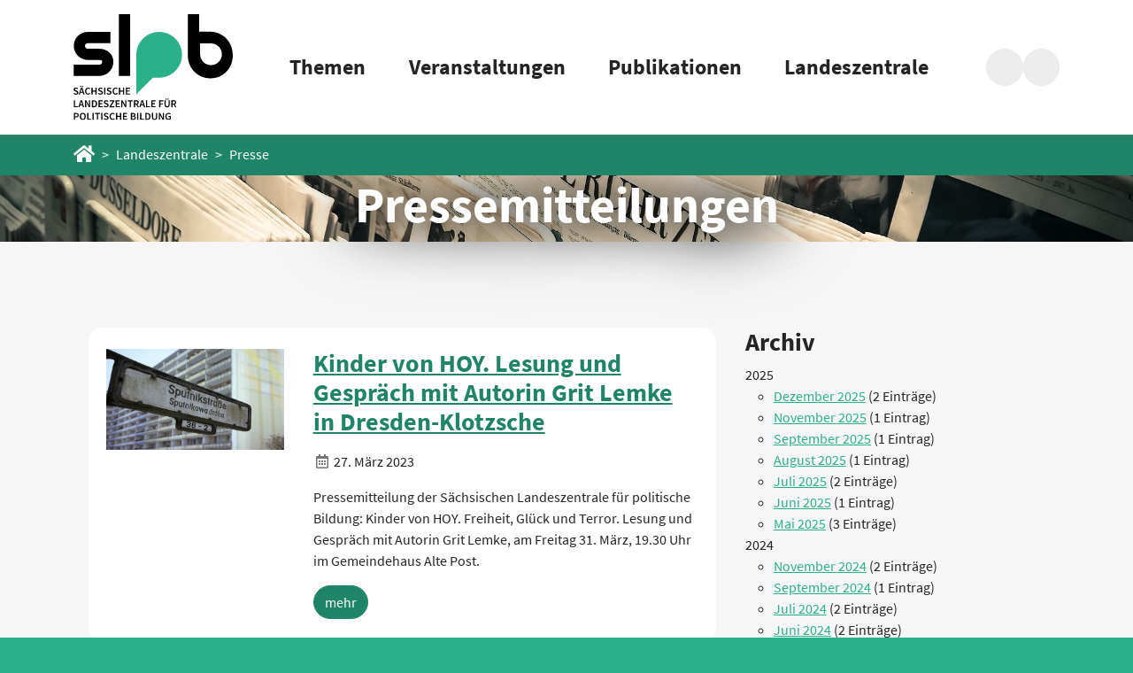

--- FILE ---
content_type: text/html; charset=utf-8
request_url: https://www.slpb.de/landeszentrale/presse/pressemitteilungen/2023/maerz
body_size: 9623
content:
<!DOCTYPE html>
<html lang="de">
<head>

<meta charset="utf-8">
<!-- 
	This website is powered by TYPO3 - inspiring people to share!
	TYPO3 is a free open source Content Management Framework initially created by Kasper Skaarhoj and licensed under GNU/GPL.
	TYPO3 is copyright 1998-2026 of Kasper Skaarhoj. Extensions are copyright of their respective owners.
	Information and contribution at https://typo3.org/
-->


<link rel="icon" href="/_assets/1e021bd4693eec208e60fb24d238ff64/Icons/favicon.ico" type="image/vnd.microsoft.icon">
<title>Pressemitteilungen</title>
<meta name="generator" content="TYPO3 CMS">
<meta name="viewport" content="width=device-width, initial-scale=1">
<meta property="og:type" content="website">
<meta name="twitter:card" content="summary">
<meta name="format-detection" content="telephone=no">

<link rel="stylesheet" href="/typo3temp/assets/compressed/merged-4a3fc5a0380be2ffef7fc10fd0093191-1b0a8ebaa45b1acfa8d3a745353c32ec.css.1768917976.gz" media="all">

<link rel="stylesheet" href="/typo3temp/assets/compressed/merged-0f7cd2107b9136098ca7b853796b4f88-810d977377403c13d95a2ab8470fd2bb.css.1768917976.gz" media="all">
<link href="/typo3temp/assets/t3sbootstrap_1f95676732.1768920554.css" rel="stylesheet" >


<script src="/typo3temp/assets/compressed/merged-210f32485cb966e47ecd4092a089bd0a-1f3db54f75739a8c6a20f3c0ae3bc388.js.1768917976.gz"></script>





<link rel="canonical" href="https://www.slpb.de/landeszentrale/presse/pressemitteilungen/2023/maerz"/>

</head>
<body id="page-773" class="twocol_9-3_extra {$bootstrap.config.bodyExtraClass} bgi lg" style="padding-top:170px;" data-navbar-breakpoint="lg" data-navbar-breakpointWidth="{$bootstrap.config.navbarBreakpointWidth}" data-bs-no-jquery="true">




		<a class="sr-only sr-only-focusable bg-white text-dark p-2 skip-link" href="#expanded-content-top" aria-label="Sprunglink zum Hauptinhalt">Zum Hauptinhalt springen</a><a class="sr-only sr-only-focusable bg-white text-dark p-2 skip-link" href="#page-footer" aria-label="Sprunglink zum Fußbereich">Zum Fußbereich springen</a><div id="page-wrapper"><nav id="sticky-nav"><div class="nav-wrapper container-inner"><div class="container navigation"><a href="/" title="zur Startseite" class="logo-wrap"><img data-src-contrast-standard-extended="/_assets/1e021bd4693eec208e60fb24d238ff64/Images/logo_slpb.svg" data-src-contrast-standard-simple="/_assets/1e021bd4693eec208e60fb24d238ff64/Images/logo_slpb_simple.svg" data-src-contrast-high-extended="/_assets/1e021bd4693eec208e60fb24d238ff64/Images/logo_slpb_high_contrast.svg" data-src-contrast-high-simple="/_assets/1e021bd4693eec208e60fb24d238ff64/Images/logo_slpb_high_contrast_simple.svg" class="logo img-fluid" title="zur Startseite" alt="Logo der SLpB" src="/_assets/1e021bd4693eec208e60fb24d238ff64/Images/logo_slpb.svg" width="180" height="120" /></a><ul class="level1"><li class="item"><button class="clickable-item clickable-menu-item" data-target="#l402" data-related="Themen">
        Themen
    </button></li><li class="item"><button class="clickable-item clickable-menu-item" data-target="#l398" data-related="Veranstaltungen">
        Veranstaltungen
    </button></li><li class="item"><button class="clickable-item clickable-menu-item" data-target="#l397" data-related="Publikationen">
        Publikationen
    </button></li><li class="item"><button class="clickable-item clickable-menu-item" data-target="#l390" data-related="Landeszentrale">
        Landeszentrale
    </button></li></ul><div class="nav-aside"><button title="Suche"
                aria-label="Suche in Modalfenster aufrufen"
                type="button" class="btn-search collapsed clickable-item round-icon-button" data-bs-toggle="modal" data-bs-target="#keSearchModal" tabindex="0"><span class="sr-only">Suche</span></button><button title="Barrierefreiheit"
                type="button" class="btn-accessibility collapsed clickable-item round-icon-button" data-toggle="collapse" data-target="#accessibility-overlay"><span class="sr-only">Barrierefreiheit</span></button><button title="Menü"
                type="button" class="btn-menu-toggle icon-menu clickable-item round-icon-button"><span class="sr-only">Menü</span></button><ul id="accessibility-menu"><li class="accessibility-menu-li"><span>Textgröße anpassen</span><div class="size-buttons"><button title="Textgröße verkleinern"
                        type="button" class="btn-accessibility-size-minus clickable-item round-icon-button"><span class="sr-only">Textgröße verkleinern</span></button><button title="Textgröße zurücksetzen"
                        type="button" class="btn-accessibility-size-refresh clickable-item round-icon-button"><span class="sr-only">Textgröße zurücksetzen</span></button><button title="Textgröße vergrößern"
                        type="button" class="btn-accessibility-size-plus clickable-item round-icon-button"><span class="sr-only">Textgröße vergrößern</span></button></div></li><li class="accessibility-menu-li"><button title="Kontrast"
                    type="button" class="clickable-item btn-accessibility-contrast"
                    data-standard-text="Standardkontrast"
                    data-high-text="Hoher Kontrast"><div class="round-icon-button"><span class="sr-only">Hoher Kontrast</span></div><span>
                    Hoher Kontrast
                </span></button></li><li class="accessibility-menu-li"><a href="/landeszentrale/leichte-sprache" title="Leichte Sprache" class="link-accessibility-easy-language clickable-item"><div class="btn-accessibility-easy-language round-icon-button"><span class="sr-only">Leichte Sprache</span></div><span>Leichte Sprache</span></a></li></ul></div></div></div><section data-parent="#overlay" class="background" id="megamenu"><div class="menu-container"><div class="container"><div class="row"><div class="col back-col"><button title="zurück" type="button" class='btn-back clickable-item' tabindex="-1" data-level="-1"><span>zurück</span></button></div><div class="col menu-col"><div class="wrapper"><div class="slidetrack"><div class="slide" id="l" data-parent-id="" data-level="0"><button title="zurück" type="button" class='btn-back clickable-item' data-level="-1"><span>zurück</span></button><ul><li><button data-slide="l402" title="weiter" type="button" class='btn-next clickable-item clickable-menu-item'><span class="btn-next-title">Themen</span></button></li><li><button data-slide="l398" title="weiter" type="button" class='btn-next clickable-item clickable-menu-item'><span class="btn-next-title">Veranstaltungen</span></button></li><li><button data-slide="l397" title="weiter" type="button" class='btn-next clickable-item clickable-menu-item'><span class="btn-next-title">Publikationen</span></button></li><li><button data-slide="l390" title="weiter" type="button" class='btn-next clickable-item clickable-menu-item'><span class="btn-next-title">Landeszentrale</span></button></li></ul></div><div class="slide" id="l402" data-parent-id="l" data-level="1"><button title="zurück" type="button" class='btn-back clickable-item' data-level="-1"><span>zurück</span></button><ul><li><a href="/themen" target="_self" class="subtreeroot clickable-item clickable-menu-item" data-related="Themen">
        Themen
    </a></li><li><a href="/themen/leichte-sprache" target="_self" class=" clickable-item clickable-menu-item" data-related="Leichte Sprache">
        Leichte Sprache
    </a></li><li><button data-slide="l408" title="weiter" type="button" class='btn-next clickable-item clickable-menu-item'><span class="btn-next-title">Geschichte</span></button></li><li><button data-slide="l407" title="weiter" type="button" class='btn-next clickable-item clickable-menu-item'><span class="btn-next-title">Gesellschaft</span></button></li><li><button data-slide="l406" title="weiter" type="button" class='btn-next clickable-item clickable-menu-item'><span class="btn-next-title">Staat und Recht</span></button></li><li><button data-slide="l405" title="weiter" type="button" class='btn-next clickable-item clickable-menu-item'><span class="btn-next-title">Europa und Welt</span></button></li><li><button data-slide="l404" title="weiter" type="button" class='btn-next clickable-item clickable-menu-item'><span class="btn-next-title">Politische Bildung</span></button></li></ul></div><div class="slide" id="l408" data-parent-id="l402" data-level="2"><button title="zurück" type="button" class='btn-back clickable-item' data-level="-1"><span>zurück</span></button><ul><li><a href="/themen/geschichte" target="_self" class="subtreeroot clickable-item clickable-menu-item" data-related="Geschichte">
        Geschichte
    </a></li><li><a href="/themen/geschichte/mittelalter-neuzeit" target="_self" class=" clickable-item clickable-menu-item" data-related="Mittelalter / Neuzeit">
        Mittelalter / Neuzeit
    </a></li><li><a href="/themen/geschichte/1789-bis-1871" target="_self" class=" clickable-item clickable-menu-item" data-related="1789 bis 1871">
        1789 bis 1871
    </a></li><li><a href="/themen/geschichte/1871-bis-1918" target="_self" class=" clickable-item clickable-menu-item" data-related="1871 bis 1918">
        1871 bis 1918
    </a></li><li><a href="/themen/geschichte/1918-bis-1933" target="_self" class=" clickable-item clickable-menu-item" data-related="1918 bis 1933">
        1918 bis 1933
    </a></li><li><a href="/themen/geschichte/1933-bis-1945" target="_self" class=" clickable-item clickable-menu-item" data-related="1933 bis 1945">
        1933 bis 1945
    </a></li><li><a href="/themen/geschichte/1945-bis-1989" target="_self" class=" clickable-item clickable-menu-item" data-related="1945 bis 1989">
        1945 bis 1989
    </a></li><li><a href="/themen/geschichte/friedliche-revolution" target="_self" class=" clickable-item clickable-menu-item" data-related="Friedliche Revolution">
        Friedliche Revolution
    </a></li></ul></div><div class="slide" id="l407" data-parent-id="l402" data-level="2"><button title="zurück" type="button" class='btn-back clickable-item' data-level="-1"><span>zurück</span></button><ul><li><a href="/themen/gesellschaft" target="_self" class="subtreeroot clickable-item clickable-menu-item" data-related="Gesellschaft">
        Gesellschaft
    </a></li><li><a href="/themen/gesellschaft/desinformation" target="_self" class=" clickable-item clickable-menu-item" data-related="Desinformation">
        Desinformation
    </a></li><li><a href="/themen/gesellschaft/verschwoerungstheorien" target="_self" class=" clickable-item clickable-menu-item" data-related="Verschwörungstheorien - Verstehen und der richtige Umgang">
        Verschwörungstheorien - Verstehen und der richtige Umgang
    </a></li><li><a href="/publikationen/eigenpublikationen/studie-engagement-in-sachsen" target="_self" class=" clickable-item clickable-menu-item" data-related="Engagement">
        Engagement
    </a></li><li><a href="/themen/gesellschaft/demografie-und-laendlicher-raum" target="_self" class=" clickable-item clickable-menu-item" data-related="Demografie und ländlicher Raum">
        Demografie und ländlicher Raum
    </a></li><li><a href="/themen/gesellschaft/migration-und-integration" target="_self" class=" clickable-item clickable-menu-item" data-related="Migration und Integration">
        Migration und Integration
    </a></li><li><a href="/themen/gesellschaft/politische-kultur" target="_self" class=" clickable-item clickable-menu-item" data-related="Politische Kultur">
        Politische Kultur
    </a></li><li><a href="/themen/gesellschaft/kultur-und-kunst" target="_self" class=" clickable-item clickable-menu-item" data-related="Kultur und Kunst">
        Kultur und Kunst
    </a></li><li><a href="https://religionen-in-sachsen.slpb.de/" target="_self" class=" clickable-item clickable-menu-item" data-related="Religion">
        Religion
    </a></li><li><a href="/themen/gesellschaft/umwelt" target="_self" class=" clickable-item clickable-menu-item" data-related="Umwelt">
        Umwelt
    </a></li><li><a href="/themen/gesellschaft/soziales" target="_self" class=" clickable-item clickable-menu-item" data-related="Soziales, Familien, Senioren, Frauen und Jugend">
        Soziales, Familien, Senioren, Frauen und Jugend
    </a></li><li><a href="/themen/gesellschaft/arbeit" target="_self" class=" clickable-item clickable-menu-item" data-related="Arbeit">
        Arbeit
    </a></li><li><a href="/themen/gesellschaft/wirtschaft" target="_self" class=" clickable-item clickable-menu-item" data-related="Wirtschaft">
        Wirtschaft
    </a></li><li><a href="/themen/gesellschaft/medien-und-digitales" target="_self" class=" clickable-item clickable-menu-item" data-related="Medien und Digitales">
        Medien und Digitales
    </a></li><li><a href="/themen/gesellschaft/innere-sicherheit" target="_self" class=" clickable-item clickable-menu-item" data-related="Innere Sicherheit">
        Innere Sicherheit
    </a></li></ul></div><div class="slide" id="l406" data-parent-id="l402" data-level="2"><button title="zurück" type="button" class='btn-back clickable-item' data-level="-1"><span>zurück</span></button><ul><li><a href="/themen/staat-und-recht" target="_self" class="subtreeroot clickable-item clickable-menu-item" data-related="Staat und Recht">
        Staat und Recht
    </a></li><li><a href="/themen/staat-und-recht/politische-ordnung-politisches-system" target="_self" class=" clickable-item clickable-menu-item" data-related="Politische Ordnung &amp; Politisches System">
        Politische Ordnung &amp; Politisches System
    </a></li><li><a href="/themen/staat-und-recht/politische-theorie" target="_self" class=" clickable-item clickable-menu-item" data-related="Politische Theorie">
        Politische Theorie
    </a></li><li><a href="/themen/staat-und-recht/wahlen-beteiligung-und-parteien" target="_self" class=" clickable-item clickable-menu-item" data-related="Wahlen und Parteien">
        Wahlen und Parteien
    </a></li><li><a href="/themen/staat-und-recht/recht-und-verfassung" target="_self" class=" clickable-item clickable-menu-item" data-related="Recht und Verfassung">
        Recht und Verfassung
    </a></li></ul></div><div class="slide" id="l405" data-parent-id="l402" data-level="2"><button title="zurück" type="button" class='btn-back clickable-item' data-level="-1"><span>zurück</span></button><ul><li><a href="/themen/europa-und-welt" target="_self" class="subtreeroot clickable-item clickable-menu-item" data-related="Europa und Welt">
        Europa und Welt
    </a></li><li><a href="/themen/europa-und-welt/eu" target="_self" class=" clickable-item clickable-menu-item" data-related="Europäische Union">
        Europäische Union
    </a></li><li><a href="/themen/europa-und-welt/sachsen-in-europa" target="_self" class=" clickable-item clickable-menu-item" data-related="Sachsen in Europa">
        Sachsen in Europa
    </a></li><li><a href="/themen/europa-und-welt/aussen-und-sicherheitspolitik" target="_self" class=" clickable-item clickable-menu-item" data-related="Außen- und Sicherheitspolitik">
        Außen- und Sicherheitspolitik
    </a></li><li><a href="/veranstaltungen/veranstaltungsreihen/podcast-sechsmal-tschechien" target="_self" class=" clickable-item clickable-menu-item" data-related="Podcast: Sechsmal Tschechien">
        Podcast: Sechsmal Tschechien
    </a></li></ul></div><div class="slide" id="l404" data-parent-id="l402" data-level="2"><button title="zurück" type="button" class='btn-back clickable-item' data-level="-1"><span>zurück</span></button><ul><li><a href="/themen/politische-bildung" target="_self" class="subtreeroot clickable-item clickable-menu-item" data-related="Politische Bildung">
        Politische Bildung
    </a></li><li><a href="/themen/politische-bildung/politische-bildung-und-schule" target="_self" class=" clickable-item clickable-menu-item" data-related="Politische Bildung und Schule">
        Politische Bildung und Schule
    </a></li></ul></div><div class="slide" id="l398" data-parent-id="l" data-level="1"><button title="zurück" type="button" class='btn-back clickable-item' data-level="-1"><span>zurück</span></button><ul><li><a href="/veranstaltungen" target="_self" class="subtreeroot clickable-item clickable-menu-item" data-related="Veranstaltungen">
        Veranstaltungen
    </a></li><li><a href="/veranstaltungen" target="_self" class=" clickable-item clickable-menu-item" data-related="Veranstaltungskalender">
        Veranstaltungskalender
    </a></li><li><button data-slide="l982" title="weiter" type="button" class='btn-next clickable-item clickable-menu-item'><span class="btn-next-title">Veranstaltungsreihen</span></button></li><li><button data-slide="l401" title="weiter" type="button" class='btn-next clickable-item clickable-menu-item'><span class="btn-next-title">Veranstaltungen auf Anfrage</span></button></li><li><button data-slide="l811" title="weiter" type="button" class='btn-next clickable-item clickable-menu-item'><span class="btn-next-title">Ausstellungen</span></button></li></ul></div><div class="slide" id="l982" data-parent-id="l398" data-level="2"><button title="zurück" type="button" class='btn-back clickable-item' data-level="-1"><span>zurück</span></button><ul><li><a href="/veranstaltungen/veranstaltungsreihen" target="_self" class="subtreeroot clickable-item clickable-menu-item" data-related="Veranstaltungsreihen">
        Veranstaltungsreihen
    </a></li><li><a href="/veranstaltungen/kontrovers-vor-ort" target="_self" class=" clickable-item clickable-menu-item" data-related="Kontrovers vor Ort">
        Kontrovers vor Ort
    </a></li><li><a href="/veranstaltungen/veranstaltungsreihen/europa-braucht-dialog" target="_self" class=" clickable-item clickable-menu-item" data-related="Europa braucht Dialog!">
        Europa braucht Dialog!
    </a></li><li><a href="/veranstaltungen/veranstaltungsreihen/serbska-debata" target="_self" class=" clickable-item clickable-menu-item" data-related="Serbska debata">
        Serbska debata
    </a></li><li><a href="/veranstaltungen/veranstaltungsreihen/digital-fight-club" target="_self" class=" clickable-item clickable-menu-item" data-related="Digital Fight Club">
        Digital Fight Club
    </a></li><li><a href="/veranstaltungen/auf-anfrage/schule-im-dialog-sachsen/online-diskussionsreihe-wasschulebewegt" target="_self" class=" clickable-item clickable-menu-item" data-related="Was.Schule.bewegt.">
        Was.Schule.bewegt.
    </a></li><li><a href="/veranstaltungen/veranstaltungsreihen/sprachen-machen-leute" target="_self" class=" clickable-item clickable-menu-item" data-related="Sprachen machen Leute">
        Sprachen machen Leute
    </a></li><li><a href="/veranstaltungen/veranstaltungsreihen/erklaervideo-wettbewerb" target="_self" class=" clickable-item clickable-menu-item" data-related="Erklärvideo-Wettbewerb">
        Erklärvideo-Wettbewerb
    </a></li><li><a href="/veranstaltungen/veranstaltungsreihen/wahlforen" target="_self" class=" clickable-item clickable-menu-item" data-related="Wahlforen">
        Wahlforen
    </a></li><li><a href="/veranstaltungen/partnerkonferenz-der-slpb" target="_self" class=" clickable-item clickable-menu-item" data-related="Partnerkonferenz der SLpB">
        Partnerkonferenz der SLpB
    </a></li><li><a href="/veranstaltungen/veranstaltungsreihen/archiv-verganene-reihen" target="_self" class=" clickable-item clickable-menu-item" data-related="Vergangene Veranstaltungsreihen">
        Vergangene Veranstaltungsreihen
    </a></li></ul></div><div class="slide" id="l401" data-parent-id="l398" data-level="2"><button title="zurück" type="button" class='btn-back clickable-item' data-level="-1"><span>zurück</span></button><ul><li><a href="/veranstaltungen/auf-anfrage" target="_self" class="subtreeroot clickable-item clickable-menu-item" data-related="Veranstaltungen auf Anfrage">
        Veranstaltungen auf Anfrage
    </a></li><li><a href="/veranstaltungen/auf-anfrage/schule-im-dialog-sachsen" target="_self" class=" clickable-item clickable-menu-item" data-related="Schule im Dialog Sachsen">
        Schule im Dialog Sachsen
    </a></li><li><a href="/veranstaltungen/auf-anfrage/besuch-im-buecherzentrum" target="_self" class=" clickable-item clickable-menu-item" data-related="Besuch in unserem Bücherzentrum">
        Besuch in unserem Bücherzentrum
    </a></li><li><a href="/veranstaltungen/auf-anfrage/infomobil" target="_self" class=" clickable-item clickable-menu-item" data-related="Infomobil">
        Infomobil
    </a></li><li><a href="/veranstaltungen/auf-anfrage/planspiel-mittendrin-im-landtag" target="_self" class=" clickable-item clickable-menu-item" data-related="Planspiel &quot;Mittendrin im Landtag&quot;">
        Planspiel &quot;Mittendrin im Landtag&quot;
    </a></li><li><a href="/veranstaltungen/auf-anfrage/dilemma-diskussion-in-sachsen" target="_self" class=" clickable-item clickable-menu-item" data-related="Einladung zum Perspektivenwechsel">
        Einladung zum Perspektivenwechsel
    </a></li><li><a href="/veranstaltungen/auf-anfrage/kommune-im-dialog" target="_self" class=" clickable-item clickable-menu-item" data-related="K!D - Kommune im Dialog">
        K!D - Kommune im Dialog
    </a></li></ul></div><div class="slide" id="l811" data-parent-id="l398" data-level="2"><button title="zurück" type="button" class='btn-back clickable-item' data-level="-1"><span>zurück</span></button><ul><li><a href="/publikationen/besondere-angebote/ausstellungen" target="_self" class="subtreeroot clickable-item clickable-menu-item" data-related="Ausstellungen">
        Ausstellungen
    </a></li><li><a href="/veranstaltungen/veranstaltungsreihen/sichtbare-vielfalt-religionen-in-sachsen" target="_self" class=" clickable-item clickable-menu-item" data-related="Sichtbare Vielfalt. Religionen in Sachsen">
        Sichtbare Vielfalt. Religionen in Sachsen
    </a></li><li><a href="/zeitenwende" target="_self" class=" clickable-item clickable-menu-item" data-related="1989 Zeitenwende - digitale Ausstellung">
        1989 Zeitenwende - digitale Ausstellung
    </a></li></ul></div><div class="slide" id="l397" data-parent-id="l" data-level="1"><button title="zurück" type="button" class='btn-back clickable-item' data-level="-1"><span>zurück</span></button><ul><li><a href="/publikationen" target="_self" class="subtreeroot clickable-item clickable-menu-item" data-related="Publikationen">
        Publikationen
    </a></li><li><a href="/publikationen/einfache-sprache" target="_self" class=" clickable-item clickable-menu-item" data-related="Publikationen in einfacher Sprache">
        Publikationen in einfacher Sprache
    </a></li><li><a href="/publikationen/neu-im-sortiment" target="_self" class=" clickable-item clickable-menu-item" data-related="Buch-Neuheiten">
        Buch-Neuheiten
    </a></li><li><a href="https://shop.slpb.de/index.php/pub_online" target="_blank" class=" clickable-item clickable-menu-item" data-related="Online Bestellsystem">
        Online Bestellsystem
    </a></li><li><a href="/publikationen/publikationsausgabe" target="_self" class=" clickable-item clickable-menu-item" data-related="Publikationsausgabe">
        Publikationsausgabe
    </a></li><li><button data-slide="l1507" title="weiter" type="button" class='btn-next clickable-item clickable-menu-item'><span class="btn-next-title">Podcasts</span></button></li><li><a href="/publikationen/bibliothek" target="_self" class=" clickable-item clickable-menu-item" data-related="Bibliothek der SLpB">
        Bibliothek der SLpB
    </a></li><li><button data-slide="l1255" title="weiter" type="button" class='btn-next clickable-item clickable-menu-item'><span class="btn-next-title">Eigenpublikationen der SLpB</span></button></li><li><a href="/publikationen/ebooks-zum-kostenlosen-download" target="_self" class=" clickable-item clickable-menu-item" data-related="Kostenfreie Ebooks">
        Kostenfreie Ebooks
    </a></li><li><a href="/publikationen/angebote-fuer-schulen" target="_self" class=" clickable-item clickable-menu-item" data-related="Angebote für Schulen">
        Angebote für Schulen
    </a></li><li><button data-slide="l1585" title="weiter" type="button" class='btn-next clickable-item clickable-menu-item'><span class="btn-next-title">Angebote für Bibliotheken</span></button></li><li><a href="/publikationen/besondere-angebote/starterpaket-zum-einstieg-in-den-deutschen-alltag" target="_self" class=" clickable-item clickable-menu-item" data-related="Starterpaket Geflüchtete">
        Starterpaket Geflüchtete
    </a></li></ul></div><div class="slide" id="l1507" data-parent-id="l397" data-level="2"><button title="zurück" type="button" class='btn-back clickable-item' data-level="-1"><span>zurück</span></button><ul><li><a href="/publikationen/podcasts" target="_self" class="subtreeroot clickable-item clickable-menu-item" data-related="Podcasts">
        Podcasts
    </a></li><li><a href="/publikationen/podcasts/podcast-marko-martin-einmal-klingeln" target="_self" class=" clickable-item clickable-menu-item" data-related="Podcast: Marko Martin, einmal klingeln">
        Podcast: Marko Martin, einmal klingeln
    </a></li><li><a href="/veranstaltungen/veranstaltungsreihen/podcast-sechsmal-tschechien" target="_self" class=" clickable-item clickable-menu-item" data-related="Podcast: Sechsmal Tschechien">
        Podcast: Sechsmal Tschechien
    </a></li><li><a href="/veranstaltungen/veranstaltungsreihen/podcast-frauen-macht-geschichte" target="_self" class=" clickable-item clickable-menu-item" data-related="Podcast: Frauen Macht Geschichte">
        Podcast: Frauen Macht Geschichte
    </a></li></ul></div><div class="slide" id="l1255" data-parent-id="l397" data-level="2"><button title="zurück" type="button" class='btn-back clickable-item' data-level="-1"><span>zurück</span></button><ul><li><a href="/publikationen/eigenpublikationen" target="_self" class="subtreeroot clickable-item clickable-menu-item" data-related="Eigenpublikationen der SLpB">
        Eigenpublikationen der SLpB
    </a></li><li><a href="/publikationen/eigenpublikationen/dokumentation-dialogprozess-nsu-aufarbeitung-in-zwickau" target="_self" class=" clickable-item clickable-menu-item" data-related="Dokumentation: Dialogprozess NSU-Aufarbeitung in Zwickau">
        Dokumentation: Dialogprozess NSU-Aufarbeitung in Zwickau
    </a></li><li><a href="/publikationen/eigenpublikationen/das-rote-sachsen-wahlen-wahlrecht-und-politische-kultur" target="_self" class=" clickable-item clickable-menu-item" data-related="Publikation: Das rote Sachsen">
        Publikation: Das rote Sachsen
    </a></li><li><a href="/themen/staat-und-recht/politische-ordnung-politisches-system/sachsen/dein-sachsen-das-land-und-seine-verfassung" target="_self" class=" clickable-item clickable-menu-item" data-related="Publikation: Dein Sachsen">
        Publikation: Dein Sachsen
    </a></li><li><a href="/publikationen/eigenpublikationen/frauen-in-sachsen" target="_self" class=" clickable-item clickable-menu-item" data-related="Publikation: Frauen in Sachsen">
        Publikation: Frauen in Sachsen
    </a></li><li><a href="/publikationen/eigenpublikationen/studie-ns-zwangsarbeit-und-kriegswirtschaft-1939-1945" target="_self" class=" clickable-item clickable-menu-item" data-related="Studie: NS-Zwangsarbeit und Kriegswirtschaft 1939-1945">
        Studie: NS-Zwangsarbeit und Kriegswirtschaft 1939-1945
    </a></li><li><a href="/buch/ebook-medienkompetenz-in-sachsen" target="_self" class=" clickable-item clickable-menu-item" data-related="Studie: Medienkompetenz in Sachsen">
        Studie: Medienkompetenz in Sachsen
    </a></li><li><a href="/publikationen/eigenpublikationen/studie-engagement-in-sachsen" target="_self" class=" clickable-item clickable-menu-item" data-related="Studie: Engagement in Sachsen">
        Studie: Engagement in Sachsen
    </a></li><li><a href="/themen/geschichte/1933-bis-1945/publikation-ns-terror-und-verfolgung-in-sachsen" target="_self" class=" clickable-item clickable-menu-item" data-related="Studie: NS-Terror und Verfolgung in Sachsen">
        Studie: NS-Terror und Verfolgung in Sachsen
    </a></li><li><a href="/publikationen/eigenpublikationen/moderationsleitfaden-fuer-kontroverse-buergerversammlungen" target="_self" class=" clickable-item clickable-menu-item" data-related="Moderationsleitfaden für kontroverse Bürgerversammlungen">
        Moderationsleitfaden für kontroverse Bürgerversammlungen
    </a></li></ul></div><div class="slide" id="l1585" data-parent-id="l397" data-level="2"><button title="zurück" type="button" class='btn-back clickable-item' data-level="-1"><span>zurück</span></button><ul><li><a href="/publikationen/angebote-fuer-bibliotheken" target="_self" class="subtreeroot clickable-item clickable-menu-item" data-related="Angebote für Bibliotheken">
        Angebote für Bibliotheken
    </a></li><li><a href="/publikationen/angebote-fuer-bibliotheken/lesen-verstehen-handeln" target="_self" class=" clickable-item clickable-menu-item" data-related="Bibliotheksprojekt: Lesen - Verstehen - Handeln">
        Bibliotheksprojekt: Lesen - Verstehen - Handeln
    </a></li></ul></div><div class="slide" id="l390" data-parent-id="l" data-level="1"><button title="zurück" type="button" class='btn-back clickable-item' data-level="-1"><span>zurück</span></button><ul><li><a href="/landeszentrale" target="_self" class="subtreeroot clickable-item clickable-menu-item" data-related="Landeszentrale">
        Landeszentrale
    </a></li><li><a href="/landeszentrale/leichte-sprache" target="_self" class=" clickable-item clickable-menu-item" data-related="Leichte Sprache">
        Leichte Sprache
    </a></li><li><a href="/kontakt-und-oeffnungszeiten" target="_self" class=" clickable-item clickable-menu-item" data-related="Kontakt und Öffnungszeiten">
        Kontakt und Öffnungszeiten
    </a></li><li><a href="/landeszentrale/projektbuero-chemnitz" target="_self" class=" clickable-item clickable-menu-item" data-related="Projektbüro Chemnitz">
        Projektbüro Chemnitz
    </a></li><li><a href="/landeszentrale/auftrag" target="_self" class=" clickable-item clickable-menu-item" data-related="Auftrag">
        Auftrag
    </a></li><li><a href="/landeszentrale/jahresbericht" target="_self" class=" clickable-item clickable-menu-item" data-related="Jahresbericht">
        Jahresbericht
    </a></li><li><a href="/landeszentrale/kuratorium" target="_self" class=" clickable-item clickable-menu-item" data-related="Kuratorium">
        Kuratorium
    </a></li><li><a href="/landeszentrale/team" target="_self" class=" clickable-item clickable-menu-item" data-related="Team">
        Team
    </a></li><li><a href="/landeszentrale/presse" target="_self" class=" clickable-item clickable-menu-item" data-related="Presse">
        Presse
    </a></li><li><a href="/landeszentrale/blog" target="_self" class=" clickable-item clickable-menu-item" data-related="Blog">
        Blog
    </a></li><li><a href="/newsletter/e-mail-newsletter" target="_self" class=" clickable-item clickable-menu-item" data-related="Newsletter">
        Newsletter
    </a></li><li><a href="/landeszentrale/stellenangebote" target="_self" class=" clickable-item clickable-menu-item" data-related="Stellenangebote">
        Stellenangebote
    </a></li><li><a href="/landeszentrale/fsj-politik" target="_self" class=" clickable-item clickable-menu-item" data-related="Freiwilliges Soziales Jahr Politik">
        Freiwilliges Soziales Jahr Politik
    </a></li><li><button data-slide="l1281" title="weiter" type="button" class='btn-next clickable-item clickable-menu-item'><span class="btn-next-title">Geschichte der SLpB</span></button></li></ul></div><div class="slide" id="l1281" data-parent-id="l390" data-level="2"><button title="zurück" type="button" class='btn-back clickable-item' data-level="-1"><span>zurück</span></button><ul><li><a href="/landeszentrale/geschichte-der-slpb" target="_self" class="subtreeroot clickable-item clickable-menu-item" data-related="Geschichte der SLpB">
        Geschichte der SLpB
    </a></li><li><a href="/landeszentrale/geschichte-der-slpb/der-schuetzenhof" target="_self" class=" clickable-item clickable-menu-item" data-related="Der Schützenhof">
        Der Schützenhof
    </a></li><li><a href="/landeszentrale/geschichte-der-slpb/jubilaeumsjahr-2021-30-jahre-30-hoehepunkte" target="_self" class=" clickable-item clickable-menu-item" data-related="Jubiläumsjahr 2021: 30 Jahre - 30 Höhepunkte">
        Jubiläumsjahr 2021: 30 Jahre - 30 Höhepunkte
    </a></li></ul></div></div></div></div><button title="schließen" type="button" class="btn-close-menu icon-close clickable-item"><span class="hidden">schließen</span></button></div></div></div></section></nav><nav class="breadcrumb-nav mb-0" aria-label="Sie sind hier"><div class="container"><ol class="breadcrumb rounded-0"><li class="breadcrumb-item"><a class="" href="/"><i class="fas fa-home fa-lg"></i><span class="sr-only">Startseite</span></a></li><li class="breadcrumb-item"><a class="" href="/landeszentrale">
								
	
			Landeszentrale
		

							</a></li><li class="breadcrumb-item"><a class="" href="/landeszentrale/presse">
								
	
			Presse
		

							</a></li></ol></div></nav><div id="s773" class="jumbotron background-image bgImageSize mb-4 mb-lg-5"><div class="slpb-copyright"><span class="slpb-copyright-icon far fa-fw fa-copyright"></span><span class="slpb-copyright-text">Pixabay</span></div><div class="container"><div class="page-title text-center text-white mx-auto"><h1 class="display-1">
            
            Pressemitteilungen
		</h1></div></div></div><div class="container"><div id="page-content"><div id="expanded-content-top" class="pt-3 pt-md-4 pt-xl-5"><div class="container"></div></div><div class="container"><div class="row content-row"><main class="col-md-8 main-content"><div id="c7311" class="fsc-default ce-news_pi1"><div class="news"><ul class="news-list-view list-unstyled" id="news-container-7311"><div id="news-preloader"><div id="news-spinner" class="spinner-{$bootstrap.config.loadingSpinner} text-{$bootstrap.config.loadingSpinnerColor}"
                 style="width: 3rem; height: 3rem; display: none;" role="status"><span class="sr-only">Loading...</span></div></div><li class="row news-list-item mx-auto mb-4 py-3 py-lg-4 px-lg-1  odd  article articletype-0" itemscope="itemscope" itemtype="http://schema.org/Article"><div class="col-lg-4 mb-lg-0 mb-3"><a title=" Kinder von HOY. Lesung und Gespräch mit Autorin Grit Lemke in Dresden-Klotzsche" href="/pm/kinder-von-hoy-lesung-und-gespraech-mit-autorin-grit-lemke-in-dresden-klotzsche"><figure class="text-center image"><picture><source srcset="/fileadmin/_processed_/0/b/csm_Sputnik_Hoy_f39b30884d.jpg 1200w" media="(min-width: 1200px)" sizes="(min-width: 1280px) 1280px, 100vw" /><source srcset="/fileadmin/_processed_/0/b/csm_Sputnik_Hoy_f010d8c756.jpg 992w" media="(min-width: 576px)" sizes="(min-width: 1280px) 1280px, 100vw" /><source srcset="/fileadmin/_processed_/0/b/csm_Sputnik_Hoy_ddf339d44c.jpg 575w" media="(max-width: 575px)" sizes="(min-width: 1280px) 1280px, 100vw" /><img alt="image-13254" class="img-fluid me-3" src="/fileadmin/media/Newsletter/2023/2023_3_und_4/Sputnik_Hoy.jpg" width="1280" height="720" /></picture></figure></a></div><div class="col-lg-8"><h3 itemprop="headline"><a title=" Kinder von HOY. Lesung und Gespräch mit Autorin Grit Lemke in Dresden-Klotzsche" href="/pm/kinder-von-hoy-lesung-und-gespraech-mit-autorin-grit-lemke-in-dresden-klotzsche">
				 Kinder von HOY. Lesung und Gespräch mit Autorin Grit Lemke in Dresden-Klotzsche
			</a></h3><div class="footer my-3"><span class="news-list-date me-2"><i class="far fa-calendar-alt fa-fw" aria-hidden="true"></i><time itemprop="datePublished" datetime="2023-03-27">
					27. März 2023
				</time></span></div><div class="" itemprop="description"><p>Pressemitteilung der Sächsischen Landeszentrale für politische Bildung: Kinder von HOY. Freiheit, Glück und Terror. Lesung und Gespräch mit Autorin Grit Lemke, am Freitag 31. März, 19.30 Uhr im Gemeindehaus Alte Post.</p></div><a class="btn btn-primary btn-read-more" title=" Kinder von HOY. Lesung und Gespräch mit Autorin Grit Lemke in Dresden-Klotzsche" href="/pm/kinder-von-hoy-lesung-und-gespraech-mit-autorin-grit-lemke-in-dresden-klotzsche">
				
						mehr
					
		</a></div></li><li class="row news-list-item mx-auto mb-4 py-3 py-lg-4 px-lg-1  even  article articletype-0" itemscope="itemscope" itemtype="http://schema.org/Article"><div class="col-lg-4 mb-lg-0 mb-3"><a title="Bestseller-Autor und Journalist Hasnain Kazim hält „Bautzener Rede“" href="/pm/bestseller-autor-und-journalist-hasnain-kazim-haelt-bautzener-rede"><figure class="text-center image"><picture><source srcset="/fileadmin/_processed_/1/9/csm_Hasnain_Kazim_16_9_kleiner_6f14d5794c.jpg 1200w" media="(min-width: 1200px)" sizes="(min-width: 1280px) 1280px, 100vw" /><source srcset="/fileadmin/_processed_/1/9/csm_Hasnain_Kazim_16_9_kleiner_a77ee900a8.jpg 992w" media="(min-width: 576px)" sizes="(min-width: 1280px) 1280px, 100vw" /><source srcset="/fileadmin/_processed_/1/9/csm_Hasnain_Kazim_16_9_kleiner_023fe137c8.jpg 575w" media="(max-width: 575px)" sizes="(min-width: 1280px) 1280px, 100vw" /><img alt="image-12827" class="img-fluid me-3" src="/fileadmin/media/Newsletter/2023/2023_3_und_4/Hasnain_Kazim_16_9_kleiner.jpg" width="1280" height="720" /></picture></figure></a></div><div class="col-lg-8"><h3 itemprop="headline"><a title="Bestseller-Autor und Journalist Hasnain Kazim hält „Bautzener Rede“" href="/pm/bestseller-autor-und-journalist-hasnain-kazim-haelt-bautzener-rede">
				Bestseller-Autor und Journalist Hasnain Kazim hält „Bautzener Rede“
			</a></h3><div class="footer my-3"><span class="news-list-date me-2"><i class="far fa-calendar-alt fa-fw" aria-hidden="true"></i><time itemprop="datePublished" datetime="2023-03-24">
					24. März 2023
				</time></span></div><div class="" itemprop="description"><p>Pressemitteilung der Sächsischen Landeszentrale für politische Bildung und Bautzen Gemeinsam: Hasnain Kazim hält in der Reihe „Bautzener Reden“ ein Plädoyer für gutes Streiten: „Besser miteinander reden“, am Freitag, 31. März, um 19.30 Uhr im Dom St. Petri. Eintritt frei.
</p><p>&nbsp;</p></div><a class="btn btn-primary btn-read-more" title="Bestseller-Autor und Journalist Hasnain Kazim hält „Bautzener Rede“" href="/pm/bestseller-autor-und-journalist-hasnain-kazim-haelt-bautzener-rede">
				
						mehr
					
		</a></div></li><!-- Numbered Pagination --></ul></div></div></main><aside class="col-md-4"><div id="c7310" class="fsc-default ce-news_newsdatemenu mb-5"><header class="header-7310 h-3"><h3>
			
	
				
			Archiv
			
		

		</h3></header><div class="news"><ul class="nav nav-sidebar news-menu-view"><li>
				2025
				<ul><li><a href="/landeszentrale/presse/pressemitteilungen/2025/dezember">Dezember 2025</a>
							(2 Einträge)
						</li><li><a href="/landeszentrale/presse/pressemitteilungen/2025/november">November 2025</a>
							(1 Eintrag)
						</li><li><a href="/landeszentrale/presse/pressemitteilungen/2025/september">September 2025</a>
							(1 Eintrag)
						</li><li><a href="/landeszentrale/presse/pressemitteilungen/2025/august">August 2025</a>
							(1 Eintrag)
						</li><li><a href="/landeszentrale/presse/pressemitteilungen/2025/juli">Juli 2025</a>
							(2 Einträge)
						</li><li><a href="/landeszentrale/presse/pressemitteilungen/2025/juni">Juni 2025</a>
							(1 Eintrag)
						</li><li><a href="/landeszentrale/presse/pressemitteilungen/2025/mai">Mai 2025</a>
							(3 Einträge)
						</li></ul></li><li>
				2024
				<ul><li><a href="/landeszentrale/presse/pressemitteilungen/2024/november">November 2024</a>
							(2 Einträge)
						</li><li><a href="/landeszentrale/presse/pressemitteilungen/2024/september">September 2024</a>
							(1 Eintrag)
						</li><li><a href="/landeszentrale/presse/pressemitteilungen/2024/juli">Juli 2024</a>
							(2 Einträge)
						</li><li><a href="/landeszentrale/presse/pressemitteilungen/2024/juni">Juni 2024</a>
							(2 Einträge)
						</li><li><a href="/landeszentrale/presse/pressemitteilungen/2024/mai">Mai 2024</a>
							(3 Einträge)
						</li><li><a href="/landeszentrale/presse/pressemitteilungen/2024/april">April 2024</a>
							(3 Einträge)
						</li><li><a href="/landeszentrale/presse/pressemitteilungen/2024/maerz">März 2024</a>
							(2 Einträge)
						</li><li><a href="/landeszentrale/presse/pressemitteilungen/2024/februar">Februar 2024</a>
							(1 Eintrag)
						</li><li><a href="/landeszentrale/presse/pressemitteilungen/2024/januar">Januar 2024</a>
							(1 Eintrag)
						</li></ul></li><li>
				2023
				<ul><li><a href="/landeszentrale/presse/pressemitteilungen/2023/dezember">Dezember 2023</a>
							(1 Eintrag)
						</li><li><a href="/landeszentrale/presse/pressemitteilungen/2023/november">November 2023</a>
							(1 Eintrag)
						</li><li><a href="/landeszentrale/presse/pressemitteilungen/2023/oktober">Oktober 2023</a>
							(1 Eintrag)
						</li><li><a href="/landeszentrale/presse/pressemitteilungen/2023/juni">Juni 2023</a>
							(2 Einträge)
						</li><li><a href="/landeszentrale/presse/pressemitteilungen/2023/mai">Mai 2023</a>
							(1 Eintrag)
						</li><li class="active"><a href="/landeszentrale/presse/pressemitteilungen/2023/maerz">März 2023</a>
							(2 Einträge)
						</li><li><a href="/landeszentrale/presse/pressemitteilungen/2023/februar">Februar 2023</a>
							(2 Einträge)
						</li><li><a href="/landeszentrale/presse/pressemitteilungen/2023/januar">Januar 2023</a>
							(1 Eintrag)
						</li></ul></li></ul></div></div><div id="c15779" class="fsc-default ce-shortcut mb-5"><div id="shortcut-15779"><div id="c7263"><div class="mb-5 ge ge_collapsible_container"><div id="accordion-7263" class="collapsible-accordion" role="tablist"><div class="card"><button data-bs-toggle="collapse" href="#collapse-7262" aria-expanded="true" aria-controls="collapse-7262" style="display: block;"><div class="card-header ge ge_collapsible_accordion" id="heading-7262"><h2 class="h5 mb-0">Kontakt für Journalistinnen und Journalisten</h2></div></button><div id="collapse-7262" class="collapse show" role="tabpanel" aria-labelledby="heading-7262" data-bs-parent="#accordion-7263"><div class="card-body"><div id="c15778" class="fsc-default ce-shortcut mb-5"><div id="shortcut-15778"><div id="c4581" class="fsc-default ce-textmedia"><div class="bodytext"><p>Thomas Platz<br><i class="fas fa-phone"></i>&nbsp; 0351 85318-21<br><a href="#" data-mailto-token="kygjrm8rfmkyq,njyrxYqjnz,qyafqcl,bc" data-mailto-vector="-2" class="email-link">thomas.platz(at)slpb.sachsen(dot)de</a></p></div></div><div id="c15775" class="fsc-default ce-textmedia"><div class="bodytext"><p>Anton Zuschke<br><i class="fas fa-phone"></i>&nbsp; 0351 85318-30<br><a href="#" data-mailto-token="kygjrm8ylrml,xsqaficYqjnz,qyafqcl,bc" data-mailto-vector="-2" class="email-link">anton.zuschke(at)slpb.sachsen(dot)de</a>​​​​​​​</p></div></div></div></div></div></div></div></div></div></div></div></div></aside></div></div><div id="expanded-content-bottom"></div></div></div></div><div id="page-shariff" class="text-white pt-5 pb-4 bg-light"><div class="inside"><div class="container"><div data-button-style="icon" data-theme="primary" data-services="[&#039;whatsapp&#039;,&#039;facebook&#039;,&#039;mail&#039;]" data-lang="de" class="shariff"></div></div></div></div><footer id="page-footer" class="text-white pt-5 pb-4"><div class="footer"><div class="container"><div id="c2534"><div class="row ge ge_four_columns"><div class="column col-lg-5 col-md-12 col-sm-12 col-12 mb-3 mb-lg-0"><div id="c2531" class="fsc-default ce-textmedia"><div class="bodytext"><h2 class="h4 text-white">Sächsische Landeszentrale für politische Bildung</h2><p>Schützenhofstraße 36<br> 01129 Dresden</p><p><a href="#" data-mailto-token="kygjrm8gldmYqjnz,qyafqcl,bc" data-mailto-vector="-2" class="email-link" title="E-Mail an info@slpb.sachsen.de schreiben">info(at)slpb.sachsen(dot)de</a></p></div></div></div><div class="column col-lg-3 col-md-4 col-sm-12 col-12 mb-3 mb-md-0"><div id="c2532" class="fsc-default ce-textmedia"><div class="bodytext"><h3 class="h4 text-white">Kontakt</h3><ul><li><a href="/landeszentrale/team">Ansprechpartner</a></li><li><a href="/landeszentrale/presse">Pressekontakt</a></li><li><a href="/kontakt-und-oeffnungszeiten">Anfahrt</a><a href="/kontakt-und-oeffnungszeiten">Öffnungszeiten</a></li><li><a href="/impressum">Impressum</a><a href="/datenschutzerklaerung">Datenschutz</a></li><li><a href="/erklaerung-zur-barrierefreiheit">Erklärung zur Barrierefreiheit</a></li><li><a href="/transparenzhinweis">Transparenzhinweis</a></li></ul></div></div></div><div class="column col-lg-2 col-md-4 col-sm-6 col-6 mb-3 mb-md-0"><div id="c2609" class="fsc-default ce-textmedia"><div class="bodytext"><h3 class="h4 text-white">Info</h3><ul><li><a href="/landeszentrale/blog">Blog</a></li><li><a href="/newsletter/e-mail-newsletter">Newsletter</a></li><li><a href="http://shop.slpb.de/index.php/pub_online" target="_blank" rel="noreferrer">Shop</a></li><li><a href="/inhaltsuebersicht">Seitenübersicht</a></li></ul></div></div></div><div class="column col-lg-2 col-md-4 col-sm-6 col-6 mb-3 mb-md-0"><div id="c2533" class="fsc-default ce-textmedia"><div class="bodytext"><h3 class="h4 text-white">Social Media</h3><ul><li><a href="https://www.facebook.com/slpb1" target="_blank" title="SLpB bei Facebook" rel="noreferrer"><i class="fab fa-fw fa-facebook"></i> Facebook</a></li><li><a href="https://www.instagram.com/slpb_dd/" target="_blank" title="SLpB bei Instagram" rel="noreferrer"><i class="fab fa-fw fa-instagram"></i> Instagram</a></li><li><a href="https://www.youtube.com/user/polbilful" target="_blank" title="SLpB bei Youtube" rel="noreferrer"><i class="fab fa-fw fa-youtube"></i> Youtube</a></li><li><a href="https://www.linkedin.com/company/slpb/" target="_blank" title="SLpB bei LinkedIn" rel="noreferrer"><i class="fab fa-fw fa-linkedin"></i> LinkedIn</a></li><li><a href="https://bildung.social/@slpb" target="_blank" title="SLpB bei Mastodon" rel="noreferrer"><i class="fab fa-fw fa-mastodon"></i> Mastodon</a></li><li><a href="/netiquette">Netiquette</a></li></ul></div></div></div></div></div></div></div></footer><p class="back-to-top st-none" title="nach oben" style="cursor: pointer;"><i class="fa-solid fa-circle-chevron-up fa-4x"></i><span class="d-none">back-to-top</span></p>
<script src="/typo3temp/assets/compressed/merged-3056981c4196724bb26b9edd624a4678-2995d15f6c7cbf328d6bdc698d363523.js.1768917976.gz"></script>
<script src="/_assets/2076be5e7c25c5348e8257623059b612/JavaScript/leaflet.min.1760541180.js"></script>
<script src="/_assets/2076be5e7c25c5348e8257623059b612/JavaScript/OpenStreetMap2.min.1760541180.js" type="module"></script>

<script src="/typo3temp/assets/compressed/merged-204d5853b1c97469f51c4e672d200054-76b71eb97aecbf15168370fcf3bba6e1.js.1768917976.gz"></script>
<script src="/typo3temp/assets/compressed/Form.min-77d91a1effb9caa73c9b487b5744b832.js.1768917976.gz" defer="defer"></script>
<script async="async" src="/typo3temp/assets/js/59cb7c5e3fccb968fb36c2e97ef8bf95.1768917972.js"></script>
<script src="/typo3temp/assets/t3sbootstrap_78fe5d76bf.1768917976.js"></script>


<!-- Matomo -->
<script type="text/javascript">
  var _paq = window._paq = window._paq || [];
  _paq.push(['trackPageView']);
  _paq.push(['enableLinkTracking']);
  (function() {
    var u="https://stats.slpb.de/";
    _paq.push(['setTrackerUrl', u+'matomo.php']);
    _paq.push(['setSiteId', '1']);
    var d=document, g=d.createElement('script'), s=d.getElementsByTagName('script')[0];
    g.type='text/javascript'; g.async=true; g.src=u+'matomo.js'; s.parentNode.insertBefore(g,s);
  })();
</script>
<noscript>
	<img src="https://stats.slpb.de/matomo.php?idsite=1&amp;rec=1" style="border:0" alt="" />
</noscript>
<!-- End Matomo -->
  <div class="modal fade" id="keSearchModal" tabindex="-1" role="dialog" aria-model="true" aria-labelledby="keSearchModaltitle" aria-hidden="true" style="display: none;">
  		<div class="modal-dialog modal-xl modal-dialog-centered" role="document">
  			<div class="modal-content">
  				<div class="modal-header bg-primary">
  					<h3 class="modal-title" id="keSearchModaltitle">Suche</h3>
  					<button type="button" class="close" data-bs-dismiss="modal" aria-label="Schließen">
  						<span aria-hidden="true">×</span>
  					</button>
  				</div>
  				<div class="modal-body pt-4 pt-xl-5">
  					<div class="tx-kesearch-pi1"><div class="tx-kesearch-pi1">

	
	<form method="get" id="form_kesearch_pi1" name="form_kesearch_pi1"  role="search" action="/suche">
		
		
		<fieldset class="kesearch_searchbox">
			
				<input type="hidden" name="id" value="389" />
			
			
			
			

			<div class="kesearchbox">
                <label for="ke_search_sword" class="sr-only">Suchbegriff</label>
				<input type="search" id="ke_search_sword" name="tx_kesearch_pi1[sword]" value="" placeholder="Suchbegriff"  minlength="4" />
				<div class="clearer">&nbsp;</div>
			</div>

			<input id="kesearchpagenumber" type="hidden" name="tx_kesearch_pi1[page]" value="1" />
			<input id="resetFilters" type="hidden" name="tx_kesearch_pi1[resetFilters]" value="0" />
			<input id="sortByField" type="hidden" name="tx_kesearch_pi1[sortByField]" value="" />
			<input id="sortByDir" type="hidden" name="tx_kesearch_pi1[sortByDir]" value="" />

			
				<div id="kesearch_filters">


	


<div class="list" id="list_filter_1">
    <span class="head">Art der Suchergebnisse</span>
    <ul id="options_filter_1" class="checkboxList">
        
            <li class="optionCheckBox optionCheckBox1 optionCheckBox_">
                <input type="checkbox" name="tx_kesearch_pi1[filter_1][tx_kesearch_pi1[filter_1_1]]" id="filter_1_1" value="Publikationen"  checked="checked"  />
                <label for="filter_1_1">Publikationen (287)</label>
            </li>
            <li class="clearer"></li>
        
            <li class="optionCheckBox optionCheckBox1 optionCheckBox_">
                <input type="checkbox" name="tx_kesearch_pi1[filter_1][tx_kesearch_pi1[filter_1_3]]" id="filter_1_3" value="Themen"  checked="checked"  />
                <label for="filter_1_3">Themen / Seiten / Inhalt (788)</label>
            </li>
            <li class="clearer"></li>
        
            <li class="optionCheckBox optionCheckBox1 optionCheckBox_">
                <input type="checkbox" name="tx_kesearch_pi1[filter_1][tx_kesearch_pi1[filter_1_2]]" id="filter_1_2" value="Veranstaltungen"  checked="checked"  />
                <label for="filter_1_2">Veranstaltungen (2)</label>
            </li>
            <li class="clearer"></li>
        
    </ul>
</div>


</div>
			

			<div class="btn-group" role="group" aria-label="Search">
				<a href="/suche" class="resetButton btn btn-light btn-lg me-0 me-sm-2 me-md-3 rounded-0">Eingaben löschen</a>
				<input type="submit"  class="btn btn-primary btn-lg rounded-0" value="Finden" />
			</div>
		</fieldset>
	</form>

</div>
  				</div>
  			</div>
  		</div>
  	</div>
  </div>

</body>
</html>

--- FILE ---
content_type: text/css
request_url: https://www.slpb.de/typo3temp/assets/compressed/merged-4a3fc5a0380be2ffef7fc10fd0093191-1b0a8ebaa45b1acfa8d3a745353c32ec.css.1768917976.gz
body_size: 57058
content:
@charset "UTF-8";html[data-contrast="standard"]{--darkgreen-white:#208568;--darkgreen-black:#208568;--lightgreen:#DFFBF4;--lightaqua:#B1ECDE;--green-white:#2bb18a;--white-black:#fff;--black-white:#000;--green-black:#2bb18a;--gray900-black:#252525;--gray600-black:#757575;--gray500-black:#b2b2b2;--gray200-white:#ececec;--gray200-black:#ececec;--gray-seminar-eventtype:#6b6b6b;--darkgreen-black-90:rgba(#208568,0.9);--inherit-black:inherit;--inherit-white:inherit;--none-underline:none;--underline-none:underline;--transparent:transparent;--form-invalid-color:#dc3545;--whatsapp:url('../../..//typo3conf/ext/t3sb_package/Resources/Public/Images/whatsapp.svg');--whatsapp-hover:url('../../..//typo3conf/ext/t3sb_package/Resources/Public/Images/whatsapp_hover.svg')}html[data-contrast="high"]{--darkgreen-white:#fff;--darkgreen-black:#000;--green-white:#fff;--white-black:#000;--black-white:#fff;--green-black:#000;--gray900-black:#000;--gray600-black:#000;--gray500-black:#000;--gray200-white:#fff;--gray200-black:#000;--gray-seminar-eventtype:#000;--darkgreen-black-90:rgba(#000,0.9);--inherit-black:#000;--inherit-white:#fff;--none-underline:underline;--underline-none:none;--transparent:none;--customOne:#fff;--lightgreen:#fff;--lightaqua:#fff;--form-invalid-color:#000;--whatsapp:url('../../..//typo3conf/ext/t3sb_package/Resources/Public/Images/whatsapp_high.svg');--whatsapp-hover:url('../../..//typo3conf/ext/t3sb_package/Resources/Public/Images/whatsapp_high_hover.svg')}:root,[data-bs-theme="light"]{--blue:#0d6efd;--indigo:#6610f2;--purple:#8031a7;--pink:#e24585;--red:#dc3545;--orange:#fd7e14;--yellow:#fcc24f;--green:#2bb18a;--teal:#20c997;--cyan:#2cccd3;--black:#000;--white:#fff;--gray:#757575;--gray-dark:#3a3a3a;--gray-100:#f6f6f6;--gray-200:#ececec;--gray-300:#e2e2e2;--gray-400:#d4d4d4;--gray-500:#b2b2b2;--gray-600:#757575;--gray-700:#505050;--gray-800:#3a3a3a;--gray-900:#252525;--customOne:#B1ECDE;--customTwo:#ececec;--slpbGelb:#fcc24f;--slpbPink:#e24585;--slpbLila:#8031a7;--slpbBlau:#2cccd3;--customOne-rgb:177,236,222;--customTwo-rgb:236,236,236;--slpbGelb-rgb:252,194,79;--slpbPink-rgb:226,69,133;--slpbLila-rgb:128,49,167;--slpbBlau-rgb:44,204,211;--primary-text-emphasis:#114737;--secondary-text-emphasis:#2f2f2f;--success-text-emphasis:#114737;--info-text-emphasis:#125254;--warning-text-emphasis:#654e20;--danger-text-emphasis:#58151c;--light-text-emphasis:#505050;--dark-text-emphasis:#505050;--primary-bg-subtle:#d5efe8;--secondary-bg-subtle:#e3e3e3;--success-bg-subtle:#d5efe8;--info-bg-subtle:#d5f5f6;--warning-bg-subtle:#fef3dc;--danger-bg-subtle:#f8d7da;--light-bg-subtle:#fbfbfb;--dark-bg-subtle:#d4d4d4;--primary-border-subtle:#aae0d0;--secondary-border-subtle:#c8c8c8;--success-border-subtle:#aae0d0;--info-border-subtle:#abebed;--warning-border-subtle:#fee7b9;--danger-border-subtle:#f1aeb5;--light-border-subtle:#ececec;--dark-border-subtle:#b2b2b2;--white-rgb:255,255,255;--black-rgb:0,0,0;--font-sans-serif:"Source Sans Pro",-apple-system,BlinkMacSystemFont,"Segoe UI","Roboto","Helvetica Neue","Arial",sans-serif,Apple Color Emoji,Segoe UI Emoji,Segoe UI Symbol;--font-monospace:SFMono-Regular,Menlo,Monaco,Consolas,"Liberation Mono","Courier New",monospace;--gradient:linear-gradient(180deg,rgba(255,255,255,0.15),rgba(255,255,255,0));--body-font-family:var(--font-sans-serif);--body-font-size:1rem;--body-font-weight:400;--body-line-height:1.5;--body-color:#252525;--body-color-rgb:37,37,37;--body-bg:#2bb18a;--body-bg-rgb:43,177,138;--emphasis-color:#000;--emphasis-color-rgb:0,0,0;--secondary-color:rgba(37,37,37,0.75);--secondary-color-rgb:37,37,37;--secondary-bg:#ececec;--secondary-bg-rgb:236,236,236;--tertiary-color:rgba(37,37,37,0.5);--tertiary-color-rgb:37,37,37;--tertiary-bg:#f6f6f6;--tertiary-bg-rgb:246,246,246;--heading-color:inherit;--link-color:#2bb18a;--link-color-rgb:43,177,138;--link-decoration:underline;--link-hover-color:#228e6e;--link-hover-color-rgb:34,142,110;--code-color:#e24585;--highlight-color:#252525;--highlight-bg:#fef3dc;--border-width:1px;--border-style:solid;--border-color:#e2e2e2;--border-color-translucent:rgba(0,0,0,0.175);--border-radius:1rem;--border-radius-sm:0.2rem;--border-radius-lg:0.3rem;--border-radius-xl:1rem;--border-radius-xxl:2rem;--border-radius-2xl:var(--border-radius-xxl);--border-radius-pill:50rem;--box-shadow:0 0.5rem 1rem rgba(0,0,0,0.15);--box-shadow-sm:0 0.125rem 0.25rem rgba(0,0,0,0.075);--box-shadow-lg:0 1rem 3rem rgba(0,0,0,0.175);--box-shadow-inset:inset 0 1px 2px rgba(0,0,0,0.075);--focus-ring-width:0.25rem;--focus-ring-opacity:0.25;--focus-ring-color:rgba(43,177,138,0.25);--form-valid-color:#2bb18a;--form-valid-border-color:#2bb18a;--form-invalid-color:#dc3545;--form-invalid-border-color:#dc3545}[data-bs-theme="dark"]{color-scheme:dark;--body-color:#e2e2e2;--body-color-rgb:226,226,226;--body-bg:#252525;--body-bg-rgb:37,37,37;--emphasis-color:#fff;--emphasis-color-rgb:255,255,255;--secondary-color:rgba(226,226,226,0.75);--secondary-color-rgb:226,226,226;--secondary-bg:#3a3a3a;--secondary-bg-rgb:58,58,58;--tertiary-color:rgba(226,226,226,0.5);--tertiary-color-rgb:226,226,226;--tertiary-bg:#303030;--tertiary-bg-rgb:48,48,48;--primary-text-emphasis:#80d0b9;--secondary-text-emphasis:#acacac;--success-text-emphasis:#80d0b9;--info-text-emphasis:#80e0e5;--warning-text-emphasis:#fdda95;--danger-text-emphasis:#ea868f;--light-text-emphasis:#f6f6f6;--dark-text-emphasis:#e2e2e2;--primary-bg-subtle:#09231c;--secondary-bg-subtle:#171717;--success-bg-subtle:#09231c;--info-bg-subtle:#09292a;--warning-bg-subtle:#322710;--danger-bg-subtle:#2c0b0e;--light-bg-subtle:#3a3a3a;--dark-bg-subtle:#1d1d1d;--primary-border-subtle:#1a6a53;--secondary-border-subtle:#464646;--success-border-subtle:#1a6a53;--info-border-subtle:#1a7a7f;--warning-border-subtle:#97742f;--danger-border-subtle:#842029;--light-border-subtle:#505050;--dark-border-subtle:#3a3a3a;--heading-color:inherit;--link-color:#80d0b9;--link-hover-color:#99d9c7;--link-color-rgb:128,208,185;--link-hover-color-rgb:153,217,199;--code-color:#ee8fb6;--highlight-color:#e2e2e2;--highlight-bg:#654e20;--border-color:#505050;--border-color-translucent:rgba(255,255,255,0.15);--form-valid-color:#80d0b9;--form-valid-border-color:#80d0b9;--form-invalid-color:#ea868f;--form-invalid-border-color:#ea868f}*,*::before,*::after{box-sizing:border-box}@media (prefers-reduced-motion:no-preference){:root{scroll-behavior:smooth}}body{margin:0;font-family:var(--body-font-family);font-size:var(--body-font-size);font-weight:var(--body-font-weight);line-height:var(--body-line-height);color:var(--body-color);text-align:var(--body-text-align);background-color:var(--body-bg);-webkit-text-size-adjust:100%;-webkit-tap-highlight-color:rgba(0,0,0,0)}hr{margin:1rem 0;color:inherit;border:0;border-top:var(--border-width) solid;opacity:0.25}h1,.h1,h2,.h2,h3,.h3,.tx-femanager .femanager_new .form-horizontal legend,h4,.h4,h5,.h5,h6,.h6{margin-top:0;margin-bottom:0.5rem;font-weight:700;line-height:1.2;color:var(--heading-color)}h1,.h1{font-size:calc(1.375rem + 1.5vw)}@media (min-width:1200px){h1,.h1{font-size:2.5rem}}h2,.h2{font-size:calc(1.325rem + 0.9vw)}@media (min-width:1200px){h2,.h2{font-size:2rem}}h3,.h3,.tx-femanager .femanager_new .form-horizontal legend{font-size:calc(1.3rem + 0.6vw)}@media (min-width:1200px){h3,.h3,.tx-femanager .femanager_new .form-horizontal legend{font-size:1.75rem}}h4,.h4{font-size:calc(1.275rem + 0.3vw)}@media (min-width:1200px){h4,.h4{font-size:1.5rem}}h5,.h5{font-size:1.25rem}h6,.h6{font-size:1rem}p{margin-top:0;margin-bottom:1rem}abbr[title]{text-decoration:underline dotted;cursor:help;text-decoration-skip-ink:none}address{margin-bottom:1rem;font-style:normal;line-height:inherit}ol,ul{padding-left:2rem}ol,ul,dl{margin-top:0;margin-bottom:1rem}ol ol,ul ul,ol ul,ul ol{margin-bottom:0}dt{font-weight:600}dd{margin-bottom:0.5rem;margin-left:0}blockquote{margin:0 0 1rem}b,strong{font-weight:bolder}small,.small{font-size:0.875em}mark,.mark{padding:0.35em;color:var(--highlight-color);background-color:var(--highlight-bg)}sub,sup{position:relative;font-size:0.75em;line-height:0;vertical-align:baseline}sub{bottom:-0.25em}sup{top:-0.5em}a{color:rgba(var(--link-color-rgb),var(--link-opacity,1));text-decoration:underline}a:hover{--link-color-rgb:var(--link-hover-color-rgb)}a:not([href]):not([class]),a:not([href]):not([class]):hover{color:inherit;text-decoration:none}pre,code,kbd,samp{font-family:var(--font-monospace);font-size:1em}pre{display:block;margin-top:0;margin-bottom:1rem;overflow:auto;font-size:0.875em}pre code{font-size:inherit;color:inherit;word-break:normal}code{font-size:0.875em;color:var(--code-color);word-wrap:break-word}a>code{color:inherit}kbd{padding:0.1875rem 0.375rem;font-size:0.875em;color:var(--body-bg);background-color:var(--body-color);border-radius:0.2rem}kbd kbd{padding:0;font-size:1em}figure{margin:0 0 1rem}img,svg{vertical-align:middle}table{caption-side:bottom;border-collapse:collapse}caption{padding-top:0.5rem;padding-bottom:0.5rem;color:var(--secondary-color);text-align:left}th{text-align:inherit;text-align:-webkit-match-parent}thead,tbody,tfoot,tr,td,th{border-color:inherit;border-style:solid;border-width:0}label{display:inline-block}button{border-radius:0}button:focus:not(:focus-visible){outline:0}input,button,select,optgroup,textarea{margin:0;font-family:inherit;font-size:inherit;line-height:inherit}button,select{text-transform:none}[role="button"]{cursor:pointer}select{word-wrap:normal}select:disabled{opacity:1}[list]:not([type="date"]):not([type="datetime-local"]):not([type="month"]):not([type="week"]):not([type="time"])::-webkit-calendar-picker-indicator{display:none !important}button,[type="button"],[type="reset"],[type="submit"]{-webkit-appearance:button}button:not(:disabled),[type="button"]:not(:disabled),[type="reset"]:not(:disabled),[type="submit"]:not(:disabled){cursor:pointer}::-moz-focus-inner{padding:0;border-style:none}textarea{resize:vertical}fieldset{min-width:0;padding:0;margin:0;border:0}legend{float:left;width:100%;padding:0;margin-bottom:0.5rem;font-size:calc(1.275rem + 0.3vw);line-height:inherit}@media (min-width:1200px){legend{font-size:1.5rem}}legend+*{clear:left}::-webkit-datetime-edit-fields-wrapper,::-webkit-datetime-edit-text,::-webkit-datetime-edit-minute,::-webkit-datetime-edit-hour-field,::-webkit-datetime-edit-day-field,::-webkit-datetime-edit-month-field,::-webkit-datetime-edit-year-field{padding:0}::-webkit-inner-spin-button{height:auto}[type="search"]{-webkit-appearance:textfield;outline-offset:-2px}::-webkit-search-decoration{-webkit-appearance:none}::-webkit-color-swatch-wrapper{padding:0}::file-selector-button{font:inherit;-webkit-appearance:button}output{display:inline-block}iframe{border:0}summary{display:list-item;cursor:pointer}progress{vertical-align:baseline}[hidden]{display:none !important}.lead{font-size:1.25rem;font-weight:300}.display-1{font-size:calc(1.625rem + 4.5vw);font-weight:300;line-height:1.2}@media (min-width:1200px){.display-1{font-size:5rem}}.display-2{font-size:calc(1.575rem + 3.9vw);font-weight:300;line-height:1.2}@media (min-width:1200px){.display-2{font-size:4.5rem}}.display-3{font-size:calc(1.525rem + 3.3vw);font-weight:300;line-height:1.2}@media (min-width:1200px){.display-3{font-size:4rem}}.display-4{font-size:calc(1.475rem + 2.7vw);font-weight:300;line-height:1.2}@media (min-width:1200px){.display-4{font-size:3.5rem}}.display-5{font-size:calc(1.425rem + 2.1vw);font-weight:300;line-height:1.2}@media (min-width:1200px){.display-5{font-size:3rem}}.display-6{font-size:calc(1.375rem + 1.5vw);font-weight:300;line-height:1.2}@media (min-width:1200px){.display-6{font-size:2.5rem}}.list-unstyled{padding-left:0;list-style:none}.list-inline{padding-left:0;list-style:none}.list-inline-item{display:inline-block}.list-inline-item:not(:last-child){margin-right:0.5rem}.initialism{font-size:0.875em;text-transform:uppercase}.blockquote{margin-bottom:1rem;font-size:1.25rem}.blockquote>:last-child{margin-bottom:0}.blockquote-footer{margin-top:-1rem;margin-bottom:1rem;font-size:0.875em;color:#757575}.blockquote-footer::before{content:"— "}.img-fluid{max-width:100%;height:auto}.img-thumbnail{padding:0.25rem;background-color:var(--body-bg);border:var(--border-width) solid var(--border-color);border-radius:var(--border-radius);max-width:100%;height:auto}.figure{display:inline-block}.figure-img{margin-bottom:0.5rem;line-height:1}.figure-caption{font-size:0.875em;color:var(--secondary-color)}.container,#page-content .tx-seminars-pi1-browsebox,#expanded-content-top .tx-seminars-pi1-browsebox,#expanded-content-bottom .tx-seminars-pi1-browsebox,.container-fluid,.container-sm,.container-md,.container-lg,.container-xl,.container-xxl{--gutter-x:1.875rem;--gutter-y:0;width:100%;padding-right:calc(var(--gutter-x) * .5);padding-left:calc(var(--gutter-x) * .5);margin-right:auto;margin-left:auto}@media (min-width:576px){.container,#page-content .tx-seminars-pi1-browsebox,#expanded-content-top .tx-seminars-pi1-browsebox,#expanded-content-bottom .tx-seminars-pi1-browsebox,.container-sm{max-width:540px}}@media (min-width:768px){.container,#page-content .tx-seminars-pi1-browsebox,#expanded-content-top .tx-seminars-pi1-browsebox,#expanded-content-bottom .tx-seminars-pi1-browsebox,.container-sm,.container-md{max-width:720px}}@media (min-width:992px){.container,#page-content .tx-seminars-pi1-browsebox,#expanded-content-top .tx-seminars-pi1-browsebox,#expanded-content-bottom .tx-seminars-pi1-browsebox,.container-sm,.container-md,.container-lg{max-width:960px}}@media (min-width:1200px){.container,#page-content .tx-seminars-pi1-browsebox,#expanded-content-top .tx-seminars-pi1-browsebox,#expanded-content-bottom .tx-seminars-pi1-browsebox,.container-sm,.container-md,.container-lg,.container-xl{max-width:1140px}}@media (min-width:1640px){.container,#page-content .tx-seminars-pi1-browsebox,#expanded-content-top .tx-seminars-pi1-browsebox,#expanded-content-bottom .tx-seminars-pi1-browsebox,.container-sm,.container-md,.container-lg,.container-xl,.container-xxl{max-width:1600px}}:root{--breakpoint-xs:0;--breakpoint-sm:576px;--breakpoint-md:768px;--breakpoint-lg:992px;--breakpoint-xl:1200px;--breakpoint-xxl:1640px}.row,.tx-femanager .femanager_new .form-horizontal .femanager_fieldset{--gutter-x:1.875rem;--gutter-y:0;display:flex;flex-wrap:wrap;margin-top:calc(-1 * var(--gutter-y));margin-right:calc(-.5 * var(--gutter-x));margin-left:calc(-.5 * var(--gutter-x))}.row>*,.tx-femanager .femanager_new .form-horizontal .femanager_fieldset>*{flex-shrink:0;width:100%;max-width:100%;padding-right:calc(var(--gutter-x) * .5);padding-left:calc(var(--gutter-x) * .5);margin-top:var(--gutter-y)}.col{flex:1 0 0%}.row-cols-auto>*{flex:0 0 auto;width:auto}.row-cols-1>*{flex:0 0 auto;width:100%}.row-cols-2>*{flex:0 0 auto;width:50%}.row-cols-3>*{flex:0 0 auto;width:33.33333333%}.row-cols-4>*{flex:0 0 auto;width:25%}.row-cols-5>*{flex:0 0 auto;width:20%}.row-cols-6>*{flex:0 0 auto;width:16.66666667%}.col-auto{flex:0 0 auto;width:auto}.col-1{flex:0 0 auto;width:8.33333333%}.col-2{flex:0 0 auto;width:16.66666667%}.col-3{flex:0 0 auto;width:25%}.col-4{flex:0 0 auto;width:33.33333333%}.col-5{flex:0 0 auto;width:41.66666667%}.col-6{flex:0 0 auto;width:50%}.col-7{flex:0 0 auto;width:58.33333333%}.col-8{flex:0 0 auto;width:66.66666667%}.col-9{flex:0 0 auto;width:75%}.col-10{flex:0 0 auto;width:83.33333333%}.col-11{flex:0 0 auto;width:91.66666667%}.col-12{flex:0 0 auto;width:100%}.offset-1{margin-left:8.33333333%}.offset-2{margin-left:16.66666667%}.offset-3{margin-left:25%}.offset-4{margin-left:33.33333333%}.offset-5{margin-left:41.66666667%}.offset-6{margin-left:50%}.offset-7{margin-left:58.33333333%}.offset-8{margin-left:66.66666667%}.offset-9{margin-left:75%}.offset-10{margin-left:83.33333333%}.offset-11{margin-left:91.66666667%}.g-0,.gx-0{--gutter-x:0}.g-0,.gy-0{--gutter-y:0}.g-1,.gx-1{--gutter-x:0.25rem}.g-1,.gy-1{--gutter-y:0.25rem}.g-2,.gx-2{--gutter-x:0.5rem}.g-2,.gy-2{--gutter-y:0.5rem}.g-3,.gx-3{--gutter-x:1rem}.g-3,.gy-3{--gutter-y:1rem}.g-4,.gx-4{--gutter-x:1.5rem}.g-4,.gy-4{--gutter-y:1.5rem}.g-5,.gx-5{--gutter-x:3rem}.g-5,.gy-5{--gutter-y:3rem}@media (min-width:576px){.col-sm{flex:1 0 0%}.row-cols-sm-auto>*{flex:0 0 auto;width:auto}.row-cols-sm-1>*{flex:0 0 auto;width:100%}.row-cols-sm-2>*{flex:0 0 auto;width:50%}.row-cols-sm-3>*{flex:0 0 auto;width:33.33333333%}.row-cols-sm-4>*{flex:0 0 auto;width:25%}.row-cols-sm-5>*{flex:0 0 auto;width:20%}.row-cols-sm-6>*{flex:0 0 auto;width:16.66666667%}.col-sm-auto{flex:0 0 auto;width:auto}.col-sm-1{flex:0 0 auto;width:8.33333333%}.col-sm-2{flex:0 0 auto;width:16.66666667%}.col-sm-3{flex:0 0 auto;width:25%}.col-sm-4{flex:0 0 auto;width:33.33333333%}.col-sm-5{flex:0 0 auto;width:41.66666667%}.col-sm-6{flex:0 0 auto;width:50%}.col-sm-7{flex:0 0 auto;width:58.33333333%}.col-sm-8{flex:0 0 auto;width:66.66666667%}.col-sm-9{flex:0 0 auto;width:75%}.col-sm-10{flex:0 0 auto;width:83.33333333%}.col-sm-11{flex:0 0 auto;width:91.66666667%}.col-sm-12{flex:0 0 auto;width:100%}.offset-sm-0{margin-left:0}.offset-sm-1{margin-left:8.33333333%}.offset-sm-2{margin-left:16.66666667%}.offset-sm-3{margin-left:25%}.offset-sm-4{margin-left:33.33333333%}.offset-sm-5{margin-left:41.66666667%}.offset-sm-6{margin-left:50%}.offset-sm-7{margin-left:58.33333333%}.offset-sm-8{margin-left:66.66666667%}.offset-sm-9{margin-left:75%}.offset-sm-10{margin-left:83.33333333%}.offset-sm-11{margin-left:91.66666667%}.g-sm-0,.gx-sm-0{--gutter-x:0}.g-sm-0,.gy-sm-0{--gutter-y:0}.g-sm-1,.gx-sm-1{--gutter-x:0.25rem}.g-sm-1,.gy-sm-1{--gutter-y:0.25rem}.g-sm-2,.gx-sm-2{--gutter-x:0.5rem}.g-sm-2,.gy-sm-2{--gutter-y:0.5rem}.g-sm-3,.gx-sm-3{--gutter-x:1rem}.g-sm-3,.gy-sm-3{--gutter-y:1rem}.g-sm-4,.gx-sm-4{--gutter-x:1.5rem}.g-sm-4,.gy-sm-4{--gutter-y:1.5rem}.g-sm-5,.gx-sm-5{--gutter-x:3rem}.g-sm-5,.gy-sm-5{--gutter-y:3rem}}@media (min-width:768px){.col-md{flex:1 0 0%}.row-cols-md-auto>*{flex:0 0 auto;width:auto}.row-cols-md-1>*{flex:0 0 auto;width:100%}.row-cols-md-2>*{flex:0 0 auto;width:50%}.row-cols-md-3>*{flex:0 0 auto;width:33.33333333%}.row-cols-md-4>*{flex:0 0 auto;width:25%}.row-cols-md-5>*{flex:0 0 auto;width:20%}.row-cols-md-6>*{flex:0 0 auto;width:16.66666667%}.col-md-auto{flex:0 0 auto;width:auto}.col-md-1{flex:0 0 auto;width:8.33333333%}.col-md-2{flex:0 0 auto;width:16.66666667%}.col-md-3{flex:0 0 auto;width:25%}.col-md-4{flex:0 0 auto;width:33.33333333%}.col-md-5{flex:0 0 auto;width:41.66666667%}.col-md-6{flex:0 0 auto;width:50%}.col-md-7{flex:0 0 auto;width:58.33333333%}.col-md-8{flex:0 0 auto;width:66.66666667%}.col-md-9{flex:0 0 auto;width:75%}.col-md-10{flex:0 0 auto;width:83.33333333%}.col-md-11{flex:0 0 auto;width:91.66666667%}.col-md-12{flex:0 0 auto;width:100%}.offset-md-0{margin-left:0}.offset-md-1{margin-left:8.33333333%}.offset-md-2{margin-left:16.66666667%}.offset-md-3{margin-left:25%}.offset-md-4{margin-left:33.33333333%}.offset-md-5{margin-left:41.66666667%}.offset-md-6{margin-left:50%}.offset-md-7{margin-left:58.33333333%}.offset-md-8{margin-left:66.66666667%}.offset-md-9{margin-left:75%}.offset-md-10{margin-left:83.33333333%}.offset-md-11{margin-left:91.66666667%}.g-md-0,.gx-md-0{--gutter-x:0}.g-md-0,.gy-md-0{--gutter-y:0}.g-md-1,.gx-md-1{--gutter-x:0.25rem}.g-md-1,.gy-md-1{--gutter-y:0.25rem}.g-md-2,.gx-md-2{--gutter-x:0.5rem}.g-md-2,.gy-md-2{--gutter-y:0.5rem}.g-md-3,.gx-md-3{--gutter-x:1rem}.g-md-3,.gy-md-3{--gutter-y:1rem}.g-md-4,.gx-md-4{--gutter-x:1.5rem}.g-md-4,.gy-md-4{--gutter-y:1.5rem}.g-md-5,.gx-md-5{--gutter-x:3rem}.g-md-5,.gy-md-5{--gutter-y:3rem}}@media (min-width:992px){.col-lg{flex:1 0 0%}.row-cols-lg-auto>*{flex:0 0 auto;width:auto}.row-cols-lg-1>*{flex:0 0 auto;width:100%}.row-cols-lg-2>*{flex:0 0 auto;width:50%}.row-cols-lg-3>*{flex:0 0 auto;width:33.33333333%}.row-cols-lg-4>*{flex:0 0 auto;width:25%}.row-cols-lg-5>*{flex:0 0 auto;width:20%}.row-cols-lg-6>*{flex:0 0 auto;width:16.66666667%}.col-lg-auto{flex:0 0 auto;width:auto}.col-lg-1{flex:0 0 auto;width:8.33333333%}.col-lg-2{flex:0 0 auto;width:16.66666667%}.col-lg-3{flex:0 0 auto;width:25%}.col-lg-4{flex:0 0 auto;width:33.33333333%}.col-lg-5{flex:0 0 auto;width:41.66666667%}.col-lg-6{flex:0 0 auto;width:50%}.col-lg-7{flex:0 0 auto;width:58.33333333%}.col-lg-8{flex:0 0 auto;width:66.66666667%}.col-lg-9{flex:0 0 auto;width:75%}.col-lg-10{flex:0 0 auto;width:83.33333333%}.col-lg-11{flex:0 0 auto;width:91.66666667%}.col-lg-12{flex:0 0 auto;width:100%}.offset-lg-0{margin-left:0}.offset-lg-1{margin-left:8.33333333%}.offset-lg-2{margin-left:16.66666667%}.offset-lg-3{margin-left:25%}.offset-lg-4{margin-left:33.33333333%}.offset-lg-5{margin-left:41.66666667%}.offset-lg-6{margin-left:50%}.offset-lg-7{margin-left:58.33333333%}.offset-lg-8{margin-left:66.66666667%}.offset-lg-9{margin-left:75%}.offset-lg-10{margin-left:83.33333333%}.offset-lg-11{margin-left:91.66666667%}.g-lg-0,.gx-lg-0{--gutter-x:0}.g-lg-0,.gy-lg-0{--gutter-y:0}.g-lg-1,.gx-lg-1{--gutter-x:0.25rem}.g-lg-1,.gy-lg-1{--gutter-y:0.25rem}.g-lg-2,.gx-lg-2{--gutter-x:0.5rem}.g-lg-2,.gy-lg-2{--gutter-y:0.5rem}.g-lg-3,.gx-lg-3{--gutter-x:1rem}.g-lg-3,.gy-lg-3{--gutter-y:1rem}.g-lg-4,.gx-lg-4{--gutter-x:1.5rem}.g-lg-4,.gy-lg-4{--gutter-y:1.5rem}.g-lg-5,.gx-lg-5{--gutter-x:3rem}.g-lg-5,.gy-lg-5{--gutter-y:3rem}}@media (min-width:1200px){.col-xl{flex:1 0 0%}.row-cols-xl-auto>*{flex:0 0 auto;width:auto}.row-cols-xl-1>*{flex:0 0 auto;width:100%}.row-cols-xl-2>*{flex:0 0 auto;width:50%}.row-cols-xl-3>*{flex:0 0 auto;width:33.33333333%}.row-cols-xl-4>*{flex:0 0 auto;width:25%}.row-cols-xl-5>*{flex:0 0 auto;width:20%}.row-cols-xl-6>*{flex:0 0 auto;width:16.66666667%}.col-xl-auto{flex:0 0 auto;width:auto}.col-xl-1{flex:0 0 auto;width:8.33333333%}.col-xl-2{flex:0 0 auto;width:16.66666667%}.col-xl-3{flex:0 0 auto;width:25%}.col-xl-4{flex:0 0 auto;width:33.33333333%}.col-xl-5{flex:0 0 auto;width:41.66666667%}.col-xl-6{flex:0 0 auto;width:50%}.col-xl-7{flex:0 0 auto;width:58.33333333%}.col-xl-8{flex:0 0 auto;width:66.66666667%}.col-xl-9{flex:0 0 auto;width:75%}.col-xl-10{flex:0 0 auto;width:83.33333333%}.col-xl-11{flex:0 0 auto;width:91.66666667%}.col-xl-12{flex:0 0 auto;width:100%}.offset-xl-0{margin-left:0}.offset-xl-1{margin-left:8.33333333%}.offset-xl-2{margin-left:16.66666667%}.offset-xl-3{margin-left:25%}.offset-xl-4{margin-left:33.33333333%}.offset-xl-5{margin-left:41.66666667%}.offset-xl-6{margin-left:50%}.offset-xl-7{margin-left:58.33333333%}.offset-xl-8{margin-left:66.66666667%}.offset-xl-9{margin-left:75%}.offset-xl-10{margin-left:83.33333333%}.offset-xl-11{margin-left:91.66666667%}.g-xl-0,.gx-xl-0{--gutter-x:0}.g-xl-0,.gy-xl-0{--gutter-y:0}.g-xl-1,.gx-xl-1{--gutter-x:0.25rem}.g-xl-1,.gy-xl-1{--gutter-y:0.25rem}.g-xl-2,.gx-xl-2{--gutter-x:0.5rem}.g-xl-2,.gy-xl-2{--gutter-y:0.5rem}.g-xl-3,.gx-xl-3{--gutter-x:1rem}.g-xl-3,.gy-xl-3{--gutter-y:1rem}.g-xl-4,.gx-xl-4{--gutter-x:1.5rem}.g-xl-4,.gy-xl-4{--gutter-y:1.5rem}.g-xl-5,.gx-xl-5{--gutter-x:3rem}.g-xl-5,.gy-xl-5{--gutter-y:3rem}}@media (min-width:1640px){.col-xxl{flex:1 0 0%}.row-cols-xxl-auto>*{flex:0 0 auto;width:auto}.row-cols-xxl-1>*{flex:0 0 auto;width:100%}.row-cols-xxl-2>*{flex:0 0 auto;width:50%}.row-cols-xxl-3>*{flex:0 0 auto;width:33.33333333%}.row-cols-xxl-4>*{flex:0 0 auto;width:25%}.row-cols-xxl-5>*{flex:0 0 auto;width:20%}.row-cols-xxl-6>*{flex:0 0 auto;width:16.66666667%}.col-xxl-auto{flex:0 0 auto;width:auto}.col-xxl-1{flex:0 0 auto;width:8.33333333%}.col-xxl-2{flex:0 0 auto;width:16.66666667%}.col-xxl-3{flex:0 0 auto;width:25%}.col-xxl-4{flex:0 0 auto;width:33.33333333%}.col-xxl-5{flex:0 0 auto;width:41.66666667%}.col-xxl-6{flex:0 0 auto;width:50%}.col-xxl-7{flex:0 0 auto;width:58.33333333%}.col-xxl-8{flex:0 0 auto;width:66.66666667%}.col-xxl-9{flex:0 0 auto;width:75%}.col-xxl-10{flex:0 0 auto;width:83.33333333%}.col-xxl-11{flex:0 0 auto;width:91.66666667%}.col-xxl-12{flex:0 0 auto;width:100%}.offset-xxl-0{margin-left:0}.offset-xxl-1{margin-left:8.33333333%}.offset-xxl-2{margin-left:16.66666667%}.offset-xxl-3{margin-left:25%}.offset-xxl-4{margin-left:33.33333333%}.offset-xxl-5{margin-left:41.66666667%}.offset-xxl-6{margin-left:50%}.offset-xxl-7{margin-left:58.33333333%}.offset-xxl-8{margin-left:66.66666667%}.offset-xxl-9{margin-left:75%}.offset-xxl-10{margin-left:83.33333333%}.offset-xxl-11{margin-left:91.66666667%}.g-xxl-0,.gx-xxl-0{--gutter-x:0}.g-xxl-0,.gy-xxl-0{--gutter-y:0}.g-xxl-1,.gx-xxl-1{--gutter-x:0.25rem}.g-xxl-1,.gy-xxl-1{--gutter-y:0.25rem}.g-xxl-2,.gx-xxl-2{--gutter-x:0.5rem}.g-xxl-2,.gy-xxl-2{--gutter-y:0.5rem}.g-xxl-3,.gx-xxl-3{--gutter-x:1rem}.g-xxl-3,.gy-xxl-3{--gutter-y:1rem}.g-xxl-4,.gx-xxl-4{--gutter-x:1.5rem}.g-xxl-4,.gy-xxl-4{--gutter-y:1.5rem}.g-xxl-5,.gx-xxl-5{--gutter-x:3rem}.g-xxl-5,.gy-xxl-5{--gutter-y:3rem}}.table{--table-color-type:initial;--table-bg-type:initial;--table-color-state:initial;--table-bg-state:initial;--table-color:var(--emphasis-color);--table-bg:var(--body-bg);--table-border-color:var(--border-color);--table-accent-bg:transparent;--table-striped-color:var(--emphasis-color);--table-striped-bg:rgba(var(--emphasis-color-rgb),0.05);--table-active-color:var(--emphasis-color);--table-active-bg:rgba(var(--emphasis-color-rgb),0.1);--table-hover-color:var(--emphasis-color);--table-hover-bg:rgba(var(--emphasis-color-rgb),0.075);width:100%;margin-bottom:1rem;vertical-align:top;border-color:var(--table-border-color)}.table>:not(caption)>*>*{padding:0.5rem 0.5rem;color:var(--table-color-state,var(--table-color-type,var(--table-color)));background-color:var(--table-bg);border-bottom-width:var(--border-width);box-shadow:inset 0 0 0 9999px var(--table-bg-state,var(--table-bg-type,var(--table-accent-bg)))}.table>tbody{vertical-align:inherit}.table>thead{vertical-align:bottom}.table-group-divider{border-top:calc(var(--border-width) * 2) solid currentcolor}.caption-top{caption-side:top}.table-sm>:not(caption)>*>*{padding:0.25rem 0.25rem}.table-bordered>:not(caption)>*{border-width:var(--border-width) 0}.table-bordered>:not(caption)>*>*{border-width:0 var(--border-width)}.table-borderless>:not(caption)>*>*{border-bottom-width:0}.table-borderless>:not(:first-child){border-top-width:0}.table-striped>tbody>tr:nth-of-type(odd)>*{--table-color-type:var(--table-striped-color);--table-bg-type:var(--table-striped-bg)}.table-striped-columns>:not(caption)>tr>:nth-child(even){--table-color-type:var(--table-striped-color);--table-bg-type:var(--table-striped-bg)}.table-active{--table-color-state:var(--table-active-color);--table-bg-state:var(--table-active-bg)}.table-hover>tbody>tr:hover>*{--table-color-state:var(--table-hover-color);--table-bg-state:var(--table-hover-bg)}.table-primary{--table-color:#000;--table-bg:#d5efe8;--table-border-color:#aabfba;--table-striped-bg:#cae3dc;--table-striped-color:#000;--table-active-bg:#c0d7d1;--table-active-color:#000;--table-hover-bg:#c5ddd7;--table-hover-color:#000;color:var(--table-color);border-color:var(--table-border-color)}.table-secondary{--table-color:#000;--table-bg:#e3e3e3;--table-border-color:#b6b6b6;--table-striped-bg:#d8d8d8;--table-striped-color:#000;--table-active-bg:#ccc;--table-active-color:#000;--table-hover-bg:#d2d2d2;--table-hover-color:#000;color:var(--table-color);border-color:var(--table-border-color)}.table-success{--table-color:#000;--table-bg:#d5efe8;--table-border-color:#aabfba;--table-striped-bg:#cae3dc;--table-striped-color:#000;--table-active-bg:#c0d7d1;--table-active-color:#000;--table-hover-bg:#c5ddd7;--table-hover-color:#000;color:var(--table-color);border-color:var(--table-border-color)}.table-info{--table-color:#000;--table-bg:#d5f5f6;--table-border-color:#aac4c5;--table-striped-bg:#cae9ea;--table-striped-color:#000;--table-active-bg:#c0dddd;--table-active-color:#000;--table-hover-bg:#c5e3e4;--table-hover-color:#000;color:var(--table-color);border-color:var(--table-border-color)}.table-warning{--table-color:#000;--table-bg:#fef3dc;--table-border-color:#cbc2b0;--table-striped-bg:#f1e7d1;--table-striped-color:#000;--table-active-bg:#e5dbc6;--table-active-color:#000;--table-hover-bg:#ebe1cc;--table-hover-color:#000;color:var(--table-color);border-color:var(--table-border-color)}.table-danger{--table-color:#000;--table-bg:#f8d7da;--table-border-color:#c6acae;--table-striped-bg:#eccccf;--table-striped-color:#000;--table-active-bg:#dfc2c4;--table-active-color:#000;--table-hover-bg:#e5c7ca;--table-hover-color:#000;color:var(--table-color);border-color:var(--table-border-color)}.table-light{--table-color:#000;--table-bg:#f6f6f6;--table-border-color:#c5c5c5;--table-striped-bg:#eaeaea;--table-striped-color:#000;--table-active-bg:#ddd;--table-active-color:#000;--table-hover-bg:#e4e4e4;--table-hover-color:#000;color:var(--table-color);border-color:var(--table-border-color)}.table-dark{--table-color:#fff;--table-bg:#252525;--table-border-color:#515151;--table-striped-bg:#303030;--table-striped-color:#fff;--table-active-bg:#3b3b3b;--table-active-color:#fff;--table-hover-bg:#353535;--table-hover-color:#fff;color:var(--table-color);border-color:var(--table-border-color)}.table-responsive{overflow-x:auto;-webkit-overflow-scrolling:touch}@media (max-width:575.98px){.table-responsive-sm{overflow-x:auto;-webkit-overflow-scrolling:touch}}@media (max-width:767.98px){.table-responsive-md{overflow-x:auto;-webkit-overflow-scrolling:touch}}@media (max-width:991.98px){.table-responsive-lg{overflow-x:auto;-webkit-overflow-scrolling:touch}}@media (max-width:1199.98px){.table-responsive-xl{overflow-x:auto;-webkit-overflow-scrolling:touch}}@media (max-width:1639.98px){.table-responsive-xxl{overflow-x:auto;-webkit-overflow-scrolling:touch}}.form-label{margin-bottom:0.5rem}.col-form-label{padding-top:calc(0.375rem + var(--border-width));padding-bottom:calc(0.375rem + var(--border-width));margin-bottom:0;font-size:inherit;line-height:1.5}.col-form-label-lg{padding-top:calc(0.5rem + var(--border-width));padding-bottom:calc(0.5rem + var(--border-width));font-size:1.25rem}.col-form-label-sm{padding-top:calc(0.25rem + var(--border-width));padding-bottom:calc(0.25rem + var(--border-width));font-size:0.875rem}.form-text{margin-top:0.25rem;font-size:0.875em;color:var(--secondary-color)}.form-control,#tx-seminars-pi1-registration-form textarea{display:block;width:100%;padding:0.375rem 0.75rem;font-size:1rem;font-weight:400;line-height:1.5;color:var(--body-color);appearance:none;background-color:var(--body-bg);background-clip:padding-box;border:var(--border-width) solid var(--darkgreen-black);border-radius:var(--border-radius);transition:border-color 0.15s ease-in-out,box-shadow 0.15s ease-in-out}@media (prefers-reduced-motion:reduce){.form-control,#tx-seminars-pi1-registration-form textarea{transition:none}}.form-control[type="file"],#tx-seminars-pi1-registration-form textarea[type="file"]{overflow:hidden}.form-control[type="file"]:not(:disabled):not([readonly]),#tx-seminars-pi1-registration-form textarea[type="file"]:not(:disabled):not([readonly]){cursor:pointer}.form-control:focus,#tx-seminars-pi1-registration-form textarea:focus{color:var(--body-color);background-color:var(--body-bg);border-color:#95d8c5;outline:0;box-shadow:0 0 0 0.25rem rgba(43,177,138,0.25)}.form-control::-webkit-date-and-time-value,#tx-seminars-pi1-registration-form textarea::-webkit-date-and-time-value{min-width:85px;height:1.5em;margin:0}.form-control::-webkit-datetime-edit,#tx-seminars-pi1-registration-form textarea::-webkit-datetime-edit{display:block;padding:0}.form-control::placeholder,#tx-seminars-pi1-registration-form textarea::placeholder{color:var(--secondary-color);opacity:1}.form-control:disabled,#tx-seminars-pi1-registration-form textarea:disabled{background-color:var(--secondary-bg);opacity:1}.form-control::file-selector-button,#tx-seminars-pi1-registration-form textarea::file-selector-button{padding:0.375rem 0.75rem;margin:-0.375rem -0.75rem;margin-inline-end:0.75rem;color:var(--body-color);background-color:var(--tertiary-bg);pointer-events:none;border-color:inherit;border-style:solid;border-width:0;border-inline-end-width:var(--border-width);border-radius:0;transition:color 0.15s ease-in-out,background-color 0.15s ease-in-out,border-color 0.15s ease-in-out,box-shadow 0.15s ease-in-out}@media (prefers-reduced-motion:reduce){.form-control::file-selector-button,#tx-seminars-pi1-registration-form textarea::file-selector-button{transition:none}}.form-control:hover:not(:disabled):not([readonly])::file-selector-button,#tx-seminars-pi1-registration-form textarea:hover:not(:disabled):not([readonly])::file-selector-button{background-color:var(--secondary-bg)}.form-control-plaintext{display:block;width:100%;padding:0.375rem 0;margin-bottom:0;line-height:1.5;color:var(--body-color);background-color:transparent;border:solid transparent;border-width:var(--border-width) 0}.form-control-plaintext:focus{outline:0}.form-control-plaintext.form-control-sm,.form-control-plaintext.form-control-lg{padding-right:0;padding-left:0}.form-control-sm{min-height:calc(1.5em + 0.5rem + calc(var(--border-width) * 2));padding:0.25rem 0.5rem;font-size:0.875rem;border-radius:var(--border-radius-sm)}.form-control-sm::file-selector-button{padding:0.25rem 0.5rem;margin:-0.25rem -0.5rem;margin-inline-end:0.5rem}.form-control-lg{min-height:calc(1.5em + 1rem + calc(var(--border-width) * 2));padding:0.5rem 1rem;font-size:1.25rem;border-radius:var(--border-radius-lg)}.form-control-lg::file-selector-button{padding:0.5rem 1rem;margin:-0.5rem -1rem;margin-inline-end:1rem}textarea.form-control,#tx-seminars-pi1-registration-form textarea{min-height:calc(1.5em + 0.75rem + calc(var(--border-width) * 2))}textarea.form-control-sm{min-height:calc(1.5em + 0.5rem + calc(var(--border-width) * 2))}textarea.form-control-lg{min-height:calc(1.5em + 1rem + calc(var(--border-width) * 2))}.form-control-color{width:3rem;height:calc(1.5em + 0.75rem + calc(var(--border-width) * 2));padding:0.375rem}.form-control-color:not(:disabled):not([readonly]){cursor:pointer}.form-control-color::-moz-color-swatch{border:0 !important;border-radius:var(--border-radius)}.form-control-color::-webkit-color-swatch{border:0 !important;border-radius:var(--border-radius)}.form-control-color.form-control-sm{height:calc(1.5em + 0.5rem + calc(var(--border-width) * 2))}.form-control-color.form-control-lg{height:calc(1.5em + 1rem + calc(var(--border-width) * 2))}.form-select{--form-select-bg-img:url("data:image/svg+xml,%3csvg xmlns='http://www.w3.org/2000/svg' viewBox='0 0 16 16'%3e%3cpath fill='none' stroke='%233a3a3a' stroke-linecap='round' stroke-linejoin='round' stroke-width='2' d='m2 5 6 6 6-6'/%3e%3c/svg%3e");display:block;width:100%;padding:0.375rem 2.25rem 0.375rem 0.75rem;font-size:1rem;font-weight:400;line-height:1.5;color:var(--body-color);appearance:none;background-color:var(--body-bg);background-image:var(--form-select-bg-img),var(--form-select-bg-icon,none);background-repeat:no-repeat;background-position:right 0.75rem center;background-size:16px 12px;border:var(--border-width) solid var(--darkgreen-black);border-radius:var(--border-radius);transition:border-color 0.15s ease-in-out,box-shadow 0.15s ease-in-out}@media (prefers-reduced-motion:reduce){.form-select{transition:none}}.form-select:focus{border-color:#95d8c5;outline:0;box-shadow:0 0 0 0.25rem rgba(43,177,138,0.25)}.form-select[multiple],.form-select[size]:not([size="1"]){padding-right:0.75rem;background-image:none}.form-select:disabled{background-color:var(--secondary-bg)}.form-select:-moz-focusring{color:transparent;text-shadow:0 0 0 var(--body-color)}.form-select-sm{padding-top:0.25rem;padding-bottom:0.25rem;padding-left:0.5rem;font-size:0.875rem;border-radius:var(--border-radius-sm)}.form-select-lg{padding-top:0.5rem;padding-bottom:0.5rem;padding-left:1rem;font-size:1.25rem;border-radius:var(--border-radius-lg)}[data-bs-theme="dark"] .form-select{--form-select-bg-img:url("data:image/svg+xml,%3csvg xmlns='http://www.w3.org/2000/svg' viewBox='0 0 16 16'%3e%3cpath fill='none' stroke='%23e2e2e2' stroke-linecap='round' stroke-linejoin='round' stroke-width='2' d='m2 5 6 6 6-6'/%3e%3c/svg%3e")}.form-check{display:block;min-height:1.5rem;padding-left:1.5em;margin-bottom:0.125rem}.form-check .form-check-input{float:left;margin-left:-1.5em}.form-check-reverse{padding-right:1.5em;padding-left:0;text-align:right}.form-check-reverse .form-check-input{float:right;margin-right:-1.5em;margin-left:0}.form-check-input{--form-check-bg:var(--body-bg);flex-shrink:0;width:1em;height:1em;margin-top:0.25em;vertical-align:top;appearance:none;background-color:var(--form-check-bg);background-image:var(--form-check-bg-image);background-repeat:no-repeat;background-position:center;background-size:contain;border:var(--border-width) solid var(--border-color);print-color-adjust:exact;transition:all 0.2s ease-in-out}@media (prefers-reduced-motion:reduce){.form-check-input{transition:none}}.form-check-input[type="checkbox"]{border-radius:0.25em}.form-check-input[type="radio"]{border-radius:50%}.form-check-input:active{filter:brightness(90%)}.form-check-input:focus{border-color:#95d8c5;outline:0;box-shadow:0 0 0 0.25rem rgba(43,177,138,0.25)}.form-check-input:checked{background-color:#2bb18a;border-color:#2bb18a}.form-check-input:checked[type="checkbox"]{--form-check-bg-image:url("data:image/svg+xml,%3csvg xmlns='http://www.w3.org/2000/svg' viewBox='0 0 20 20'%3e%3cpath fill='none' stroke='%23fff' stroke-linecap='round' stroke-linejoin='round' stroke-width='3' d='m6 10 3 3 6-6'/%3e%3c/svg%3e")}.form-check-input:checked[type="radio"]{--form-check-bg-image:url("data:image/svg+xml,%3csvg xmlns='http://www.w3.org/2000/svg' viewBox='-4 -4 8 8'%3e%3ccircle r='2' fill='%23fff'/%3e%3c/svg%3e")}.form-check-input[type="checkbox"]:indeterminate{background-color:#2bb18a;border-color:#2bb18a;--form-check-bg-image:url("data:image/svg+xml,%3csvg xmlns='http://www.w3.org/2000/svg' viewBox='0 0 20 20'%3e%3cpath fill='none' stroke='%23fff' stroke-linecap='round' stroke-linejoin='round' stroke-width='3' d='M6 10h8'/%3e%3c/svg%3e")}.form-check-input:disabled{pointer-events:none;filter:none;opacity:0.5}.form-check-input[disabled]~.form-check-label,.form-check-input:disabled~.form-check-label{cursor:default;opacity:0.5}.form-switch{padding-left:2.5em}.form-switch .form-check-input{--form-switch-bg:url("data:image/svg+xml,%3csvg xmlns='http://www.w3.org/2000/svg' viewBox='-4 -4 8 8'%3e%3ccircle r='3' fill='rgba%280,0,0,0.25%29'/%3e%3c/svg%3e");width:2em;margin-left:-2.5em;background-image:var(--form-switch-bg);background-position:left center;border-radius:2em;transition:background-position 0.15s ease-in-out}@media (prefers-reduced-motion:reduce){.form-switch .form-check-input{transition:none}}.form-switch .form-check-input:focus{--form-switch-bg:url("data:image/svg+xml,%3csvg xmlns='http://www.w3.org/2000/svg' viewBox='-4 -4 8 8'%3e%3ccircle r='3' fill='%2395d8c5'/%3e%3c/svg%3e")}.form-switch .form-check-input:checked{background-position:right center;--form-switch-bg:url("data:image/svg+xml,%3csvg xmlns='http://www.w3.org/2000/svg' viewBox='-4 -4 8 8'%3e%3ccircle r='3' fill='%23fff'/%3e%3c/svg%3e")}.form-switch.form-check-reverse{padding-right:2.5em;padding-left:0}.form-switch.form-check-reverse .form-check-input{margin-right:-2.5em;margin-left:0}.form-check-inline{display:inline-block;margin-right:1rem}.btn-check{position:absolute;clip:rect(0,0,0,0);pointer-events:none}.btn-check[disabled]+.btn,.tx-seminars-pi1 .card .slpb-registration .btn-check[disabled]+a,#tx-seminars-pi1-registration-form .tx-seminars-pi1-submit .btn-check[disabled]+input,.btn-check:disabled+.btn,.tx-seminars-pi1 .card .slpb-registration .btn-check:disabled+a,#tx-seminars-pi1-registration-form .tx-seminars-pi1-submit .btn-check:disabled+input{pointer-events:none;filter:none;opacity:0.65}[data-bs-theme="dark"] .form-switch .form-check-input:not(:checked):not(:focus){--form-switch-bg:url("data:image/svg+xml,%3csvg xmlns='http://www.w3.org/2000/svg' viewBox='-4 -4 8 8'%3e%3ccircle r='3' fill='rgba%28255,255,255,0.25%29'/%3e%3c/svg%3e")}.form-range{width:100%;height:1.5rem;padding:0;appearance:none;background-color:transparent}.form-range:focus{outline:0}.form-range:focus::-webkit-slider-thumb{box-shadow:0 0 0 1px #2bb18a,0 0 0 0.25rem rgba(43,177,138,0.25)}.form-range:focus::-moz-range-thumb{box-shadow:0 0 0 1px #2bb18a,0 0 0 0.25rem rgba(43,177,138,0.25)}.form-range::-moz-focus-outer{border:0}.form-range::-webkit-slider-thumb{width:1rem;height:1rem;margin-top:-0.25rem;appearance:none;background-color:#2bb18a;border:0;border-radius:1rem;transition:background-color 0.15s ease-in-out,border-color 0.15s ease-in-out,box-shadow 0.15s ease-in-out}@media (prefers-reduced-motion:reduce){.form-range::-webkit-slider-thumb{transition:none}}.form-range::-webkit-slider-thumb:active{background-color:#bfe8dc}.form-range::-webkit-slider-runnable-track{width:100%;height:0.5rem;color:transparent;cursor:pointer;background-color:var(--secondary-bg);border-color:transparent;border-radius:1rem}.form-range::-moz-range-thumb{width:1rem;height:1rem;appearance:none;background-color:#2bb18a;border:0;border-radius:1rem;transition:background-color 0.15s ease-in-out,border-color 0.15s ease-in-out,box-shadow 0.15s ease-in-out}@media (prefers-reduced-motion:reduce){.form-range::-moz-range-thumb{transition:none}}.form-range::-moz-range-thumb:active{background-color:#bfe8dc}.form-range::-moz-range-track{width:100%;height:0.5rem;color:transparent;cursor:pointer;background-color:var(--secondary-bg);border-color:transparent;border-radius:1rem}.form-range:disabled{pointer-events:none}.form-range:disabled::-webkit-slider-thumb{background-color:var(--secondary-color)}.form-range:disabled::-moz-range-thumb{background-color:var(--secondary-color)}.form-floating{position:relative}.form-floating>.form-control,#tx-seminars-pi1-registration-form .form-floating>textarea,.form-floating>.form-control-plaintext,.form-floating>.form-select{height:calc(3.5rem + calc(var(--border-width) * 2));min-height:calc(3.5rem + calc(var(--border-width) * 2));line-height:1.25}.form-floating>label{position:absolute;top:0;left:0;z-index:2;height:100%;padding:1rem 0.75rem;overflow:hidden;text-align:start;text-overflow:ellipsis;white-space:nowrap;pointer-events:none;border:var(--border-width) solid transparent;transform-origin:0 0;transition:opacity 0.1s ease-in-out,transform 0.1s ease-in-out}@media (prefers-reduced-motion:reduce){.form-floating>label{transition:none}}.form-floating>.form-control,#tx-seminars-pi1-registration-form .form-floating>textarea,.form-floating>.form-control-plaintext{padding:1rem 0.75rem}.form-floating>.form-control::placeholder,#tx-seminars-pi1-registration-form .form-floating>textarea::placeholder,.form-floating>.form-control-plaintext::placeholder{color:transparent}.form-floating>.form-control:focus,#tx-seminars-pi1-registration-form .form-floating>textarea:focus,.form-floating>.form-control:not(:placeholder-shown),#tx-seminars-pi1-registration-form .form-floating>textarea:not(:placeholder-shown),.form-floating>.form-control-plaintext:focus,.form-floating>.form-control-plaintext:not(:placeholder-shown){padding-top:1.625rem;padding-bottom:0.625rem}.form-floating>.form-control:-webkit-autofill,#tx-seminars-pi1-registration-form .form-floating>textarea:-webkit-autofill,.form-floating>.form-control-plaintext:-webkit-autofill{padding-top:1.625rem;padding-bottom:0.625rem}.form-floating>.form-select{padding-top:1.625rem;padding-bottom:0.625rem}.form-floating>.form-control:focus~label,#tx-seminars-pi1-registration-form .form-floating>textarea:focus~label,.form-floating>.form-control:not(:placeholder-shown)~label,#tx-seminars-pi1-registration-form .form-floating>textarea:not(:placeholder-shown)~label,.form-floating>.form-control-plaintext~label,.form-floating>.form-select~label{color:rgba(var(--body-color-rgb),0.65);transform:scale(0.85) translateY(-0.5rem) translateX(0.15rem)}.form-floating>.form-control:focus~label::after,#tx-seminars-pi1-registration-form .form-floating>textarea:focus~label::after,.form-floating>.form-control:not(:placeholder-shown)~label::after,#tx-seminars-pi1-registration-form .form-floating>textarea:not(:placeholder-shown)~label::after,.form-floating>.form-control-plaintext~label::after,.form-floating>.form-select~label::after{position:absolute;inset:1rem 0.375rem;z-index:-1;height:1.5em;content:"";background-color:var(--body-bg);border-radius:var(--border-radius)}.form-floating>.form-control:-webkit-autofill~label,#tx-seminars-pi1-registration-form .form-floating>textarea:-webkit-autofill~label{color:rgba(var(--body-color-rgb),0.65);transform:scale(0.85) translateY(-0.5rem) translateX(0.15rem)}.form-floating>.form-control-plaintext~label{border-width:var(--border-width) 0}.form-floating>:disabled~label,.form-floating>.form-control:disabled~label,#tx-seminars-pi1-registration-form .form-floating>textarea:disabled~label{color:#757575}.form-floating>:disabled~label::after,.form-floating>.form-control:disabled~label::after,#tx-seminars-pi1-registration-form .form-floating>textarea:disabled~label::after{background-color:var(--secondary-bg)}.input-group{position:relative;display:flex;flex-wrap:wrap;align-items:stretch;width:100%}.input-group>.form-control,#tx-seminars-pi1-registration-form .input-group>textarea,.input-group>.form-select,.input-group>.form-floating{position:relative;flex:1 1 auto;width:1%;min-width:0}.input-group>.form-control:focus,#tx-seminars-pi1-registration-form .input-group>textarea:focus,.input-group>.form-select:focus,.input-group>.form-floating:focus-within{z-index:5}.input-group .btn,.input-group .tx-seminars-pi1 .card .slpb-registration a,.tx-seminars-pi1 .card .slpb-registration .input-group a,.input-group #tx-seminars-pi1-registration-form .tx-seminars-pi1-submit input,#tx-seminars-pi1-registration-form .tx-seminars-pi1-submit .input-group input{position:relative;z-index:2}.input-group .btn:focus,.input-group .tx-seminars-pi1 .card .slpb-registration a:focus,.tx-seminars-pi1 .card .slpb-registration .input-group a:focus,.input-group #tx-seminars-pi1-registration-form .tx-seminars-pi1-submit input:focus,#tx-seminars-pi1-registration-form .tx-seminars-pi1-submit .input-group input:focus{z-index:5}.input-group-text{display:flex;align-items:center;padding:0.375rem 0.75rem;font-size:1rem;font-weight:400;line-height:1.5;color:var(--body-color);text-align:center;white-space:nowrap;background-color:var(--tertiary-bg);border:var(--border-width) solid var(--darkgreen-black);border-radius:var(--border-radius)}.input-group-lg>.form-control,#tx-seminars-pi1-registration-form .input-group-lg>textarea,.input-group-lg>.form-select,.input-group-lg>.input-group-text,.input-group-lg>.btn,.tx-seminars-pi1 .card .slpb-registration .input-group-lg>a,#tx-seminars-pi1-registration-form .tx-seminars-pi1-submit .input-group-lg>input{padding:0.5rem 1rem;font-size:1.25rem;border-radius:var(--border-radius-lg)}.input-group-sm>.form-control,#tx-seminars-pi1-registration-form .input-group-sm>textarea,.input-group-sm>.form-select,.input-group-sm>.input-group-text,.input-group-sm>.btn,.tx-seminars-pi1 .card .slpb-registration .input-group-sm>a,#tx-seminars-pi1-registration-form .tx-seminars-pi1-submit .input-group-sm>input{padding:0.25rem 0.5rem;font-size:0.875rem;border-radius:var(--border-radius-sm)}.input-group-lg>.form-select,.input-group-sm>.form-select{padding-right:3rem}.input-group:not(.has-validation)>:not(:last-child):not(.dropdown-toggle):not(.dropdown-menu):not(.form-floating),.input-group:not(.has-validation)>.dropdown-toggle:nth-last-child(n+3),.input-group:not(.has-validation)>.form-floating:not(:last-child)>.form-control,#tx-seminars-pi1-registration-form .input-group:not(.has-validation)>.form-floating:not(:last-child)>textarea,.input-group:not(.has-validation)>.form-floating:not(:last-child)>.form-select{border-top-right-radius:0;border-bottom-right-radius:0}.input-group.has-validation>:nth-last-child(n+3):not(.dropdown-toggle):not(.dropdown-menu):not(.form-floating),.input-group.has-validation>.dropdown-toggle:nth-last-child(n+4),.input-group.has-validation>.form-floating:nth-last-child(n+3)>.form-control,#tx-seminars-pi1-registration-form .input-group.has-validation>.form-floating:nth-last-child(n+3)>textarea,.input-group.has-validation>.form-floating:nth-last-child(n+3)>.form-select{border-top-right-radius:0;border-bottom-right-radius:0}.input-group>:not(:first-child):not(.dropdown-menu):not(.valid-tooltip):not(.valid-feedback):not(.invalid-tooltip):not(.invalid-feedback){margin-left:calc(var(--border-width) * -1);border-top-left-radius:0;border-bottom-left-radius:0}.input-group>.form-floating:not(:first-child)>.form-control,#tx-seminars-pi1-registration-form .input-group>.form-floating:not(:first-child)>textarea,.input-group>.form-floating:not(:first-child)>.form-select{border-top-left-radius:0;border-bottom-left-radius:0}.valid-feedback{display:none;width:100%;margin-top:0.25rem;font-size:0.875em;color:var(--form-valid-color)}.valid-tooltip{position:absolute;top:100%;z-index:5;display:none;max-width:100%;padding:0.25rem 0.5rem;margin-top:0.1rem;font-size:0.875rem;color:#fff;background-color:var(--success);border-radius:var(--border-radius)}.was-validated :valid~.valid-feedback,.was-validated :valid~.valid-tooltip,.is-valid~.valid-feedback,.is-valid~.valid-tooltip{display:block}.was-validated .form-control:valid,.was-validated #tx-seminars-pi1-registration-form textarea:valid,#tx-seminars-pi1-registration-form .was-validated textarea:valid,.form-control.is-valid,#tx-seminars-pi1-registration-form textarea.is-valid{border-color:var(--form-valid-border-color);padding-right:calc(1.5em + 0.75rem);background-image:url("data:image/svg+xml,%3csvg xmlns='http://www.w3.org/2000/svg' viewBox='0 0 8 8'%3e%3cpath fill='%232bb18a' d='M2.3 6.73.6 4.53c-.4-1.04.46-1.4 1.1-.8l1.1 1.4 3.4-3.8c.6-.63 1.6-.27 1.2.7l-4 4.6c-.43.5-.8.4-1.1.1z'/%3e%3c/svg%3e");background-repeat:no-repeat;background-position:right calc(0.375em + 0.1875rem) center;background-size:calc(0.75em + 0.375rem) calc(0.75em + 0.375rem)}.was-validated .form-control:valid:focus,.was-validated #tx-seminars-pi1-registration-form textarea:valid:focus,#tx-seminars-pi1-registration-form .was-validated textarea:valid:focus,.form-control.is-valid:focus,#tx-seminars-pi1-registration-form textarea.is-valid:focus{border-color:var(--form-valid-border-color);box-shadow:0 0 0 0.25rem rgba(var(--success-rgb),0.25)}.was-validated textarea.form-control:valid,.was-validated #tx-seminars-pi1-registration-form textarea:valid,#tx-seminars-pi1-registration-form .was-validated textarea:valid,textarea.form-control.is-valid,#tx-seminars-pi1-registration-form textarea.is-valid{padding-right:calc(1.5em + 0.75rem);background-position:top calc(0.375em + 0.1875rem) right calc(0.375em + 0.1875rem)}.was-validated .form-select:valid,.form-select.is-valid{border-color:var(--form-valid-border-color)}.was-validated .form-select:valid:not([multiple]):not([size]),.was-validated .form-select:valid:not([multiple])[size="1"],.form-select.is-valid:not([multiple]):not([size]),.form-select.is-valid:not([multiple])[size="1"]{--form-select-bg-icon:url("data:image/svg+xml,%3csvg xmlns='http://www.w3.org/2000/svg' viewBox='0 0 8 8'%3e%3cpath fill='%232bb18a' d='M2.3 6.73.6 4.53c-.4-1.04.46-1.4 1.1-.8l1.1 1.4 3.4-3.8c.6-.63 1.6-.27 1.2.7l-4 4.6c-.43.5-.8.4-1.1.1z'/%3e%3c/svg%3e");padding-right:4.125rem;background-position:right 0.75rem center,center right 2.25rem;background-size:16px 12px,calc(0.75em + 0.375rem) calc(0.75em + 0.375rem)}.was-validated .form-select:valid:focus,.form-select.is-valid:focus{border-color:var(--form-valid-border-color);box-shadow:0 0 0 0.25rem rgba(var(--success-rgb),0.25)}.was-validated .form-control-color:valid,.form-control-color.is-valid{width:calc(3rem + calc(1.5em + 0.75rem))}.was-validated .form-check-input:valid,.form-check-input.is-valid{border-color:var(--form-valid-border-color)}.was-validated .form-check-input:valid:checked,.form-check-input.is-valid:checked{background-color:var(--form-valid-color)}.was-validated .form-check-input:valid:focus,.form-check-input.is-valid:focus{box-shadow:0 0 0 0.25rem rgba(var(--success-rgb),0.25)}.was-validated .form-check-input:valid~.form-check-label,.form-check-input.is-valid~.form-check-label{color:var(--form-valid-color)}.form-check-inline .form-check-input~.valid-feedback{margin-left:0.5em}.was-validated .input-group>.form-control:not(:focus):valid,.was-validated #tx-seminars-pi1-registration-form .input-group>textarea:not(:focus):valid,#tx-seminars-pi1-registration-form .was-validated .input-group>textarea:not(:focus):valid,.input-group>.form-control:not(:focus).is-valid,#tx-seminars-pi1-registration-form .input-group>textarea.is-valid:not(:focus),.was-validated .input-group>.form-select:not(:focus):valid,.input-group>.form-select:not(:focus).is-valid,.was-validated .input-group>.form-floating:not(:focus-within):valid,.input-group>.form-floating:not(:focus-within).is-valid{z-index:3}.invalid-feedback{display:none;width:100%;margin-top:0.25rem;font-size:0.875em;color:var(--form-invalid-color)}.invalid-tooltip{position:absolute;top:100%;z-index:5;display:none;max-width:100%;padding:0.25rem 0.5rem;margin-top:0.1rem;font-size:0.875rem;color:#fff;background-color:var(--danger);border-radius:var(--border-radius)}.was-validated :invalid~.invalid-feedback,.was-validated :invalid~.invalid-tooltip,.is-invalid~.invalid-feedback,.is-invalid~.invalid-tooltip{display:block}.was-validated .form-control:invalid,.was-validated #tx-seminars-pi1-registration-form textarea:invalid,#tx-seminars-pi1-registration-form .was-validated textarea:invalid,.form-control.is-invalid,#tx-seminars-pi1-registration-form textarea.is-invalid{border-color:var(--form-invalid-border-color);padding-right:calc(1.5em + 0.75rem);background-image:url("data:image/svg+xml,%3csvg xmlns='http://www.w3.org/2000/svg' viewBox='0 0 12 12' width='12' height='12' fill='none' stroke='%23dc3545'%3e%3ccircle cx='6' cy='6' r='4.5'/%3e%3cpath stroke-linejoin='round' d='M5.8 3.6h.4L6 6.5z'/%3e%3ccircle cx='6' cy='8.2' r='.6' fill='%23dc3545' stroke='none'/%3e%3c/svg%3e");background-repeat:no-repeat;background-position:right calc(0.375em + 0.1875rem) center;background-size:calc(0.75em + 0.375rem) calc(0.75em + 0.375rem)}.was-validated .form-control:invalid:focus,.was-validated #tx-seminars-pi1-registration-form textarea:invalid:focus,#tx-seminars-pi1-registration-form .was-validated textarea:invalid:focus,.form-control.is-invalid:focus,#tx-seminars-pi1-registration-form textarea.is-invalid:focus{border-color:var(--form-invalid-border-color);box-shadow:0 0 0 0.25rem rgba(var(--danger-rgb),0.25)}.was-validated textarea.form-control:invalid,.was-validated #tx-seminars-pi1-registration-form textarea:invalid,#tx-seminars-pi1-registration-form .was-validated textarea:invalid,textarea.form-control.is-invalid,#tx-seminars-pi1-registration-form textarea.is-invalid{padding-right:calc(1.5em + 0.75rem);background-position:top calc(0.375em + 0.1875rem) right calc(0.375em + 0.1875rem)}.was-validated .form-select:invalid,.form-select.is-invalid{border-color:var(--form-invalid-border-color)}.was-validated .form-select:invalid:not([multiple]):not([size]),.was-validated .form-select:invalid:not([multiple])[size="1"],.form-select.is-invalid:not([multiple]):not([size]),.form-select.is-invalid:not([multiple])[size="1"]{--form-select-bg-icon:url("data:image/svg+xml,%3csvg xmlns='http://www.w3.org/2000/svg' viewBox='0 0 12 12' width='12' height='12' fill='none' stroke='%23dc3545'%3e%3ccircle cx='6' cy='6' r='4.5'/%3e%3cpath stroke-linejoin='round' d='M5.8 3.6h.4L6 6.5z'/%3e%3ccircle cx='6' cy='8.2' r='.6' fill='%23dc3545' stroke='none'/%3e%3c/svg%3e");padding-right:4.125rem;background-position:right 0.75rem center,center right 2.25rem;background-size:16px 12px,calc(0.75em + 0.375rem) calc(0.75em + 0.375rem)}.was-validated .form-select:invalid:focus,.form-select.is-invalid:focus{border-color:var(--form-invalid-border-color);box-shadow:0 0 0 0.25rem rgba(var(--danger-rgb),0.25)}.was-validated .form-control-color:invalid,.form-control-color.is-invalid{width:calc(3rem + calc(1.5em + 0.75rem))}.was-validated .form-check-input:invalid,.form-check-input.is-invalid{border-color:var(--form-invalid-border-color)}.was-validated .form-check-input:invalid:checked,.form-check-input.is-invalid:checked{background-color:var(--form-invalid-color)}.was-validated .form-check-input:invalid:focus,.form-check-input.is-invalid:focus{box-shadow:0 0 0 0.25rem rgba(var(--danger-rgb),0.25)}.was-validated .form-check-input:invalid~.form-check-label,.form-check-input.is-invalid~.form-check-label{color:var(--form-invalid-color)}.form-check-inline .form-check-input~.invalid-feedback{margin-left:0.5em}.was-validated .input-group>.form-control:not(:focus):invalid,.was-validated #tx-seminars-pi1-registration-form .input-group>textarea:not(:focus):invalid,#tx-seminars-pi1-registration-form .was-validated .input-group>textarea:not(:focus):invalid,.input-group>.form-control:not(:focus).is-invalid,#tx-seminars-pi1-registration-form .input-group>textarea.is-invalid:not(:focus),.was-validated .input-group>.form-select:not(:focus):invalid,.input-group>.form-select:not(:focus).is-invalid,.was-validated .input-group>.form-floating:not(:focus-within):invalid,.input-group>.form-floating:not(:focus-within).is-invalid{z-index:4}.btn,.tx-seminars-pi1 .card .slpb-registration a,#tx-seminars-pi1-registration-form .tx-seminars-pi1-submit input{--btn-padding-x:0.75rem;--btn-padding-y:0.375rem;--btn-font-family:;--btn-font-size:1rem;--btn-font-weight:400;--btn-line-height:1.5;--btn-color:var(--body-color);--btn-bg:transparent;--btn-border-width:var(--border-width);--btn-border-color:transparent;--btn-border-radius:1.5em;--btn-hover-border-color:transparent;--btn-box-shadow:inset 0 1px 0 rgba(255,255,255,0.15),0 1px 1px rgba(0,0,0,0.075);--btn-disabled-opacity:0.65;--btn-focus-box-shadow:0 0 0 0.25rem rgba(var(--btn-focus-shadow-rgb),.5);display:inline-block;padding:var(--btn-padding-y) var(--btn-padding-x);font-family:var(--btn-font-family);font-size:var(--btn-font-size);font-weight:var(--btn-font-weight);line-height:var(--btn-line-height);color:var(--btn-color);text-align:center;text-decoration:none;vertical-align:middle;cursor:pointer;user-select:none;border:var(--btn-border-width) solid var(--btn-border-color);border-radius:var(--btn-border-radius);background-color:var(--btn-bg);transition:color 0.15s ease-in-out,background-color 0.15s ease-in-out,border-color 0.15s ease-in-out,box-shadow 0.15s ease-in-out}@media (prefers-reduced-motion:reduce){.btn,.tx-seminars-pi1 .card .slpb-registration a,#tx-seminars-pi1-registration-form .tx-seminars-pi1-submit input{transition:none}}.btn:hover,.tx-seminars-pi1 .card .slpb-registration a:hover,#tx-seminars-pi1-registration-form .tx-seminars-pi1-submit input:hover{color:var(--btn-hover-color);background-color:var(--btn-hover-bg);border-color:var(--btn-hover-border-color)}.btn-check+.btn:hover,.tx-seminars-pi1 .card .slpb-registration .btn-check+a:hover,#tx-seminars-pi1-registration-form .tx-seminars-pi1-submit .btn-check+input:hover{color:var(--btn-color);background-color:var(--btn-bg);border-color:var(--btn-border-color)}.btn:focus-visible,.tx-seminars-pi1 .card .slpb-registration a:focus-visible,#tx-seminars-pi1-registration-form .tx-seminars-pi1-submit input:focus-visible{color:var(--btn-hover-color);background-color:var(--btn-hover-bg);border-color:var(--btn-hover-border-color);outline:0;box-shadow:var(--btn-focus-box-shadow)}.btn-check:focus-visible+.btn,.tx-seminars-pi1 .card .slpb-registration .btn-check:focus-visible+a,#tx-seminars-pi1-registration-form .tx-seminars-pi1-submit .btn-check:focus-visible+input{border-color:var(--btn-hover-border-color);outline:0;box-shadow:var(--btn-focus-box-shadow)}.btn-check:checked+.btn,.tx-seminars-pi1 .card .slpb-registration .btn-check:checked+a,#tx-seminars-pi1-registration-form .tx-seminars-pi1-submit .btn-check:checked+input,:not(.btn-check)+.btn:active,.tx-seminars-pi1 .card .slpb-registration :not(.btn-check)+a:active,#tx-seminars-pi1-registration-form .tx-seminars-pi1-submit :not(.btn-check)+input:active,.btn:first-child:active,.tx-seminars-pi1 .card .slpb-registration a:first-child:active,#tx-seminars-pi1-registration-form .tx-seminars-pi1-submit input:first-child:active,.btn.active,.tx-seminars-pi1 .card .slpb-registration a.active,#tx-seminars-pi1-registration-form .tx-seminars-pi1-submit input.active,.btn.show,.tx-seminars-pi1 .card .slpb-registration a.show,#tx-seminars-pi1-registration-form .tx-seminars-pi1-submit input.show{color:var(--btn-active-color);background-color:var(--btn-active-bg);border-color:var(--btn-active-border-color)}.btn-check:checked+.btn:focus-visible,.tx-seminars-pi1 .card .slpb-registration .btn-check:checked+a:focus-visible,#tx-seminars-pi1-registration-form .tx-seminars-pi1-submit .btn-check:checked+input:focus-visible,:not(.btn-check)+.btn:active:focus-visible,.tx-seminars-pi1 .card .slpb-registration :not(.btn-check)+a:active:focus-visible,#tx-seminars-pi1-registration-form .tx-seminars-pi1-submit :not(.btn-check)+input:active:focus-visible,.btn:first-child:active:focus-visible,.tx-seminars-pi1 .card .slpb-registration a:first-child:active:focus-visible,#tx-seminars-pi1-registration-form .tx-seminars-pi1-submit input:first-child:active:focus-visible,.btn.active:focus-visible,.tx-seminars-pi1 .card .slpb-registration a.active:focus-visible,#tx-seminars-pi1-registration-form .tx-seminars-pi1-submit input.active:focus-visible,.btn.show:focus-visible,.tx-seminars-pi1 .card .slpb-registration a.show:focus-visible,#tx-seminars-pi1-registration-form .tx-seminars-pi1-submit input.show:focus-visible{box-shadow:var(--btn-focus-box-shadow)}.btn-check:checked:focus-visible+.btn,.tx-seminars-pi1 .card .slpb-registration .btn-check:checked:focus-visible+a,#tx-seminars-pi1-registration-form .tx-seminars-pi1-submit .btn-check:checked:focus-visible+input{box-shadow:var(--btn-focus-box-shadow)}.btn:disabled,.tx-seminars-pi1 .card .slpb-registration a:disabled,#tx-seminars-pi1-registration-form .tx-seminars-pi1-submit input:disabled,.btn.disabled,.tx-seminars-pi1 .card .slpb-registration a.disabled,#tx-seminars-pi1-registration-form .tx-seminars-pi1-submit input.disabled,fieldset:disabled .btn,fieldset:disabled .tx-seminars-pi1 .card .slpb-registration a,.tx-seminars-pi1 .card .slpb-registration fieldset:disabled a,fieldset:disabled #tx-seminars-pi1-registration-form .tx-seminars-pi1-submit input,#tx-seminars-pi1-registration-form .tx-seminars-pi1-submit fieldset:disabled input{color:var(--btn-disabled-color);pointer-events:none;background-color:var(--btn-disabled-bg);border-color:var(--btn-disabled-border-color);opacity:var(--btn-disabled-opacity)}.btn-customOne{--btn-color:#000;--btn-bg:#B1ECDE;--btn-border-color:#B1ECDE;--btn-hover-color:#000;--btn-hover-bg:#bdefe3;--btn-hover-border-color:#b9eee1;--btn-focus-shadow-rgb:150,201,189;--btn-active-color:#000;--btn-active-bg:#c1f0e5;--btn-active-border-color:#b9eee1;--btn-active-shadow:inset 0 3px 5px rgba(0,0,0,0.125);--btn-disabled-color:#000;--btn-disabled-bg:#B1ECDE;--btn-disabled-border-color:#B1ECDE}.btn-customTwo{--btn-color:#000;--btn-bg:#ececec;--btn-border-color:#ececec;--btn-hover-color:#000;--btn-hover-bg:#efefef;--btn-hover-border-color:#eee;--btn-focus-shadow-rgb:201,201,201;--btn-active-color:#000;--btn-active-bg:#f0f0f0;--btn-active-border-color:#eee;--btn-active-shadow:inset 0 3px 5px rgba(0,0,0,0.125);--btn-disabled-color:#000;--btn-disabled-bg:#ececec;--btn-disabled-border-color:#ececec}.btn-slpbGelb{--btn-color:#000;--btn-bg:#fcc24f;--btn-border-color:#fcc24f;--btn-hover-color:#000;--btn-hover-bg:#fccb69;--btn-hover-border-color:#fcc861;--btn-focus-shadow-rgb:214,165,67;--btn-active-color:#000;--btn-active-bg:#fdce72;--btn-active-border-color:#fcc861;--btn-active-shadow:inset 0 3px 5px rgba(0,0,0,0.125);--btn-disabled-color:#000;--btn-disabled-bg:#fcc24f;--btn-disabled-border-color:#fcc24f}.btn-slpbPink{--btn-color:#000;--btn-bg:#e24585;--btn-border-color:#e24585;--btn-hover-color:#000;--btn-hover-bg:#e66197;--btn-hover-border-color:#e55891;--btn-focus-shadow-rgb:192,59,113;--btn-active-color:#000;--btn-active-bg:#e86a9d;--btn-active-border-color:#e55891;--btn-active-shadow:inset 0 3px 5px rgba(0,0,0,0.125);--btn-disabled-color:#000;--btn-disabled-bg:#e24585;--btn-disabled-border-color:#e24585}.btn-slpbLila{--btn-color:#fff;--btn-bg:#8031a7;--btn-border-color:#8031a7;--btn-hover-color:#fff;--btn-hover-bg:#6d2a8e;--btn-hover-border-color:#662786;--btn-focus-shadow-rgb:147,80,180;--btn-active-color:#fff;--btn-active-bg:#662786;--btn-active-border-color:#60257d;--btn-active-shadow:inset 0 3px 5px rgba(0,0,0,0.125);--btn-disabled-color:#fff;--btn-disabled-bg:#8031a7;--btn-disabled-border-color:#8031a7}.btn-slpbBlau{--btn-color:#000;--btn-bg:#2cccd3;--btn-border-color:#2cccd3;--btn-hover-color:#000;--btn-hover-bg:#4cd4da;--btn-hover-border-color:#41d1d7;--btn-focus-shadow-rgb:37,173,179;--btn-active-color:#000;--btn-active-bg:#56d6dc;--btn-active-border-color:#41d1d7;--btn-active-shadow:inset 0 3px 5px rgba(0,0,0,0.125);--btn-disabled-color:#000;--btn-disabled-bg:#2cccd3;--btn-disabled-border-color:#2cccd3}.btn-outline-customOne{--btn-color:#B1ECDE;--btn-border-color:#B1ECDE;--btn-hover-color:#000;--btn-hover-bg:#B1ECDE;--btn-hover-border-color:#B1ECDE;--btn-focus-shadow-rgb:177,236,222;--btn-active-color:#000;--btn-active-bg:#B1ECDE;--btn-active-border-color:#B1ECDE;--btn-active-shadow:inset 0 3px 5px rgba(0,0,0,0.125);--btn-disabled-color:#B1ECDE;--btn-disabled-bg:transparent;--btn-disabled-border-color:#B1ECDE;--gradient:none}.btn-outline-customTwo{--btn-color:#ececec;--btn-border-color:#ececec;--btn-hover-color:#000;--btn-hover-bg:#ececec;--btn-hover-border-color:#ececec;--btn-focus-shadow-rgb:236,236,236;--btn-active-color:#000;--btn-active-bg:#ececec;--btn-active-border-color:#ececec;--btn-active-shadow:inset 0 3px 5px rgba(0,0,0,0.125);--btn-disabled-color:#ececec;--btn-disabled-bg:transparent;--btn-disabled-border-color:#ececec;--gradient:none}.btn-outline-slpbGelb{--btn-color:#fcc24f;--btn-border-color:#fcc24f;--btn-hover-color:#000;--btn-hover-bg:#fcc24f;--btn-hover-border-color:#fcc24f;--btn-focus-shadow-rgb:252,194,79;--btn-active-color:#000;--btn-active-bg:#fcc24f;--btn-active-border-color:#fcc24f;--btn-active-shadow:inset 0 3px 5px rgba(0,0,0,0.125);--btn-disabled-color:#fcc24f;--btn-disabled-bg:transparent;--btn-disabled-border-color:#fcc24f;--gradient:none}.btn-outline-slpbPink{--btn-color:#e24585;--btn-border-color:#e24585;--btn-hover-color:#000;--btn-hover-bg:#e24585;--btn-hover-border-color:#e24585;--btn-focus-shadow-rgb:226,69,133;--btn-active-color:#000;--btn-active-bg:#e24585;--btn-active-border-color:#e24585;--btn-active-shadow:inset 0 3px 5px rgba(0,0,0,0.125);--btn-disabled-color:#e24585;--btn-disabled-bg:transparent;--btn-disabled-border-color:#e24585;--gradient:none}.btn-outline-slpbLila{--btn-color:#8031a7;--btn-border-color:#8031a7;--btn-hover-color:#fff;--btn-hover-bg:#8031a7;--btn-hover-border-color:#8031a7;--btn-focus-shadow-rgb:128,49,167;--btn-active-color:#fff;--btn-active-bg:#8031a7;--btn-active-border-color:#8031a7;--btn-active-shadow:inset 0 3px 5px rgba(0,0,0,0.125);--btn-disabled-color:#8031a7;--btn-disabled-bg:transparent;--btn-disabled-border-color:#8031a7;--gradient:none}.btn-outline-slpbBlau{--btn-color:#2cccd3;--btn-border-color:#2cccd3;--btn-hover-color:#000;--btn-hover-bg:#2cccd3;--btn-hover-border-color:#2cccd3;--btn-focus-shadow-rgb:44,204,211;--btn-active-color:#000;--btn-active-bg:#2cccd3;--btn-active-border-color:#2cccd3;--btn-active-shadow:inset 0 3px 5px rgba(0,0,0,0.125);--btn-disabled-color:#2cccd3;--btn-disabled-bg:transparent;--btn-disabled-border-color:#2cccd3;--gradient:none}.btn-link{--btn-font-weight:400;--btn-color:var(--link-color);--btn-bg:transparent;--btn-border-color:transparent;--btn-hover-color:var(--link-hover-color);--btn-hover-border-color:transparent;--btn-active-color:var(--link-hover-color);--btn-active-border-color:transparent;--btn-disabled-color:#757575;--btn-disabled-border-color:transparent;--btn-box-shadow:0 0 0 #000;--btn-focus-shadow-rgb:37,150,117;text-decoration:underline}.btn-link:focus-visible{color:var(--btn-color)}.btn-link:hover{color:var(--btn-hover-color)}.btn-lg,.btn-group-lg>.btn,.tx-seminars-pi1 .card .slpb-registration .btn-group-lg>a,#tx-seminars-pi1-registration-form .tx-seminars-pi1-submit .btn-group-lg>input,.tx-seminars-pi1 .card .slpb-registration a,#tx-seminars-pi1-registration-form .tx-seminars-pi1-submit input{--btn-padding-y:0.5rem;--btn-padding-x:1rem;--btn-font-size:1.25rem;--btn-border-radius:var(--border-radius-lg)}.btn-sm,.btn-group-sm>.btn,.tx-seminars-pi1 .card .slpb-registration .btn-group-sm>a,#tx-seminars-pi1-registration-form .tx-seminars-pi1-submit .btn-group-sm>input{--btn-padding-y:0.25rem;--btn-padding-x:0.5rem;--btn-font-size:0.875rem;--btn-border-radius:var(--border-radius-sm)}.fade{transition:opacity 0.15s linear}@media (prefers-reduced-motion:reduce){.fade{transition:none}}.fade:not(.show){opacity:0}.collapse:not(.show){display:none}.collapsing{height:0;overflow:hidden;transition:height 0.35s ease}@media (prefers-reduced-motion:reduce){.collapsing{transition:none}}.collapsing.collapse-horizontal{width:0;height:auto;transition:width 0.35s ease}@media (prefers-reduced-motion:reduce){.collapsing.collapse-horizontal{transition:none}}.dropup,.dropend,.dropdown,.dropstart,.dropup-center,.dropdown-center{position:relative}.dropdown-toggle{white-space:nowrap}.dropdown-menu{--dropdown-zindex:1000;--dropdown-min-width:100%;--dropdown-padding-x:0;--dropdown-padding-y:0.5rem;--dropdown-spacer:0.125rem;--dropdown-font-size:1rem;--dropdown-color:var(--body-color);--dropdown-bg:#208568;--dropdown-border-color:var(--border-color-translucent);--dropdown-border-radius:0;--dropdown-border-width:0;--dropdown-inner-border-radius:calc(0 - 0);--dropdown-divider-bg:var(--border-color-translucent);--dropdown-divider-margin-y:0.5rem;--dropdown-box-shadow:var(--box-shadow);--dropdown-link-color:#fff;--dropdown-link-hover-color:#208568;--dropdown-link-hover-bg:#fff;--dropdown-link-active-color:#fff;--dropdown-link-active-bg:rgba(255,255,255,0.25);--dropdown-link-disabled-color:var(--tertiary-color);--dropdown-item-padding-x:1rem;--dropdown-item-padding-y:0.25rem;--dropdown-header-color:#757575;--dropdown-header-padding-x:1rem;--dropdown-header-padding-y:0.5rem;position:absolute;z-index:var(--dropdown-zindex);display:none;min-width:var(--dropdown-min-width);padding:var(--dropdown-padding-y) var(--dropdown-padding-x);margin:0;font-size:var(--dropdown-font-size);color:var(--dropdown-color);text-align:left;list-style:none;background-color:var(--dropdown-bg);background-clip:padding-box;border:var(--dropdown-border-width) solid var(--dropdown-border-color);border-radius:var(--dropdown-border-radius)}.dropdown-menu[data-bs-popper]{top:100%;left:0;margin-top:var(--dropdown-spacer)}.dropdown-menu-start{--bs-position:start}.dropdown-menu-start[data-bs-popper]{right:auto;left:0}.dropdown-menu-end{--bs-position:end}.dropdown-menu-end[data-bs-popper]{right:0;left:auto}@media (min-width:576px){.dropdown-menu-sm-start{--bs-position:start}.dropdown-menu-sm-start[data-bs-popper]{right:auto;left:0}.dropdown-menu-sm-end{--bs-position:end}.dropdown-menu-sm-end[data-bs-popper]{right:0;left:auto}}@media (min-width:768px){.dropdown-menu-md-start{--bs-position:start}.dropdown-menu-md-start[data-bs-popper]{right:auto;left:0}.dropdown-menu-md-end{--bs-position:end}.dropdown-menu-md-end[data-bs-popper]{right:0;left:auto}}@media (min-width:992px){.dropdown-menu-lg-start{--bs-position:start}.dropdown-menu-lg-start[data-bs-popper]{right:auto;left:0}.dropdown-menu-lg-end{--bs-position:end}.dropdown-menu-lg-end[data-bs-popper]{right:0;left:auto}}@media (min-width:1200px){.dropdown-menu-xl-start{--bs-position:start}.dropdown-menu-xl-start[data-bs-popper]{right:auto;left:0}.dropdown-menu-xl-end{--bs-position:end}.dropdown-menu-xl-end[data-bs-popper]{right:0;left:auto}}@media (min-width:1640px){.dropdown-menu-xxl-start{--bs-position:start}.dropdown-menu-xxl-start[data-bs-popper]{right:auto;left:0}.dropdown-menu-xxl-end{--bs-position:end}.dropdown-menu-xxl-end[data-bs-popper]{right:0;left:auto}}.dropup .dropdown-menu[data-bs-popper]{top:auto;bottom:100%;margin-top:0;margin-bottom:var(--dropdown-spacer)}.dropend .dropdown-menu[data-bs-popper]{top:0;right:auto;left:100%;margin-top:0;margin-left:var(--dropdown-spacer)}.dropend .dropdown-toggle::after{vertical-align:0}.dropstart .dropdown-menu[data-bs-popper]{top:0;right:100%;left:auto;margin-top:0;margin-right:var(--dropdown-spacer)}.dropstart .dropdown-toggle::before{vertical-align:0}.dropdown-divider{height:0;margin:var(--dropdown-divider-margin-y) 0;overflow:hidden;border-top:1px solid var(--dropdown-divider-bg);opacity:1}.dropdown-item{display:block;width:100%;padding:var(--dropdown-item-padding-y) var(--dropdown-item-padding-x);clear:both;font-weight:400;color:var(--dropdown-link-color);text-align:inherit;text-decoration:none;white-space:nowrap;background-color:transparent;border:0;border-radius:var(--dropdown-item-border-radius,0)}.dropdown-item:hover,.dropdown-item:focus{color:var(--dropdown-link-hover-color);background-color:var(--dropdown-link-hover-bg)}.dropdown-item.active,.dropdown-item:active{color:var(--dropdown-link-active-color);text-decoration:none;background-color:var(--dropdown-link-active-bg)}.dropdown-item.disabled,.dropdown-item:disabled{color:var(--dropdown-link-disabled-color);pointer-events:none;background-color:transparent}.dropdown-menu.show{display:block}.dropdown-header{display:block;padding:var(--dropdown-header-padding-y) var(--dropdown-header-padding-x);margin-bottom:0;font-size:0.875rem;color:var(--dropdown-header-color);white-space:nowrap}.dropdown-item-text{display:block;padding:var(--dropdown-item-padding-y) var(--dropdown-item-padding-x);color:var(--dropdown-link-color)}.dropdown-menu-dark{--dropdown-color:#e2e2e2;--dropdown-bg:#3a3a3a;--dropdown-border-color:var(--border-color-translucent);--dropdown-box-shadow:;--dropdown-link-color:#e2e2e2;--dropdown-link-hover-color:#fff;--dropdown-divider-bg:var(--border-color-translucent);--dropdown-link-hover-bg:rgba(255,255,255,0.15);--dropdown-link-active-color:#fff;--dropdown-link-active-bg:rgba(255,255,255,0.25);--dropdown-link-disabled-color:#b2b2b2;--dropdown-header-color:#b2b2b2}.btn-group,.btn-group-vertical{position:relative;display:inline-flex;vertical-align:middle}.btn-group>.btn,.tx-seminars-pi1 .card .slpb-registration .btn-group>a,#tx-seminars-pi1-registration-form .tx-seminars-pi1-submit .btn-group>input,.btn-group-vertical>.btn,.tx-seminars-pi1 .card .slpb-registration .btn-group-vertical>a,#tx-seminars-pi1-registration-form .tx-seminars-pi1-submit .btn-group-vertical>input{position:relative;flex:1 1 auto}.btn-group>.btn-check:checked+.btn,.tx-seminars-pi1 .card .slpb-registration .btn-group>.btn-check:checked+a,#tx-seminars-pi1-registration-form .tx-seminars-pi1-submit .btn-group>.btn-check:checked+input,.btn-group>.btn-check:focus+.btn,.tx-seminars-pi1 .card .slpb-registration .btn-group>.btn-check:focus+a,#tx-seminars-pi1-registration-form .tx-seminars-pi1-submit .btn-group>.btn-check:focus+input,.btn-group>.btn:hover,.tx-seminars-pi1 .card .slpb-registration .btn-group>a:hover,#tx-seminars-pi1-registration-form .tx-seminars-pi1-submit .btn-group>input:hover,.btn-group>.btn:focus,.tx-seminars-pi1 .card .slpb-registration .btn-group>a:focus,#tx-seminars-pi1-registration-form .tx-seminars-pi1-submit .btn-group>input:focus,.btn-group>.btn:active,.tx-seminars-pi1 .card .slpb-registration .btn-group>a:active,#tx-seminars-pi1-registration-form .tx-seminars-pi1-submit .btn-group>input:active,.btn-group>.btn.active,.tx-seminars-pi1 .card .slpb-registration .btn-group>a.active,#tx-seminars-pi1-registration-form .tx-seminars-pi1-submit .btn-group>input.active,.btn-group-vertical>.btn-check:checked+.btn,.tx-seminars-pi1 .card .slpb-registration .btn-group-vertical>.btn-check:checked+a,#tx-seminars-pi1-registration-form .tx-seminars-pi1-submit .btn-group-vertical>.btn-check:checked+input,.btn-group-vertical>.btn-check:focus+.btn,.tx-seminars-pi1 .card .slpb-registration .btn-group-vertical>.btn-check:focus+a,#tx-seminars-pi1-registration-form .tx-seminars-pi1-submit .btn-group-vertical>.btn-check:focus+input,.btn-group-vertical>.btn:hover,.tx-seminars-pi1 .card .slpb-registration .btn-group-vertical>a:hover,#tx-seminars-pi1-registration-form .tx-seminars-pi1-submit .btn-group-vertical>input:hover,.btn-group-vertical>.btn:focus,.tx-seminars-pi1 .card .slpb-registration .btn-group-vertical>a:focus,#tx-seminars-pi1-registration-form .tx-seminars-pi1-submit .btn-group-vertical>input:focus,.btn-group-vertical>.btn:active,.tx-seminars-pi1 .card .slpb-registration .btn-group-vertical>a:active,#tx-seminars-pi1-registration-form .tx-seminars-pi1-submit .btn-group-vertical>input:active,.btn-group-vertical>.btn.active,.tx-seminars-pi1 .card .slpb-registration .btn-group-vertical>a.active,#tx-seminars-pi1-registration-form .tx-seminars-pi1-submit .btn-group-vertical>input.active{z-index:1}.btn-toolbar{display:flex;flex-wrap:wrap;justify-content:flex-start}.btn-toolbar .input-group{width:auto}.btn-group{border-radius:1.5em}.btn-group>:not(.btn-check:first-child)+.btn,.tx-seminars-pi1 .card .slpb-registration .btn-group>:not(.btn-check:first-child)+a,#tx-seminars-pi1-registration-form .tx-seminars-pi1-submit .btn-group>:not(.btn-check:first-child)+input,.btn-group>.btn-group:not(:first-child){margin-left:calc(var(--border-width) * -1)}.btn-group>.btn:not(:last-child):not(.dropdown-toggle),.tx-seminars-pi1 .card .slpb-registration .btn-group>a:not(:last-child):not(.dropdown-toggle),#tx-seminars-pi1-registration-form .tx-seminars-pi1-submit .btn-group>input:not(:last-child):not(.dropdown-toggle),.btn-group>.btn.dropdown-toggle-split:first-child,.tx-seminars-pi1 .card .slpb-registration .btn-group>a.dropdown-toggle-split:first-child,#tx-seminars-pi1-registration-form .tx-seminars-pi1-submit .btn-group>input.dropdown-toggle-split:first-child,.btn-group>.btn-group:not(:last-child)>.btn,.tx-seminars-pi1 .card .slpb-registration .btn-group>.btn-group:not(:last-child)>a,#tx-seminars-pi1-registration-form .tx-seminars-pi1-submit .btn-group>.btn-group:not(:last-child)>input{border-top-right-radius:0;border-bottom-right-radius:0}.btn-group>.btn:nth-child(n+3),.tx-seminars-pi1 .card .slpb-registration .btn-group>a:nth-child(n+3),#tx-seminars-pi1-registration-form .tx-seminars-pi1-submit .btn-group>input:nth-child(n+3),.btn-group>:not(.btn-check)+.btn,.tx-seminars-pi1 .card .slpb-registration .btn-group>:not(.btn-check)+a,#tx-seminars-pi1-registration-form .tx-seminars-pi1-submit .btn-group>:not(.btn-check)+input,.btn-group>.btn-group:not(:first-child)>.btn,.tx-seminars-pi1 .card .slpb-registration .btn-group>.btn-group:not(:first-child)>a,#tx-seminars-pi1-registration-form .tx-seminars-pi1-submit .btn-group>.btn-group:not(:first-child)>input{border-top-left-radius:0;border-bottom-left-radius:0}.dropdown-toggle-split{padding-right:0.5625rem;padding-left:0.5625rem}.dropdown-toggle-split::after,.dropup .dropdown-toggle-split::after,.dropend .dropdown-toggle-split::after{margin-left:0}.dropstart .dropdown-toggle-split::before{margin-right:0}.btn-sm+.dropdown-toggle-split,.btn-group-sm>.btn+.dropdown-toggle-split,.tx-seminars-pi1 .card .slpb-registration .btn-group-sm>a+.dropdown-toggle-split,#tx-seminars-pi1-registration-form .tx-seminars-pi1-submit .btn-group-sm>input+.dropdown-toggle-split{padding-right:0.375rem;padding-left:0.375rem}.btn-lg+.dropdown-toggle-split,.btn-group-lg>.btn+.dropdown-toggle-split,.tx-seminars-pi1 .card .slpb-registration .btn-group-lg>a+.dropdown-toggle-split,#tx-seminars-pi1-registration-form .tx-seminars-pi1-submit .btn-group-lg>input+.dropdown-toggle-split,.tx-seminars-pi1 .card .slpb-registration a+.dropdown-toggle-split,#tx-seminars-pi1-registration-form .tx-seminars-pi1-submit input+.dropdown-toggle-split{padding-right:0.75rem;padding-left:0.75rem}.btn-group-vertical{flex-direction:column;align-items:flex-start;justify-content:center}.btn-group-vertical>.btn,.tx-seminars-pi1 .card .slpb-registration .btn-group-vertical>a,#tx-seminars-pi1-registration-form .tx-seminars-pi1-submit .btn-group-vertical>input,.btn-group-vertical>.btn-group{width:100%}.btn-group-vertical>.btn:not(:first-child),.tx-seminars-pi1 .card .slpb-registration .btn-group-vertical>a:not(:first-child),#tx-seminars-pi1-registration-form .tx-seminars-pi1-submit .btn-group-vertical>input:not(:first-child),.btn-group-vertical>.btn-group:not(:first-child){margin-top:calc(var(--border-width) * -1)}.btn-group-vertical>.btn:not(:last-child):not(.dropdown-toggle),.tx-seminars-pi1 .card .slpb-registration .btn-group-vertical>a:not(:last-child):not(.dropdown-toggle),#tx-seminars-pi1-registration-form .tx-seminars-pi1-submit .btn-group-vertical>input:not(:last-child):not(.dropdown-toggle),.btn-group-vertical>.btn-group:not(:last-child)>.btn,.tx-seminars-pi1 .card .slpb-registration .btn-group-vertical>.btn-group:not(:last-child)>a,#tx-seminars-pi1-registration-form .tx-seminars-pi1-submit .btn-group-vertical>.btn-group:not(:last-child)>input{border-bottom-right-radius:0;border-bottom-left-radius:0}.btn-group-vertical>.btn~.btn,.tx-seminars-pi1 .card .slpb-registration .btn-group-vertical>a~.btn,.tx-seminars-pi1 .card .slpb-registration .btn-group-vertical>a~a,.tx-seminars-pi1 .card .slpb-registration #tx-seminars-pi1-registration-form .tx-seminars-pi1-submit .btn-group-vertical>a~input,#tx-seminars-pi1-registration-form .tx-seminars-pi1-submit .tx-seminars-pi1 .card .slpb-registration .btn-group-vertical>a~input,#tx-seminars-pi1-registration-form .tx-seminars-pi1-submit .btn-group-vertical>input~.btn,#tx-seminars-pi1-registration-form .tx-seminars-pi1-submit .tx-seminars-pi1 .card .slpb-registration .btn-group-vertical>input~a,.tx-seminars-pi1 .card .slpb-registration #tx-seminars-pi1-registration-form .tx-seminars-pi1-submit .btn-group-vertical>input~a,#tx-seminars-pi1-registration-form .tx-seminars-pi1-submit .btn-group-vertical>input~input,.tx-seminars-pi1 .card .slpb-registration .btn-group-vertical>.btn~a,#tx-seminars-pi1-registration-form .tx-seminars-pi1-submit .btn-group-vertical>.btn~input,.btn-group-vertical>.btn-group:not(:first-child)>.btn,.tx-seminars-pi1 .card .slpb-registration .btn-group-vertical>.btn-group:not(:first-child)>a,#tx-seminars-pi1-registration-form .tx-seminars-pi1-submit .btn-group-vertical>.btn-group:not(:first-child)>input{border-top-left-radius:0;border-top-right-radius:0}.nav{--nav-link-padding-x:1rem;--nav-link-padding-y:0.5rem;--nav-link-font-weight:;--nav-link-color:var(--link-color);--nav-link-hover-color:var(--link-hover-color);--nav-link-disabled-color:var(--secondary-color);display:flex;flex-wrap:wrap;padding-left:0;margin-bottom:0;list-style:none}.nav-link{display:block;padding:var(--nav-link-padding-y) var(--nav-link-padding-x);font-size:var(--nav-link-font-size);font-weight:var(--nav-link-font-weight);color:var(--nav-link-color);text-decoration:none;background:none;border:0;transition:color 0.15s ease-in-out,background-color 0.15s ease-in-out,border-color 0.15s ease-in-out}@media (prefers-reduced-motion:reduce){.nav-link{transition:none}}.nav-link:hover,.nav-link:focus{color:var(--nav-link-hover-color)}.nav-link:focus-visible{outline:0;box-shadow:0 0 0 0.25rem rgba(43,177,138,0.25)}.nav-link.disabled,.nav-link:disabled{color:var(--nav-link-disabled-color);pointer-events:none;cursor:default}.nav-tabs{--nav-tabs-border-width:var(--border-width);--nav-tabs-border-color:var(--border-color);--nav-tabs-border-radius:var(--border-radius);--nav-tabs-link-hover-border-color:var(--secondary-bg) var(--secondary-bg) var(--border-color);--nav-tabs-link-active-color:var(--emphasis-color);--nav-tabs-link-active-bg:var(--body-bg);--nav-tabs-link-active-border-color:var(--border-color) var(--border-color) var(--body-bg);border-bottom:var(--nav-tabs-border-width) solid var(--nav-tabs-border-color)}.nav-tabs .nav-link{margin-bottom:calc(-1 * var(--nav-tabs-border-width));border:var(--nav-tabs-border-width) solid transparent;border-top-left-radius:var(--nav-tabs-border-radius);border-top-right-radius:var(--nav-tabs-border-radius)}.nav-tabs .nav-link:hover,.nav-tabs .nav-link:focus{isolation:isolate;border-color:var(--nav-tabs-link-hover-border-color)}.nav-tabs .nav-link.active,.nav-tabs .nav-item.show .nav-link{color:var(--nav-tabs-link-active-color);background-color:var(--nav-tabs-link-active-bg);border-color:var(--nav-tabs-link-active-border-color)}.nav-tabs .dropdown-menu{margin-top:calc(-1 * var(--nav-tabs-border-width));border-top-left-radius:0;border-top-right-radius:0}.nav-pills{--nav-pills-border-radius:var(--border-radius);--nav-pills-link-active-color:#fff;--nav-pills-link-active-bg:#2bb18a}.nav-pills .nav-link{border-radius:var(--nav-pills-border-radius)}.nav-pills .nav-link.active,.nav-pills .show>.nav-link{color:var(--nav-pills-link-active-color);background-color:var(--nav-pills-link-active-bg)}.nav-underline{--nav-underline-gap:1rem;--nav-underline-border-width:0.125rem;--nav-underline-link-active-color:var(--emphasis-color);gap:var(--nav-underline-gap)}.nav-underline .nav-link{padding-right:0;padding-left:0;border-bottom:var(--nav-underline-border-width) solid transparent}.nav-underline .nav-link:hover,.nav-underline .nav-link:focus{border-bottom-color:currentcolor}.nav-underline .nav-link.active,.nav-underline .show>.nav-link{font-weight:600;color:var(--nav-underline-link-active-color);border-bottom-color:currentcolor}.nav-fill>.nav-link,.nav-fill .nav-item{flex:1 1 auto;text-align:center}.nav-justified>.nav-link,.nav-justified .nav-item{flex-basis:0;flex-grow:1;text-align:center}.nav-fill .nav-item .nav-link,.nav-justified .nav-item .nav-link{width:100%}.tab-content>.tab-pane{display:none}.tab-content>.active{display:block}.navbar{--navbar-padding-x:0;--navbar-padding-y:0.5rem;--navbar-color:#3a3a3a;--navbar-hover-color:rgba(var(--emphasis-color-rgb),0.8);--navbar-disabled-color:rgba(var(--emphasis-color-rgb),0.3);--navbar-active-color:rgba(var(--emphasis-color-rgb),1);--navbar-brand-padding-y:0.3125rem;--navbar-brand-margin-end:1rem;--navbar-brand-font-size:1.25rem;--navbar-brand-color:rgba(var(--emphasis-color-rgb),1);--navbar-brand-hover-color:rgba(var(--emphasis-color-rgb),1);--navbar-nav-link-padding-x:0.5rem;--navbar-toggler-padding-y:0.25rem;--navbar-toggler-padding-x:0.75rem;--navbar-toggler-font-size:1.25rem;--navbar-toggler-icon-bg:url("data:image/svg+xml,%3csvg xmlns='http://www.w3.org/2000/svg' viewBox='0 0 30 30'%3e%3cpath stroke='rgba%2837,37,37,0.75%29' stroke-linecap='round' stroke-miterlimit='10' stroke-width='2' d='M4 7h22M4 15h22M4 23h22'/%3e%3c/svg%3e");--navbar-toggler-border-color:rgba(var(--emphasis-color-rgb),0.15);--navbar-toggler-border-radius:1.5em;--navbar-toggler-focus-width:0.25rem;--navbar-toggler-transition:box-shadow 0.15s ease-in-out;position:relative;display:flex;flex-wrap:wrap;align-items:center;justify-content:space-between;padding:var(--navbar-padding-y) var(--navbar-padding-x)}.navbar>.container,#page-content .navbar>.tx-seminars-pi1-browsebox,#expanded-content-top .navbar>.tx-seminars-pi1-browsebox,#expanded-content-bottom .navbar>.tx-seminars-pi1-browsebox,.navbar>.container-fluid,.navbar>.container-sm,.navbar>.container-md,.navbar>.container-lg,.navbar>.container-xl,.navbar>.container-xxl{display:flex;flex-wrap:inherit;align-items:center;justify-content:space-between}.navbar-brand{padding-top:var(--navbar-brand-padding-y);padding-bottom:var(--navbar-brand-padding-y);margin-right:var(--navbar-brand-margin-end);font-size:var(--navbar-brand-font-size);color:var(--navbar-brand-color);text-decoration:none;white-space:nowrap}.navbar-brand:hover,.navbar-brand:focus{color:var(--navbar-brand-hover-color)}.navbar-nav{--nav-link-padding-x:0;--nav-link-padding-y:0.5rem;--nav-link-font-weight:;--nav-link-color:var(--navbar-color);--nav-link-hover-color:var(--navbar-hover-color);--nav-link-disabled-color:var(--navbar-disabled-color);display:flex;flex-direction:column;padding-left:0;margin-bottom:0;list-style:none}.navbar-nav .nav-link.active,.navbar-nav .nav-link.show{color:var(--navbar-active-color)}.navbar-nav .dropdown-menu{position:static}.navbar-text{padding-top:0.5rem;padding-bottom:0.5rem;color:var(--navbar-color)}.navbar-text a,.navbar-text a:hover,.navbar-text a:focus{color:var(--navbar-active-color)}.navbar-collapse{flex-basis:100%;flex-grow:1;align-items:center}.navbar-toggler{padding:var(--navbar-toggler-padding-y) var(--navbar-toggler-padding-x);font-size:var(--navbar-toggler-font-size);line-height:1;color:var(--navbar-color);background-color:transparent;border:var(--border-width) solid var(--navbar-toggler-border-color);border-radius:var(--navbar-toggler-border-radius);transition:var(--navbar-toggler-transition)}@media (prefers-reduced-motion:reduce){.navbar-toggler{transition:none}}.navbar-toggler:hover{text-decoration:none}.navbar-toggler:focus{text-decoration:none;outline:0;box-shadow:0 0 0 var(--navbar-toggler-focus-width)}.navbar-toggler-icon{display:inline-block;width:1.5em;height:1.5em;vertical-align:middle;background-image:var(--navbar-toggler-icon-bg);background-repeat:no-repeat;background-position:center;background-size:100%}.navbar-nav-scroll{max-height:var(--scroll-height,75vh);overflow-y:auto}@media (min-width:576px){.navbar-expand-sm{flex-wrap:nowrap;justify-content:flex-start}.navbar-expand-sm .navbar-nav{flex-direction:row}.navbar-expand-sm .navbar-nav .dropdown-menu{position:absolute}.navbar-expand-sm .navbar-nav .nav-link{padding-right:var(--navbar-nav-link-padding-x);padding-left:var(--navbar-nav-link-padding-x)}.navbar-expand-sm .navbar-nav-scroll{overflow:visible}.navbar-expand-sm .navbar-collapse{display:flex !important;flex-basis:auto}.navbar-expand-sm .navbar-toggler{display:none}.navbar-expand-sm .offcanvas{position:static;z-index:auto;flex-grow:1;width:auto !important;height:auto !important;visibility:visible !important;background-color:transparent !important;border:0 !important;transform:none !important;transition:none}.navbar-expand-sm .offcanvas .offcanvas-header{display:none}.navbar-expand-sm .offcanvas .offcanvas-body{display:flex;flex-grow:0;padding:0;overflow-y:visible}}@media (min-width:768px){.navbar-expand-md{flex-wrap:nowrap;justify-content:flex-start}.navbar-expand-md .navbar-nav{flex-direction:row}.navbar-expand-md .navbar-nav .dropdown-menu{position:absolute}.navbar-expand-md .navbar-nav .nav-link{padding-right:var(--navbar-nav-link-padding-x);padding-left:var(--navbar-nav-link-padding-x)}.navbar-expand-md .navbar-nav-scroll{overflow:visible}.navbar-expand-md .navbar-collapse{display:flex !important;flex-basis:auto}.navbar-expand-md .navbar-toggler{display:none}.navbar-expand-md .offcanvas{position:static;z-index:auto;flex-grow:1;width:auto !important;height:auto !important;visibility:visible !important;background-color:transparent !important;border:0 !important;transform:none !important;transition:none}.navbar-expand-md .offcanvas .offcanvas-header{display:none}.navbar-expand-md .offcanvas .offcanvas-body{display:flex;flex-grow:0;padding:0;overflow-y:visible}}@media (min-width:992px){.navbar-expand-lg{flex-wrap:nowrap;justify-content:flex-start}.navbar-expand-lg .navbar-nav{flex-direction:row}.navbar-expand-lg .navbar-nav .dropdown-menu{position:absolute}.navbar-expand-lg .navbar-nav .nav-link{padding-right:var(--navbar-nav-link-padding-x);padding-left:var(--navbar-nav-link-padding-x)}.navbar-expand-lg .navbar-nav-scroll{overflow:visible}.navbar-expand-lg .navbar-collapse{display:flex !important;flex-basis:auto}.navbar-expand-lg .navbar-toggler{display:none}.navbar-expand-lg .offcanvas{position:static;z-index:auto;flex-grow:1;width:auto !important;height:auto !important;visibility:visible !important;background-color:transparent !important;border:0 !important;transform:none !important;transition:none}.navbar-expand-lg .offcanvas .offcanvas-header{display:none}.navbar-expand-lg .offcanvas .offcanvas-body{display:flex;flex-grow:0;padding:0;overflow-y:visible}}@media (min-width:1200px){.navbar-expand-xl{flex-wrap:nowrap;justify-content:flex-start}.navbar-expand-xl .navbar-nav{flex-direction:row}.navbar-expand-xl .navbar-nav .dropdown-menu{position:absolute}.navbar-expand-xl .navbar-nav .nav-link{padding-right:var(--navbar-nav-link-padding-x);padding-left:var(--navbar-nav-link-padding-x)}.navbar-expand-xl .navbar-nav-scroll{overflow:visible}.navbar-expand-xl .navbar-collapse{display:flex !important;flex-basis:auto}.navbar-expand-xl .navbar-toggler{display:none}.navbar-expand-xl .offcanvas{position:static;z-index:auto;flex-grow:1;width:auto !important;height:auto !important;visibility:visible !important;background-color:transparent !important;border:0 !important;transform:none !important;transition:none}.navbar-expand-xl .offcanvas .offcanvas-header{display:none}.navbar-expand-xl .offcanvas .offcanvas-body{display:flex;flex-grow:0;padding:0;overflow-y:visible}}@media (min-width:1640px){.navbar-expand-xxl{flex-wrap:nowrap;justify-content:flex-start}.navbar-expand-xxl .navbar-nav{flex-direction:row}.navbar-expand-xxl .navbar-nav .dropdown-menu{position:absolute}.navbar-expand-xxl .navbar-nav .nav-link{padding-right:var(--navbar-nav-link-padding-x);padding-left:var(--navbar-nav-link-padding-x)}.navbar-expand-xxl .navbar-nav-scroll{overflow:visible}.navbar-expand-xxl .navbar-collapse{display:flex !important;flex-basis:auto}.navbar-expand-xxl .navbar-toggler{display:none}.navbar-expand-xxl .offcanvas{position:static;z-index:auto;flex-grow:1;width:auto !important;height:auto !important;visibility:visible !important;background-color:transparent !important;border:0 !important;transform:none !important;transition:none}.navbar-expand-xxl .offcanvas .offcanvas-header{display:none}.navbar-expand-xxl .offcanvas .offcanvas-body{display:flex;flex-grow:0;padding:0;overflow-y:visible}}.navbar-expand{flex-wrap:nowrap;justify-content:flex-start}.navbar-expand .navbar-nav{flex-direction:row}.navbar-expand .navbar-nav .dropdown-menu{position:absolute}.navbar-expand .navbar-nav .nav-link{padding-right:var(--navbar-nav-link-padding-x);padding-left:var(--navbar-nav-link-padding-x)}.navbar-expand .navbar-nav-scroll{overflow:visible}.navbar-expand .navbar-collapse{display:flex !important;flex-basis:auto}.navbar-expand .navbar-toggler{display:none}.navbar-expand .offcanvas{position:static;z-index:auto;flex-grow:1;width:auto !important;height:auto !important;visibility:visible !important;background-color:transparent !important;border:0 !important;transform:none !important;transition:none}.navbar-expand .offcanvas .offcanvas-header{display:none}.navbar-expand .offcanvas .offcanvas-body{display:flex;flex-grow:0;padding:0;overflow-y:visible}.navbar-dark,.navbar[data-bs-theme="dark"]{--navbar-color:rgba(255,255,255,0.55);--navbar-hover-color:rgba(255,255,255,0.75);--navbar-disabled-color:rgba(255,255,255,0.25);--navbar-active-color:#fff;--navbar-brand-color:#fff;--navbar-brand-hover-color:#fff;--navbar-toggler-border-color:rgba(255,255,255,0.1);--navbar-toggler-icon-bg:url("data:image/svg+xml,%3csvg xmlns='http://www.w3.org/2000/svg' viewBox='0 0 30 30'%3e%3cpath stroke='rgba%28255,255,255,0.55%29' stroke-linecap='round' stroke-miterlimit='10' stroke-width='2' d='M4 7h22M4 15h22M4 23h22'/%3e%3c/svg%3e")}[data-bs-theme="dark"] .navbar-toggler-icon{--navbar-toggler-icon-bg:url("data:image/svg+xml,%3csvg xmlns='http://www.w3.org/2000/svg' viewBox='0 0 30 30'%3e%3cpath stroke='rgba%28255,255,255,0.55%29' stroke-linecap='round' stroke-miterlimit='10' stroke-width='2' d='M4 7h22M4 15h22M4 23h22'/%3e%3c/svg%3e")}.card{--card-spacer-y:1rem;--card-spacer-x:1rem;--card-title-spacer-y:0.5rem;--card-title-color:;--card-subtitle-color:;--card-border-width:var(--border-width);--card-border-color:var(--border-color-translucent);--card-border-radius:var(--border-radius);--card-box-shadow:;--card-inner-border-radius:calc(var(--border-radius) - (var(--border-width)));--card-cap-padding-y:0.5rem;--card-cap-padding-x:1rem;--card-cap-bg:rgba(var(--body-color-rgb),0.03);--card-cap-color:;--card-height:;--card-color:;--card-bg:var(--body-bg);--card-img-overlay-padding:1rem;--card-group-margin:0.9375rem;position:relative;display:flex;flex-direction:column;min-width:0;height:var(--card-height);color:var(--body-color);word-wrap:break-word;background-color:var(--card-bg);background-clip:border-box;border:var(--card-border-width) solid var(--card-border-color);border-radius:var(--card-border-radius)}.card>hr{margin-right:0;margin-left:0}.card>.list-group{border-top:inherit;border-bottom:inherit}.card>.list-group:first-child{border-top-width:0;border-top-left-radius:var(--card-inner-border-radius);border-top-right-radius:var(--card-inner-border-radius)}.card>.list-group:last-child{border-bottom-width:0;border-bottom-right-radius:var(--card-inner-border-radius);border-bottom-left-radius:var(--card-inner-border-radius)}.card>.card-header+.list-group,.card>.list-group+.card-footer{border-top:0}.card-body{flex:1 1 auto;padding:var(--card-spacer-y) var(--card-spacer-x);color:var(--card-color)}.card-title{margin-bottom:var(--card-title-spacer-y);color:var(--card-title-color)}.card-subtitle{margin-top:calc(-.5 * var(--card-title-spacer-y));margin-bottom:0;color:var(--card-subtitle-color)}.card-text:last-child{margin-bottom:0}.card-link+.card-link{margin-left:var(--card-spacer-x)}.card-header{padding:var(--card-cap-padding-y) var(--card-cap-padding-x);margin-bottom:0;color:var(--card-cap-color);background-color:var(--card-cap-bg);border-bottom:var(--card-border-width) solid var(--card-border-color)}.card-header:first-child{border-radius:var(--card-inner-border-radius) var(--card-inner-border-radius) 0 0}.card-footer{padding:var(--card-cap-padding-y) var(--card-cap-padding-x);color:var(--card-cap-color);background-color:var(--card-cap-bg);border-top:var(--card-border-width) solid var(--card-border-color)}.card-footer:last-child{border-radius:0 0 var(--card-inner-border-radius) var(--card-inner-border-radius)}.card-header-tabs{margin-right:calc(-.5 * var(--card-cap-padding-x));margin-bottom:calc(-1 * var(--card-cap-padding-y));margin-left:calc(-.5 * var(--card-cap-padding-x));border-bottom:0}.card-header-tabs .nav-link.active{background-color:var(--card-bg);border-bottom-color:var(--card-bg)}.card-header-pills{margin-right:calc(-.5 * var(--card-cap-padding-x));margin-left:calc(-.5 * var(--card-cap-padding-x))}.card-img-overlay{position:absolute;top:0;right:0;bottom:0;left:0;padding:var(--card-img-overlay-padding);border-radius:var(--card-inner-border-radius)}.card-img,.card-img-top,.card-img-bottom{width:100%;height:auto}.card-img,.card-img-top{border-top-left-radius:var(--card-inner-border-radius);border-top-right-radius:var(--card-inner-border-radius)}.card-img,.card-img-bottom{border-bottom-right-radius:var(--card-inner-border-radius);border-bottom-left-radius:var(--card-inner-border-radius)}.card-group>.card{margin-bottom:var(--card-group-margin)}@media (min-width:576px){.card-group{display:flex;flex-flow:row wrap}.card-group>.card{flex:1 0 0%;margin-bottom:0}.card-group>.card+.card{margin-left:0;border-left:0}.card-group>.card:not(:last-child){border-top-right-radius:0;border-bottom-right-radius:0}.card-group>.card:not(:last-child) .card-img-top,.card-group>.card:not(:last-child) .card-header{border-top-right-radius:0}.card-group>.card:not(:last-child) .card-img-bottom,.card-group>.card:not(:last-child) .card-footer{border-bottom-right-radius:0}.card-group>.card:not(:first-child){border-top-left-radius:0;border-bottom-left-radius:0}.card-group>.card:not(:first-child) .card-img-top,.card-group>.card:not(:first-child) .card-header{border-top-left-radius:0}.card-group>.card:not(:first-child) .card-img-bottom,.card-group>.card:not(:first-child) .card-footer{border-bottom-left-radius:0}}.accordion{--accordion-color:var(--body-color);--accordion-bg:var(--body-bg);--accordion-transition:color 0.15s ease-in-out,background-color 0.15s ease-in-out,border-color 0.15s ease-in-out,box-shadow 0.15s ease-in-out,border-radius 0.15s ease;--accordion-border-color:var(--border-color);--accordion-border-width:var(--border-width);--accordion-border-radius:var(--border-radius);--accordion-inner-border-radius:calc(var(--border-radius) - (var(--border-width)));--accordion-btn-padding-x:1.25rem;--accordion-btn-padding-y:1rem;--accordion-btn-color:var(--body-color);--accordion-btn-bg:var(--accordion-bg);--accordion-btn-icon:url("data:image/svg+xml,%3csvg xmlns='http://www.w3.org/2000/svg' viewBox='0 0 16 16' fill='none' stroke='%23252525' stroke-linecap='round' stroke-linejoin='round'%3e%3cpath d='M2 5L8 11L14 5'/%3e%3c/svg%3e");--accordion-btn-icon-width:1.25rem;--accordion-btn-icon-transform:rotate(-180deg);--accordion-btn-icon-transition:transform 0.2s ease-in-out;--accordion-btn-active-icon:url("data:image/svg+xml,%3csvg xmlns='http://www.w3.org/2000/svg' viewBox='0 0 16 16' fill='none' stroke='%23114737' stroke-linecap='round' stroke-linejoin='round'%3e%3cpath d='M2 5L8 11L14 5'/%3e%3c/svg%3e");--accordion-btn-focus-box-shadow:0 0 0 0.25rem rgba(43,177,138,0.25);--accordion-body-padding-x:1.25rem;--accordion-body-padding-y:1rem;--accordion-active-color:var(--primary-text-emphasis);--accordion-active-bg:var(--primary-bg-subtle)}.accordion-button{position:relative;display:flex;align-items:center;width:100%;padding:var(--accordion-btn-padding-y) var(--accordion-btn-padding-x);font-size:1rem;color:var(--accordion-btn-color);text-align:left;background-color:var(--accordion-btn-bg);border:0;border-radius:0;overflow-anchor:none;transition:var(--accordion-transition)}@media (prefers-reduced-motion:reduce){.accordion-button{transition:none}}.accordion-button:not(.collapsed){color:var(--accordion-active-color);background-color:var(--accordion-active-bg);box-shadow:inset 0 calc(-1 * var(--accordion-border-width)) 0 var(--accordion-border-color)}.accordion-button:not(.collapsed)::after{background-image:var(--accordion-btn-active-icon);transform:var(--accordion-btn-icon-transform)}.accordion-button::after{flex-shrink:0;width:var(--accordion-btn-icon-width);height:var(--accordion-btn-icon-width);margin-left:auto;content:"";background-image:var(--accordion-btn-icon);background-repeat:no-repeat;background-size:var(--accordion-btn-icon-width);transition:var(--accordion-btn-icon-transition)}@media (prefers-reduced-motion:reduce){.accordion-button::after{transition:none}}.accordion-button:hover{z-index:2}.accordion-button:focus{z-index:3;outline:0;box-shadow:var(--accordion-btn-focus-box-shadow)}.accordion-header{margin-bottom:0}.accordion-item{color:var(--accordion-color);background-color:var(--accordion-bg);border:var(--accordion-border-width) solid var(--accordion-border-color)}.accordion-item:first-of-type{border-top-left-radius:var(--accordion-border-radius);border-top-right-radius:var(--accordion-border-radius)}.accordion-item:first-of-type>.accordion-header .accordion-button{border-top-left-radius:var(--accordion-inner-border-radius);border-top-right-radius:var(--accordion-inner-border-radius)}.accordion-item:not(:first-of-type){border-top:0}.accordion-item:last-of-type{border-bottom-right-radius:var(--accordion-border-radius);border-bottom-left-radius:var(--accordion-border-radius)}.accordion-item:last-of-type>.accordion-header .accordion-button.collapsed{border-bottom-right-radius:var(--accordion-inner-border-radius);border-bottom-left-radius:var(--accordion-inner-border-radius)}.accordion-item:last-of-type>.accordion-collapse{border-bottom-right-radius:var(--accordion-border-radius);border-bottom-left-radius:var(--accordion-border-radius)}.accordion-body{padding:var(--accordion-body-padding-y) var(--accordion-body-padding-x)}.accordion-flush>.accordion-item{border-right:0;border-left:0;border-radius:0}.accordion-flush>.accordion-item:first-child{border-top:0}.accordion-flush>.accordion-item:last-child{border-bottom:0}.accordion-flush>.accordion-item>.accordion-header .accordion-button,.accordion-flush>.accordion-item>.accordion-header .accordion-button.collapsed{border-radius:0}.accordion-flush>.accordion-item>.accordion-collapse{border-radius:0}[data-bs-theme="dark"] .accordion-button::after{--accordion-btn-icon:url("data:image/svg+xml,%3csvg xmlns='http://www.w3.org/2000/svg' viewBox='0 0 16 16' fill='%2380d0b9'%3e%3cpath fill-rule='evenodd' d='M1.646 4.646a.5.5 0 0 1 .708 0L8 10.293l5.646-5.647a.5.5 0 0 1 .708.708l-6 6a.5.5 0 0 1-.708 0l-6-6a.5.5 0 0 1 0-.708z'/%3e%3c/svg%3e");--accordion-btn-active-icon:url("data:image/svg+xml,%3csvg xmlns='http://www.w3.org/2000/svg' viewBox='0 0 16 16' fill='%2380d0b9'%3e%3cpath fill-rule='evenodd' d='M1.646 4.646a.5.5 0 0 1 .708 0L8 10.293l5.646-5.647a.5.5 0 0 1 .708.708l-6 6a.5.5 0 0 1-.708 0l-6-6a.5.5 0 0 1 0-.708z'/%3e%3c/svg%3e")}.breadcrumb{--breadcrumb-padding-x:0;--breadcrumb-padding-y:0;--breadcrumb-margin-bottom:0;--breadcrumb-bg:transparent;--breadcrumb-border-radius:;--breadcrumb-divider-color:#fff;--breadcrumb-item-padding-x:0.5rem;--breadcrumb-item-active-color:#fff;display:flex;flex-wrap:wrap;padding:var(--breadcrumb-padding-y) var(--breadcrumb-padding-x);margin-bottom:var(--breadcrumb-margin-bottom);font-size:var(--breadcrumb-font-size);list-style:none;background-color:var(--breadcrumb-bg);border-radius:var(--breadcrumb-border-radius)}.breadcrumb-item+.breadcrumb-item{padding-left:var(--breadcrumb-item-padding-x)}.breadcrumb-item+.breadcrumb-item::before{float:left;padding-right:var(--breadcrumb-item-padding-x);color:var(--breadcrumb-divider-color);content:var(--breadcrumb-divider,">")}.breadcrumb-item.active{color:var(--breadcrumb-item-active-color)}.pagination{--pagination-padding-x:0.75rem;--pagination-padding-y:0.375rem;--pagination-font-size:1rem;--pagination-color:var(--link-color);--pagination-bg:var(--body-bg);--pagination-border-width:var(--border-width);--pagination-border-color:var(--border-color);--pagination-border-radius:var(--border-radius);--pagination-hover-color:var(--link-hover-color);--pagination-hover-bg:var(--tertiary-bg);--pagination-hover-border-color:var(--border-color);--pagination-focus-color:var(--link-hover-color);--pagination-focus-bg:var(--secondary-bg);--pagination-focus-box-shadow:0 0 0 0.25rem rgba(43,177,138,0.25);--pagination-active-color:#fff;--pagination-active-bg:#2bb18a;--pagination-active-border-color:#2bb18a;--pagination-disabled-color:var(--secondary-color);--pagination-disabled-bg:var(--secondary-bg);--pagination-disabled-border-color:var(--border-color);display:flex;padding-left:0;list-style:none}.page-link,#page-content .tx-seminars-pi1-browsebox td a,#expanded-content-top .tx-seminars-pi1-browsebox td a,#expanded-content-bottom .tx-seminars-pi1-browsebox td a{position:relative;display:block;padding:var(--pagination-padding-y) var(--pagination-padding-x);font-size:var(--pagination-font-size);color:var(--pagination-color);text-decoration:none;background-color:var(--pagination-bg);border:var(--pagination-border-width) solid var(--pagination-border-color);transition:color 0.15s ease-in-out,background-color 0.15s ease-in-out,border-color 0.15s ease-in-out,box-shadow 0.15s ease-in-out}@media (prefers-reduced-motion:reduce){.page-link,#page-content .tx-seminars-pi1-browsebox td a,#expanded-content-top .tx-seminars-pi1-browsebox td a,#expanded-content-bottom .tx-seminars-pi1-browsebox td a{transition:none}}.page-link:hover,#page-content .tx-seminars-pi1-browsebox td a:hover,#expanded-content-top .tx-seminars-pi1-browsebox td a:hover,#expanded-content-bottom .tx-seminars-pi1-browsebox td a:hover{z-index:2;color:var(--pagination-hover-color);background-color:var(--pagination-hover-bg);border-color:var(--pagination-hover-border-color)}.page-link:focus,#page-content .tx-seminars-pi1-browsebox td a:focus,#expanded-content-top .tx-seminars-pi1-browsebox td a:focus,#expanded-content-bottom .tx-seminars-pi1-browsebox td a:focus{z-index:3;color:var(--pagination-focus-color);background-color:var(--pagination-focus-bg);outline:0;box-shadow:var(--pagination-focus-box-shadow)}.page-link.active,#page-content .tx-seminars-pi1-browsebox td a.active,#expanded-content-top .tx-seminars-pi1-browsebox td a.active,#expanded-content-bottom .tx-seminars-pi1-browsebox td a.active,.active>.page-link,#page-content .tx-seminars-pi1-browsebox td .active>a,#expanded-content-top .tx-seminars-pi1-browsebox td .active>a,#expanded-content-bottom .tx-seminars-pi1-browsebox td .active>a{z-index:3;color:var(--pagination-active-color);background-color:var(--pagination-active-bg);border-color:var(--pagination-active-border-color)}.page-link.disabled,#page-content .tx-seminars-pi1-browsebox td a.disabled,#expanded-content-top .tx-seminars-pi1-browsebox td a.disabled,#expanded-content-bottom .tx-seminars-pi1-browsebox td a.disabled,.disabled>.page-link,#page-content .tx-seminars-pi1-browsebox td .disabled>a,#expanded-content-top .tx-seminars-pi1-browsebox td .disabled>a,#expanded-content-bottom .tx-seminars-pi1-browsebox td .disabled>a{color:var(--pagination-disabled-color);pointer-events:none;background-color:var(--pagination-disabled-bg);border-color:var(--pagination-disabled-border-color)}.page-item:not(:first-child) .page-link,.page-item:not(:first-child) #page-content .tx-seminars-pi1-browsebox td a,#page-content .tx-seminars-pi1-browsebox td .page-item:not(:first-child) a,.page-item:not(:first-child) #expanded-content-top .tx-seminars-pi1-browsebox td a,#expanded-content-top .tx-seminars-pi1-browsebox td .page-item:not(:first-child) a,.page-item:not(:first-child) #expanded-content-bottom .tx-seminars-pi1-browsebox td a,#expanded-content-bottom .tx-seminars-pi1-browsebox td .page-item:not(:first-child) a{margin-left:calc(var(--border-width) * -1)}.page-item:first-child .page-link,.page-item:first-child #page-content .tx-seminars-pi1-browsebox td a,#page-content .tx-seminars-pi1-browsebox td .page-item:first-child a,.page-item:first-child #expanded-content-top .tx-seminars-pi1-browsebox td a,#expanded-content-top .tx-seminars-pi1-browsebox td .page-item:first-child a,.page-item:first-child #expanded-content-bottom .tx-seminars-pi1-browsebox td a,#expanded-content-bottom .tx-seminars-pi1-browsebox td .page-item:first-child a{border-top-left-radius:var(--pagination-border-radius);border-bottom-left-radius:var(--pagination-border-radius)}.page-item:last-child .page-link,.page-item:last-child #page-content .tx-seminars-pi1-browsebox td a,#page-content .tx-seminars-pi1-browsebox td .page-item:last-child a,.page-item:last-child #expanded-content-top .tx-seminars-pi1-browsebox td a,#expanded-content-top .tx-seminars-pi1-browsebox td .page-item:last-child a,.page-item:last-child #expanded-content-bottom .tx-seminars-pi1-browsebox td a,#expanded-content-bottom .tx-seminars-pi1-browsebox td .page-item:last-child a{border-top-right-radius:var(--pagination-border-radius);border-bottom-right-radius:var(--pagination-border-radius)}.pagination-lg{--pagination-padding-x:1.5rem;--pagination-padding-y:0.75rem;--pagination-font-size:1.25rem;--pagination-border-radius:var(--border-radius-lg)}.pagination-sm{--pagination-padding-x:0.5rem;--pagination-padding-y:0.25rem;--pagination-font-size:0.875rem;--pagination-border-radius:var(--border-radius-sm)}.badge{--badge-padding-x:0.65em;--badge-padding-y:0.35em;--badge-font-size:0.75em;--badge-font-weight:600;--badge-color:#fff;--badge-border-radius:var(--border-radius);display:inline-block;padding:var(--badge-padding-y) var(--badge-padding-x);font-size:var(--badge-font-size);font-weight:var(--badge-font-weight);line-height:1;color:var(--badge-color);text-align:center;white-space:nowrap;vertical-align:baseline;border-radius:var(--badge-border-radius)}.badge:empty{display:none}.btn .badge,.tx-seminars-pi1 .card .slpb-registration a .badge,#tx-seminars-pi1-registration-form .tx-seminars-pi1-submit input .badge{position:relative;top:-1px}.alert,.tx-seminars-pi1-error .errors{--alert-bg:transparent;--alert-padding-x:1rem;--alert-padding-y:1rem;--alert-margin-bottom:1rem;--alert-color:inherit;--alert-border-color:transparent;--alert-border:var(--border-width) solid var(--alert-border-color);--alert-border-radius:var(--border-radius);--alert-link-color:inherit;position:relative;padding:var(--alert-padding-y) var(--alert-padding-x);margin-bottom:var(--alert-margin-bottom);color:var(--alert-color);background-color:var(--alert-bg);border:var(--alert-border);border-radius:var(--alert-border-radius)}.alert-heading{color:inherit}.alert-link{font-weight:600;color:var(--alert-link-color)}.alert-dismissible{padding-right:3rem}.alert-dismissible .btn-close{position:absolute;top:0;right:0;z-index:2;padding:1.25rem 1rem}.alert-customOne{--alert-color:var(--customOne-text-emphasis);--alert-bg:var(--customOne-bg-subtle);--alert-border-color:var(--customOne-border-subtle);--alert-link-color:var(--customOne-text-emphasis)}.alert-customTwo{--alert-color:var(--customTwo-text-emphasis);--alert-bg:var(--customTwo-bg-subtle);--alert-border-color:var(--customTwo-border-subtle);--alert-link-color:var(--customTwo-text-emphasis)}.alert-slpbGelb{--alert-color:var(--slpbGelb-text-emphasis);--alert-bg:var(--slpbGelb-bg-subtle);--alert-border-color:var(--slpbGelb-border-subtle);--alert-link-color:var(--slpbGelb-text-emphasis)}.alert-slpbPink{--alert-color:var(--slpbPink-text-emphasis);--alert-bg:var(--slpbPink-bg-subtle);--alert-border-color:var(--slpbPink-border-subtle);--alert-link-color:var(--slpbPink-text-emphasis)}.alert-slpbLila{--alert-color:var(--slpbLila-text-emphasis);--alert-bg:var(--slpbLila-bg-subtle);--alert-border-color:var(--slpbLila-border-subtle);--alert-link-color:var(--slpbLila-text-emphasis)}.alert-slpbBlau{--alert-color:var(--slpbBlau-text-emphasis);--alert-bg:var(--slpbBlau-bg-subtle);--alert-border-color:var(--slpbBlau-border-subtle);--alert-link-color:var(--slpbBlau-text-emphasis)}.alert-customOne{--alert-color:#5c7b73;--alert-bg:#effbf8;--alert-border-color:#e9faf6;--alert-link-color:#4a625c}.alert-customOne .alert-link{color:var(--alert-link-color)}.alert-customTwo{--alert-color:#7b7b7b;--alert-bg:#fbfbfb;--alert-border-color:#fafafa;--alert-link-color:#626262}.alert-customTwo .alert-link{color:var(--alert-link-color)}.alert-slpbGelb{--alert-color:#836529;--alert-bg:#fef3dc;--alert-border-color:#feeece;--alert-link-color:#695121}.alert-slpbGelb .alert-link{color:var(--alert-link-color)}.alert-slpbPink{--alert-color:#762445;--alert-bg:#f9dae7;--alert-border-color:#f7cbdd;--alert-link-color:#5e1d37}.alert-slpbPink .alert-link{color:var(--alert-link-color)}.alert-slpbLila{--alert-color:#431957;--alert-bg:#e6d6ed;--alert-border-color:#dbc5e6;--alert-link-color:#361446}.alert-slpbLila .alert-link{color:var(--alert-link-color)}.alert-slpbBlau{--alert-color:#176a6e;--alert-bg:#d5f5f6;--alert-border-color:#c4f1f3;--alert-link-color:#125558}.alert-slpbBlau .alert-link{color:var(--alert-link-color)}@keyframes progress-bar-stripes{0%{background-position-x:1rem}}.progress,.progress-stacked{--progress-height:1rem;--progress-font-size:0.75rem;--progress-bg:var(--secondary-bg);--progress-border-radius:var(--border-radius);--progress-box-shadow:var(--box-shadow-inset);--progress-bar-color:#fff;--progress-bar-bg:#2bb18a;--progress-bar-transition:width 0.6s ease;display:flex;height:var(--progress-height);overflow:hidden;font-size:var(--progress-font-size);background-color:var(--progress-bg);border-radius:var(--progress-border-radius)}.progress-bar{display:flex;flex-direction:column;justify-content:center;overflow:hidden;color:var(--progress-bar-color);text-align:center;white-space:nowrap;background-color:var(--progress-bar-bg);transition:var(--progress-bar-transition)}@media (prefers-reduced-motion:reduce){.progress-bar{transition:none}}.progress-bar-striped{background-image:linear-gradient(45deg,rgba(255,255,255,0.15) 25%,transparent 25%,transparent 50%,rgba(255,255,255,0.15) 50%,rgba(255,255,255,0.15) 75%,transparent 75%,transparent);background-size:var(--progress-height) var(--progress-height)}.progress-stacked>.progress{overflow:visible}.progress-stacked>.progress>.progress-bar{width:100%}.progress-bar-animated{animation:1s linear infinite progress-bar-stripes}@media (prefers-reduced-motion:reduce){.progress-bar-animated{animation:none}}.list-group{--list-group-color:var(--body-color);--list-group-bg:var(--body-bg);--list-group-border-color:var(--border-color);--list-group-border-width:var(--border-width);--list-group-border-radius:var(--border-radius);--list-group-item-padding-x:1rem;--list-group-item-padding-y:0.5rem;--list-group-action-color:var(--secondary-color);--list-group-action-hover-color:var(--emphasis-color);--list-group-action-hover-bg:var(--tertiary-bg);--list-group-action-active-color:var(--body-color);--list-group-action-active-bg:var(--secondary-bg);--list-group-disabled-color:var(--secondary-color);--list-group-disabled-bg:var(--body-bg);--list-group-active-color:#fff;--list-group-active-bg:#2bb18a;--list-group-active-border-color:#2bb18a;display:flex;flex-direction:column;padding-left:0;margin-bottom:0;border-radius:var(--list-group-border-radius)}.list-group-numbered{list-style-type:none;counter-reset:section}.list-group-numbered>.list-group-item::before{content:counters(section,".") ". ";counter-increment:section}.list-group-item-action{width:100%;color:var(--list-group-action-color);text-align:inherit}.list-group-item-action:hover,.list-group-item-action:focus{z-index:1;color:var(--list-group-action-hover-color);text-decoration:none;background-color:var(--list-group-action-hover-bg)}.list-group-item-action:active{color:var(--list-group-action-active-color);background-color:var(--list-group-action-active-bg)}.list-group-item{position:relative;display:block;padding:var(--list-group-item-padding-y) var(--list-group-item-padding-x);color:var(--list-group-color);text-decoration:none;background-color:var(--list-group-bg);border:var(--list-group-border-width) solid var(--list-group-border-color)}.list-group-item:first-child{border-top-left-radius:inherit;border-top-right-radius:inherit}.list-group-item:last-child{border-bottom-right-radius:inherit;border-bottom-left-radius:inherit}.list-group-item.disabled,.list-group-item:disabled{color:var(--list-group-disabled-color);pointer-events:none;background-color:var(--list-group-disabled-bg)}.list-group-item.active{z-index:2;color:var(--list-group-active-color);background-color:var(--list-group-active-bg);border-color:var(--list-group-active-border-color)}.list-group-item+.list-group-item{border-top-width:0}.list-group-item+.list-group-item.active{margin-top:calc(-1 * var(--list-group-border-width));border-top-width:var(--list-group-border-width)}.list-group-horizontal{flex-direction:row}.list-group-horizontal>.list-group-item:first-child:not(:last-child){border-bottom-left-radius:var(--list-group-border-radius);border-top-right-radius:0}.list-group-horizontal>.list-group-item:last-child:not(:first-child){border-top-right-radius:var(--list-group-border-radius);border-bottom-left-radius:0}.list-group-horizontal>.list-group-item.active{margin-top:0}.list-group-horizontal>.list-group-item+.list-group-item{border-top-width:var(--list-group-border-width);border-left-width:0}.list-group-horizontal>.list-group-item+.list-group-item.active{margin-left:calc(-1 * var(--list-group-border-width));border-left-width:var(--list-group-border-width)}@media (min-width:576px){.list-group-horizontal-sm{flex-direction:row}.list-group-horizontal-sm>.list-group-item:first-child:not(:last-child){border-bottom-left-radius:var(--list-group-border-radius);border-top-right-radius:0}.list-group-horizontal-sm>.list-group-item:last-child:not(:first-child){border-top-right-radius:var(--list-group-border-radius);border-bottom-left-radius:0}.list-group-horizontal-sm>.list-group-item.active{margin-top:0}.list-group-horizontal-sm>.list-group-item+.list-group-item{border-top-width:var(--list-group-border-width);border-left-width:0}.list-group-horizontal-sm>.list-group-item+.list-group-item.active{margin-left:calc(-1 * var(--list-group-border-width));border-left-width:var(--list-group-border-width)}}@media (min-width:768px){.list-group-horizontal-md{flex-direction:row}.list-group-horizontal-md>.list-group-item:first-child:not(:last-child){border-bottom-left-radius:var(--list-group-border-radius);border-top-right-radius:0}.list-group-horizontal-md>.list-group-item:last-child:not(:first-child){border-top-right-radius:var(--list-group-border-radius);border-bottom-left-radius:0}.list-group-horizontal-md>.list-group-item.active{margin-top:0}.list-group-horizontal-md>.list-group-item+.list-group-item{border-top-width:var(--list-group-border-width);border-left-width:0}.list-group-horizontal-md>.list-group-item+.list-group-item.active{margin-left:calc(-1 * var(--list-group-border-width));border-left-width:var(--list-group-border-width)}}@media (min-width:992px){.list-group-horizontal-lg{flex-direction:row}.list-group-horizontal-lg>.list-group-item:first-child:not(:last-child){border-bottom-left-radius:var(--list-group-border-radius);border-top-right-radius:0}.list-group-horizontal-lg>.list-group-item:last-child:not(:first-child){border-top-right-radius:var(--list-group-border-radius);border-bottom-left-radius:0}.list-group-horizontal-lg>.list-group-item.active{margin-top:0}.list-group-horizontal-lg>.list-group-item+.list-group-item{border-top-width:var(--list-group-border-width);border-left-width:0}.list-group-horizontal-lg>.list-group-item+.list-group-item.active{margin-left:calc(-1 * var(--list-group-border-width));border-left-width:var(--list-group-border-width)}}@media (min-width:1200px){.list-group-horizontal-xl{flex-direction:row}.list-group-horizontal-xl>.list-group-item:first-child:not(:last-child){border-bottom-left-radius:var(--list-group-border-radius);border-top-right-radius:0}.list-group-horizontal-xl>.list-group-item:last-child:not(:first-child){border-top-right-radius:var(--list-group-border-radius);border-bottom-left-radius:0}.list-group-horizontal-xl>.list-group-item.active{margin-top:0}.list-group-horizontal-xl>.list-group-item+.list-group-item{border-top-width:var(--list-group-border-width);border-left-width:0}.list-group-horizontal-xl>.list-group-item+.list-group-item.active{margin-left:calc(-1 * var(--list-group-border-width));border-left-width:var(--list-group-border-width)}}@media (min-width:1640px){.list-group-horizontal-xxl{flex-direction:row}.list-group-horizontal-xxl>.list-group-item:first-child:not(:last-child){border-bottom-left-radius:var(--list-group-border-radius);border-top-right-radius:0}.list-group-horizontal-xxl>.list-group-item:last-child:not(:first-child){border-top-right-radius:var(--list-group-border-radius);border-bottom-left-radius:0}.list-group-horizontal-xxl>.list-group-item.active{margin-top:0}.list-group-horizontal-xxl>.list-group-item+.list-group-item{border-top-width:var(--list-group-border-width);border-left-width:0}.list-group-horizontal-xxl>.list-group-item+.list-group-item.active{margin-left:calc(-1 * var(--list-group-border-width));border-left-width:var(--list-group-border-width)}}.list-group-flush{border-radius:0}.list-group-flush>.list-group-item{border-width:0 0 var(--list-group-border-width)}.list-group-flush>.list-group-item:last-child{border-bottom-width:0}.list-group-item-customOne{--list-group-color:var(--customOne-text-emphasis);--list-group-bg:var(--customOne-bg-subtle);--list-group-border-color:var(--customOne-border-subtle);--list-group-action-hover-color:var(--emphasis-color);--list-group-action-hover-bg:var(--customOne-border-subtle);--list-group-action-active-color:var(--emphasis-color);--list-group-action-active-bg:var(--customOne-border-subtle);--list-group-active-color:var(--customOne-bg-subtle);--list-group-active-bg:var(--customOne-text-emphasis);--list-group-active-border-color:var(--customOne-text-emphasis)}.list-group-item-customTwo{--list-group-color:var(--customTwo-text-emphasis);--list-group-bg:var(--customTwo-bg-subtle);--list-group-border-color:var(--customTwo-border-subtle);--list-group-action-hover-color:var(--emphasis-color);--list-group-action-hover-bg:var(--customTwo-border-subtle);--list-group-action-active-color:var(--emphasis-color);--list-group-action-active-bg:var(--customTwo-border-subtle);--list-group-active-color:var(--customTwo-bg-subtle);--list-group-active-bg:var(--customTwo-text-emphasis);--list-group-active-border-color:var(--customTwo-text-emphasis)}.list-group-item-slpbGelb{--list-group-color:var(--slpbGelb-text-emphasis);--list-group-bg:var(--slpbGelb-bg-subtle);--list-group-border-color:var(--slpbGelb-border-subtle);--list-group-action-hover-color:var(--emphasis-color);--list-group-action-hover-bg:var(--slpbGelb-border-subtle);--list-group-action-active-color:var(--emphasis-color);--list-group-action-active-bg:var(--slpbGelb-border-subtle);--list-group-active-color:var(--slpbGelb-bg-subtle);--list-group-active-bg:var(--slpbGelb-text-emphasis);--list-group-active-border-color:var(--slpbGelb-text-emphasis)}.list-group-item-slpbPink{--list-group-color:var(--slpbPink-text-emphasis);--list-group-bg:var(--slpbPink-bg-subtle);--list-group-border-color:var(--slpbPink-border-subtle);--list-group-action-hover-color:var(--emphasis-color);--list-group-action-hover-bg:var(--slpbPink-border-subtle);--list-group-action-active-color:var(--emphasis-color);--list-group-action-active-bg:var(--slpbPink-border-subtle);--list-group-active-color:var(--slpbPink-bg-subtle);--list-group-active-bg:var(--slpbPink-text-emphasis);--list-group-active-border-color:var(--slpbPink-text-emphasis)}.list-group-item-slpbLila{--list-group-color:var(--slpbLila-text-emphasis);--list-group-bg:var(--slpbLila-bg-subtle);--list-group-border-color:var(--slpbLila-border-subtle);--list-group-action-hover-color:var(--emphasis-color);--list-group-action-hover-bg:var(--slpbLila-border-subtle);--list-group-action-active-color:var(--emphasis-color);--list-group-action-active-bg:var(--slpbLila-border-subtle);--list-group-active-color:var(--slpbLila-bg-subtle);--list-group-active-bg:var(--slpbLila-text-emphasis);--list-group-active-border-color:var(--slpbLila-text-emphasis)}.list-group-item-slpbBlau{--list-group-color:var(--slpbBlau-text-emphasis);--list-group-bg:var(--slpbBlau-bg-subtle);--list-group-border-color:var(--slpbBlau-border-subtle);--list-group-action-hover-color:var(--emphasis-color);--list-group-action-hover-bg:var(--slpbBlau-border-subtle);--list-group-action-active-color:var(--emphasis-color);--list-group-action-active-bg:var(--slpbBlau-border-subtle);--list-group-active-color:var(--slpbBlau-bg-subtle);--list-group-active-bg:var(--slpbBlau-text-emphasis);--list-group-active-border-color:var(--slpbBlau-text-emphasis)}.btn-close{--btn-close-color:#000;--btn-close-bg:url("data:image/svg+xml,%3csvg xmlns='http://www.w3.org/2000/svg' viewBox='0 0 16 16' fill='%23000'%3e%3cpath d='M.293.293a1 1 0 0 1 1.414 0L8 6.586 14.293.293a1 1 0 1 1 1.414 1.414L9.414 8l6.293 6.293a1 1 0 0 1-1.414 1.414L8 9.414l-6.293 6.293a1 1 0 0 1-1.414-1.414L6.586 8 .293 1.707a1 1 0 0 1 0-1.414z'/%3e%3c/svg%3e");--btn-close-opacity:0.5;--btn-close-hover-opacity:0.75;--btn-close-focus-shadow:0 0 0 0.25rem rgba(43,177,138,0.25);--btn-close-focus-opacity:1;--btn-close-disabled-opacity:0.25;--btn-close-white-filter:invert(1) grayscale(100%) brightness(200%);box-sizing:content-box;width:1em;height:1em;padding:0.25em 0.25em;color:var(--btn-close-color);background:transparent var(--btn-close-bg) center / 1em auto no-repeat;border:0;border-radius:1rem;opacity:var(--btn-close-opacity)}.btn-close:hover{color:var(--btn-close-color);text-decoration:none;opacity:var(--btn-close-hover-opacity)}.btn-close:focus{outline:0;box-shadow:var(--btn-close-focus-shadow);opacity:var(--btn-close-focus-opacity)}.btn-close:disabled,.btn-close.disabled{pointer-events:none;user-select:none;opacity:var(--btn-close-disabled-opacity)}.btn-close-white{filter:var(--btn-close-white-filter)}[data-bs-theme="dark"] .btn-close{filter:var(--btn-close-white-filter)}.toast{--toast-zindex:1090;--toast-padding-x:0.75rem;--toast-padding-y:0.5rem;--toast-spacing:1.875rem;--toast-max-width:350px;--toast-font-size:0.875rem;--toast-color:;--toast-bg:rgba(var(--body-bg-rgb),0.85);--toast-border-width:var(--border-width);--toast-border-color:var(--border-color-translucent);--toast-border-radius:var(--border-radius);--toast-box-shadow:var(--box-shadow);--toast-header-color:var(--secondary-color);--toast-header-bg:rgba(var(--body-bg-rgb),0.85);--toast-header-border-color:var(--border-color-translucent);width:var(--toast-max-width);max-width:100%;font-size:var(--toast-font-size);color:var(--toast-color);pointer-events:auto;background-color:var(--toast-bg);background-clip:padding-box;border:var(--toast-border-width) solid var(--toast-border-color);box-shadow:var(--toast-box-shadow);border-radius:var(--toast-border-radius)}.toast.showing{opacity:0}.toast:not(.show){display:none}.toast-container{--toast-zindex:1090;position:absolute;z-index:var(--toast-zindex);width:max-content;max-width:100%;pointer-events:none}.toast-container>:not(:last-child){margin-bottom:var(--toast-spacing)}.toast-header{display:flex;align-items:center;padding:var(--toast-padding-y) var(--toast-padding-x);color:var(--toast-header-color);background-color:var(--toast-header-bg);background-clip:padding-box;border-bottom:var(--toast-border-width) solid var(--toast-header-border-color);border-top-left-radius:calc(var(--toast-border-radius) - var(--toast-border-width));border-top-right-radius:calc(var(--toast-border-radius) - var(--toast-border-width))}.toast-header .btn-close{margin-right:calc(-.5 * var(--toast-padding-x));margin-left:var(--toast-padding-x)}.toast-body{padding:var(--toast-padding-x);word-wrap:break-word}.modal{--modal-zindex:1055;--modal-width:500px;--modal-padding:1rem;--modal-margin:0.5rem;--modal-color:;--modal-bg:var(--body-bg);--modal-border-color:var(--border-color-translucent);--modal-border-width:var(--border-width);--modal-border-radius:var(--border-radius-lg);--modal-box-shadow:var(--box-shadow-sm);--modal-inner-border-radius:calc(var(--border-radius-lg) - (var(--border-width)));--modal-header-padding-x:1rem;--modal-header-padding-y:1rem;--modal-header-padding:1rem 1rem;--modal-header-border-color:var(--border-color);--modal-header-border-width:var(--border-width);--modal-title-line-height:1.5;--modal-footer-gap:0.5rem;--modal-footer-bg:;--modal-footer-border-color:var(--border-color);--modal-footer-border-width:var(--border-width);position:fixed;top:0;left:0;z-index:var(--modal-zindex);display:none;width:100%;height:100%;overflow-x:hidden;overflow-y:auto;outline:0}.modal-dialog{position:relative;width:auto;margin:var(--modal-margin);pointer-events:none}.modal.fade .modal-dialog{transition:transform 0.3s ease-out;transform:translate(0,-50px)}@media (prefers-reduced-motion:reduce){.modal.fade .modal-dialog{transition:none}}.modal.show .modal-dialog{transform:none}.modal.modal-static .modal-dialog{transform:scale(1.02)}.modal-dialog-scrollable{height:calc(100% - var(--modal-margin) * 2)}.modal-dialog-scrollable .modal-content{max-height:100%;overflow:hidden}.modal-dialog-scrollable .modal-body{overflow-y:auto}.modal-dialog-centered{display:flex;align-items:center;min-height:calc(100% - var(--modal-margin) * 2)}.modal-content{position:relative;display:flex;flex-direction:column;width:100%;color:var(--modal-color);pointer-events:auto;background-color:var(--modal-bg);background-clip:padding-box;border:var(--modal-border-width) solid var(--modal-border-color);border-radius:var(--modal-border-radius);outline:0}.modal-backdrop{--backdrop-zindex:1050;--backdrop-bg:#000;--backdrop-opacity:0.5;position:fixed;top:0;left:0;z-index:var(--backdrop-zindex);width:100vw;height:100vh;background-color:var(--backdrop-bg)}.modal-backdrop.fade{opacity:0}.modal-backdrop.show{opacity:var(--backdrop-opacity)}.modal-header{display:flex;flex-shrink:0;align-items:center;padding:var(--modal-header-padding);border-bottom:var(--modal-header-border-width) solid var(--modal-header-border-color);border-top-left-radius:var(--modal-inner-border-radius);border-top-right-radius:var(--modal-inner-border-radius)}.modal-header .btn-close{padding:calc(var(--modal-header-padding-y) * .5) calc(var(--modal-header-padding-x) * .5);margin:calc(-.5 * var(--modal-header-padding-y)) calc(-.5 * var(--modal-header-padding-x)) calc(-.5 * var(--modal-header-padding-y)) auto}.modal-title{margin-bottom:0;line-height:var(--modal-title-line-height)}.modal-body{position:relative;flex:1 1 auto;padding:var(--modal-padding)}.modal-footer{display:flex;flex-shrink:0;flex-wrap:wrap;align-items:center;justify-content:flex-end;padding:calc(var(--modal-padding) - var(--modal-footer-gap) * .5);background-color:var(--modal-footer-bg);border-top:var(--modal-footer-border-width) solid var(--modal-footer-border-color);border-bottom-right-radius:var(--modal-inner-border-radius);border-bottom-left-radius:var(--modal-inner-border-radius)}.modal-footer>*{margin:calc(var(--modal-footer-gap) * .5)}@media (min-width:576px){.modal{--modal-margin:1.75rem;--modal-box-shadow:var(--box-shadow)}.modal-dialog{max-width:var(--modal-width);margin-right:auto;margin-left:auto}.modal-sm{--modal-width:300px}}@media (min-width:992px){.modal-lg,.modal-xl{--modal-width:800px}}@media (min-width:1200px){.modal-xl{--modal-width:1140px}}.modal-fullscreen{width:100vw;max-width:none;height:100%;margin:0}.modal-fullscreen .modal-content{height:100%;border:0;border-radius:0}.modal-fullscreen .modal-header,.modal-fullscreen .modal-footer{border-radius:0}.modal-fullscreen .modal-body{overflow-y:auto}@media (max-width:575.98px){.modal-fullscreen-sm-down{width:100vw;max-width:none;height:100%;margin:0}.modal-fullscreen-sm-down .modal-content{height:100%;border:0;border-radius:0}.modal-fullscreen-sm-down .modal-header,.modal-fullscreen-sm-down .modal-footer{border-radius:0}.modal-fullscreen-sm-down .modal-body{overflow-y:auto}}@media (max-width:767.98px){.modal-fullscreen-md-down{width:100vw;max-width:none;height:100%;margin:0}.modal-fullscreen-md-down .modal-content{height:100%;border:0;border-radius:0}.modal-fullscreen-md-down .modal-header,.modal-fullscreen-md-down .modal-footer{border-radius:0}.modal-fullscreen-md-down .modal-body{overflow-y:auto}}@media (max-width:991.98px){.modal-fullscreen-lg-down{width:100vw;max-width:none;height:100%;margin:0}.modal-fullscreen-lg-down .modal-content{height:100%;border:0;border-radius:0}.modal-fullscreen-lg-down .modal-header,.modal-fullscreen-lg-down .modal-footer{border-radius:0}.modal-fullscreen-lg-down .modal-body{overflow-y:auto}}@media (max-width:1199.98px){.modal-fullscreen-xl-down{width:100vw;max-width:none;height:100%;margin:0}.modal-fullscreen-xl-down .modal-content{height:100%;border:0;border-radius:0}.modal-fullscreen-xl-down .modal-header,.modal-fullscreen-xl-down .modal-footer{border-radius:0}.modal-fullscreen-xl-down .modal-body{overflow-y:auto}}@media (max-width:1639.98px){.modal-fullscreen-xxl-down{width:100vw;max-width:none;height:100%;margin:0}.modal-fullscreen-xxl-down .modal-content{height:100%;border:0;border-radius:0}.modal-fullscreen-xxl-down .modal-header,.modal-fullscreen-xxl-down .modal-footer{border-radius:0}.modal-fullscreen-xxl-down .modal-body{overflow-y:auto}}.tooltip{--tooltip-zindex:1080;--tooltip-max-width:200px;--tooltip-padding-x:0.5rem;--tooltip-padding-y:0.25rem;--tooltip-margin:;--tooltip-font-size:0.875rem;--tooltip-color:var(--body-bg);--tooltip-bg:var(--emphasis-color);--tooltip-border-radius:var(--border-radius);--tooltip-opacity:0.9;--tooltip-arrow-width:0.8rem;--tooltip-arrow-height:0.4rem;z-index:var(--tooltip-zindex);display:block;margin:var(--tooltip-margin);font-family:var(--font-sans-serif);font-style:normal;font-weight:400;line-height:1.5;text-align:left;text-align:start;text-decoration:none;text-shadow:none;text-transform:none;letter-spacing:normal;word-break:normal;white-space:normal;word-spacing:normal;line-break:auto;font-size:var(--tooltip-font-size);word-wrap:break-word;opacity:0}.tooltip.show{opacity:var(--tooltip-opacity)}.tooltip .tooltip-arrow{display:block;width:var(--tooltip-arrow-width);height:var(--tooltip-arrow-height)}.tooltip .tooltip-arrow::before{position:absolute;content:"";border-color:transparent;border-style:solid}.bs-tooltip-top .tooltip-arrow,.bs-tooltip-auto[data-popper-placement^="top"] .tooltip-arrow{bottom:calc(-1 * var(--tooltip-arrow-height))}.bs-tooltip-top .tooltip-arrow::before,.bs-tooltip-auto[data-popper-placement^="top"] .tooltip-arrow::before{top:-1px;border-width:var(--tooltip-arrow-height) calc(var(--tooltip-arrow-width) * .5) 0;border-top-color:var(--tooltip-bg)}.bs-tooltip-end .tooltip-arrow,.bs-tooltip-auto[data-popper-placement^="right"] .tooltip-arrow{left:calc(-1 * var(--tooltip-arrow-height));width:var(--tooltip-arrow-height);height:var(--tooltip-arrow-width)}.bs-tooltip-end .tooltip-arrow::before,.bs-tooltip-auto[data-popper-placement^="right"] .tooltip-arrow::before{right:-1px;border-width:calc(var(--tooltip-arrow-width) * .5) var(--tooltip-arrow-height) calc(var(--tooltip-arrow-width) * .5) 0;border-right-color:var(--tooltip-bg)}.bs-tooltip-bottom .tooltip-arrow,.bs-tooltip-auto[data-popper-placement^="bottom"] .tooltip-arrow{top:calc(-1 * var(--tooltip-arrow-height))}.bs-tooltip-bottom .tooltip-arrow::before,.bs-tooltip-auto[data-popper-placement^="bottom"] .tooltip-arrow::before{bottom:-1px;border-width:0 calc(var(--tooltip-arrow-width) * .5) var(--tooltip-arrow-height);border-bottom-color:var(--tooltip-bg)}.bs-tooltip-start .tooltip-arrow,.bs-tooltip-auto[data-popper-placement^="left"] .tooltip-arrow{right:calc(-1 * var(--tooltip-arrow-height));width:var(--tooltip-arrow-height);height:var(--tooltip-arrow-width)}.bs-tooltip-start .tooltip-arrow::before,.bs-tooltip-auto[data-popper-placement^="left"] .tooltip-arrow::before{left:-1px;border-width:calc(var(--tooltip-arrow-width) * .5) 0 calc(var(--tooltip-arrow-width) * .5) var(--tooltip-arrow-height);border-left-color:var(--tooltip-bg)}.tooltip-inner{max-width:var(--tooltip-max-width);padding:var(--tooltip-padding-y) var(--tooltip-padding-x);color:var(--tooltip-color);text-align:center;background-color:var(--tooltip-bg);border-radius:var(--tooltip-border-radius)}.popover{--popover-zindex:1070;--popover-max-width:276px;--popover-font-size:0.875rem;--popover-bg:var(--body-bg);--popover-border-width:var(--border-width);--popover-border-color:var(--border-color-translucent);--popover-border-radius:var(--border-radius-lg);--popover-inner-border-radius:calc(var(--border-radius-lg) - var(--border-width));--popover-box-shadow:var(--box-shadow);--popover-header-padding-x:1rem;--popover-header-padding-y:0.5rem;--popover-header-font-size:1rem;--popover-header-color:inherit;--popover-header-bg:var(--secondary-bg);--popover-body-padding-x:1rem;--popover-body-padding-y:1rem;--popover-body-color:var(--body-color);--popover-arrow-width:1rem;--popover-arrow-height:0.5rem;--popover-arrow-border:var(--popover-border-color);z-index:var(--popover-zindex);display:block;max-width:var(--popover-max-width);font-family:var(--font-sans-serif);font-style:normal;font-weight:400;line-height:1.5;text-align:left;text-align:start;text-decoration:none;text-shadow:none;text-transform:none;letter-spacing:normal;word-break:normal;white-space:normal;word-spacing:normal;line-break:auto;font-size:var(--popover-font-size);word-wrap:break-word;background-color:var(--popover-bg);background-clip:padding-box;border:var(--popover-border-width) solid var(--popover-border-color);border-radius:var(--popover-border-radius)}.popover .popover-arrow{display:block;width:var(--popover-arrow-width);height:var(--popover-arrow-height)}.popover .popover-arrow::before,.popover .popover-arrow::after{position:absolute;display:block;content:"";border-color:transparent;border-style:solid;border-width:0}.bs-popover-top>.popover-arrow,.bs-popover-auto[data-popper-placement^="top"]>.popover-arrow{bottom:calc(-1 * (var(--popover-arrow-height)) - var(--popover-border-width))}.bs-popover-top>.popover-arrow::before,.bs-popover-auto[data-popper-placement^="top"]>.popover-arrow::before,.bs-popover-top>.popover-arrow::after,.bs-popover-auto[data-popper-placement^="top"]>.popover-arrow::after{border-width:var(--popover-arrow-height) calc(var(--popover-arrow-width) * .5) 0}.bs-popover-top>.popover-arrow::before,.bs-popover-auto[data-popper-placement^="top"]>.popover-arrow::before{bottom:0;border-top-color:var(--popover-arrow-border)}.bs-popover-top>.popover-arrow::after,.bs-popover-auto[data-popper-placement^="top"]>.popover-arrow::after{bottom:var(--popover-border-width);border-top-color:var(--popover-bg)}.bs-popover-end>.popover-arrow,.bs-popover-auto[data-popper-placement^="right"]>.popover-arrow{left:calc(-1 * (var(--popover-arrow-height)) - var(--popover-border-width));width:var(--popover-arrow-height);height:var(--popover-arrow-width)}.bs-popover-end>.popover-arrow::before,.bs-popover-auto[data-popper-placement^="right"]>.popover-arrow::before,.bs-popover-end>.popover-arrow::after,.bs-popover-auto[data-popper-placement^="right"]>.popover-arrow::after{border-width:calc(var(--popover-arrow-width) * .5) var(--popover-arrow-height) calc(var(--popover-arrow-width) * .5) 0}.bs-popover-end>.popover-arrow::before,.bs-popover-auto[data-popper-placement^="right"]>.popover-arrow::before{left:0;border-right-color:var(--popover-arrow-border)}.bs-popover-end>.popover-arrow::after,.bs-popover-auto[data-popper-placement^="right"]>.popover-arrow::after{left:var(--popover-border-width);border-right-color:var(--popover-bg)}.bs-popover-bottom>.popover-arrow,.bs-popover-auto[data-popper-placement^="bottom"]>.popover-arrow{top:calc(-1 * (var(--popover-arrow-height)) - var(--popover-border-width))}.bs-popover-bottom>.popover-arrow::before,.bs-popover-auto[data-popper-placement^="bottom"]>.popover-arrow::before,.bs-popover-bottom>.popover-arrow::after,.bs-popover-auto[data-popper-placement^="bottom"]>.popover-arrow::after{border-width:0 calc(var(--popover-arrow-width) * .5) var(--popover-arrow-height)}.bs-popover-bottom>.popover-arrow::before,.bs-popover-auto[data-popper-placement^="bottom"]>.popover-arrow::before{top:0;border-bottom-color:var(--popover-arrow-border)}.bs-popover-bottom>.popover-arrow::after,.bs-popover-auto[data-popper-placement^="bottom"]>.popover-arrow::after{top:var(--popover-border-width);border-bottom-color:var(--popover-bg)}.bs-popover-bottom .popover-header::before,.bs-popover-auto[data-popper-placement^="bottom"] .popover-header::before{position:absolute;top:0;left:50%;display:block;width:var(--popover-arrow-width);margin-left:calc(-.5 * var(--popover-arrow-width));content:"";border-bottom:var(--popover-border-width) solid var(--popover-header-bg)}.bs-popover-start>.popover-arrow,.bs-popover-auto[data-popper-placement^="left"]>.popover-arrow{right:calc(-1 * (var(--popover-arrow-height)) - var(--popover-border-width));width:var(--popover-arrow-height);height:var(--popover-arrow-width)}.bs-popover-start>.popover-arrow::before,.bs-popover-auto[data-popper-placement^="left"]>.popover-arrow::before,.bs-popover-start>.popover-arrow::after,.bs-popover-auto[data-popper-placement^="left"]>.popover-arrow::after{border-width:calc(var(--popover-arrow-width) * .5) 0 calc(var(--popover-arrow-width) * .5) var(--popover-arrow-height)}.bs-popover-start>.popover-arrow::before,.bs-popover-auto[data-popper-placement^="left"]>.popover-arrow::before{right:0;border-left-color:var(--popover-arrow-border)}.bs-popover-start>.popover-arrow::after,.bs-popover-auto[data-popper-placement^="left"]>.popover-arrow::after{right:var(--popover-border-width);border-left-color:var(--popover-bg)}.popover-header{padding:var(--popover-header-padding-y) var(--popover-header-padding-x);margin-bottom:0;font-size:var(--popover-header-font-size);color:var(--popover-header-color);background-color:var(--popover-header-bg);border-bottom:var(--popover-border-width) solid var(--popover-border-color);border-top-left-radius:var(--popover-inner-border-radius);border-top-right-radius:var(--popover-inner-border-radius)}.popover-header:empty{display:none}.popover-body{padding:var(--popover-body-padding-y) var(--popover-body-padding-x);color:var(--popover-body-color)}.carousel{position:relative}.carousel.pointer-event{touch-action:pan-y}.carousel-inner{position:relative;width:100%;overflow:hidden}.carousel-inner::after{display:block;clear:both;content:""}.carousel-item{position:relative;display:none;float:left;width:100%;margin-right:-100%;backface-visibility:hidden;transition:transform 0.6s ease-in-out}@media (prefers-reduced-motion:reduce){.carousel-item{transition:none}}.carousel-item.active,.carousel-item-next,.carousel-item-prev{display:block}.carousel-item-next:not(.carousel-item-start),.active.carousel-item-end{transform:translateX(100%)}.carousel-item-prev:not(.carousel-item-end),.active.carousel-item-start{transform:translateX(-100%)}.carousel-fade .carousel-item{opacity:0;transition-property:opacity;transform:none}.carousel-fade .carousel-item.active,.carousel-fade .carousel-item-next.carousel-item-start,.carousel-fade .carousel-item-prev.carousel-item-end{z-index:1;opacity:1}.carousel-fade .active.carousel-item-start,.carousel-fade .active.carousel-item-end{z-index:0;opacity:0;transition:opacity 0s 0.6s}@media (prefers-reduced-motion:reduce){.carousel-fade .active.carousel-item-start,.carousel-fade .active.carousel-item-end{transition:none}}.carousel-control-prev,.carousel-control-next{position:absolute;top:0;bottom:0;z-index:1;display:flex;align-items:center;justify-content:center;width:8%;padding:0;color:#fff;text-align:center;background:none;border:0;opacity:0.7;transition:opacity 0.15s ease}@media (prefers-reduced-motion:reduce){.carousel-control-prev,.carousel-control-next{transition:none}}.carousel-control-prev:hover,.carousel-control-prev:focus,.carousel-control-next:hover,.carousel-control-next:focus{color:#fff;text-decoration:none;outline:0;opacity:0.9}.carousel-control-prev{left:0}.carousel-control-next{right:0}.carousel-control-prev-icon,.carousel-control-next-icon{display:inline-block;width:2rem;height:2rem;background-repeat:no-repeat;background-position:50%;background-size:100% 100%}.carousel-control-prev-icon{background-image:url("data:image/svg+xml,%3csvg xmlns='http://www.w3.org/2000/svg' viewBox='0 0 16 16' fill='%23fff'%3e%3cpath d='M11.354 1.646a.5.5 0 0 1 0 .708L5.707 8l5.647 5.646a.5.5 0 0 1-.708.708l-6-6a.5.5 0 0 1 0-.708l6-6a.5.5 0 0 1 .708 0z'/%3e%3c/svg%3e")}.carousel-control-next-icon{background-image:url("data:image/svg+xml,%3csvg xmlns='http://www.w3.org/2000/svg' viewBox='0 0 16 16' fill='%23fff'%3e%3cpath d='M4.646 1.646a.5.5 0 0 1 .708 0l6 6a.5.5 0 0 1 0 .708l-6 6a.5.5 0 0 1-.708-.708L10.293 8 4.646 2.354a.5.5 0 0 1 0-.708z'/%3e%3c/svg%3e")}.carousel-indicators{position:absolute;right:0;bottom:0;left:0;z-index:2;display:flex;justify-content:center;padding:0;margin-right:8%;margin-bottom:1rem;margin-left:8%}.carousel-indicators [data-bs-target]{box-sizing:content-box;flex:0 1 auto;width:22px;height:22px;padding:0;margin-right:10px;margin-left:10px;text-indent:-999px;cursor:pointer;background-color:#fff;background-clip:padding-box;border:0;border-top:10px solid transparent;border-bottom:10px solid transparent;opacity:0.5;transition:opacity 0.6s ease}@media (prefers-reduced-motion:reduce){.carousel-indicators [data-bs-target]{transition:none}}.carousel-indicators .active{opacity:1}.carousel-caption{position:absolute;right:15%;bottom:1.25rem;left:15%;padding-top:1.25rem;padding-bottom:1.25rem;color:#fff;text-align:center}.carousel-dark .carousel-control-prev-icon,.carousel-dark .carousel-control-next-icon{filter:invert(1) grayscale(100)}.carousel-dark .carousel-indicators [data-bs-target]{background-color:#000}.carousel-dark .carousel-caption{color:#000}[data-bs-theme="dark"] .carousel .carousel-control-prev-icon,[data-bs-theme="dark"] .carousel .carousel-control-next-icon,[data-bs-theme="dark"].carousel .carousel-control-prev-icon,[data-bs-theme="dark"].carousel .carousel-control-next-icon{filter:invert(1) grayscale(100)}[data-bs-theme="dark"] .carousel .carousel-indicators [data-bs-target],[data-bs-theme="dark"].carousel .carousel-indicators [data-bs-target]{background-color:#000}[data-bs-theme="dark"] .carousel .carousel-caption,[data-bs-theme="dark"].carousel .carousel-caption{color:#000}.spinner-grow,.spinner-border{display:inline-block;width:var(--spinner-width);height:var(--spinner-height);vertical-align:var(--spinner-vertical-align);border-radius:50%;animation:var(--spinner-animation-speed) linear infinite var(--spinner-animation-name)}@keyframes spinner-border{to{transform:rotate(360deg)}}.spinner-border{--spinner-width:2rem;--spinner-height:2rem;--spinner-vertical-align:-0.125em;--spinner-border-width:0.25em;--spinner-animation-speed:0.75s;--spinner-animation-name:spinner-border;border:var(--spinner-border-width) solid currentcolor;border-right-color:transparent}.spinner-border-sm{--spinner-width:1rem;--spinner-height:1rem;--spinner-border-width:0.2em}@keyframes spinner-grow{0%{transform:scale(0)}50%{opacity:1;transform:none}}.spinner-grow{--spinner-width:2rem;--spinner-height:2rem;--spinner-vertical-align:-0.125em;--spinner-animation-speed:0.75s;--spinner-animation-name:spinner-grow;background-color:currentcolor;opacity:0}.spinner-grow-sm{--spinner-width:1rem;--spinner-height:1rem}@media (prefers-reduced-motion:reduce){.spinner-border,.spinner-grow{--spinner-animation-speed:1.5s}}.offcanvas-sm,.offcanvas-md,.offcanvas-lg,.offcanvas-xl,.offcanvas-xxl,.offcanvas{--offcanvas-zindex:1045;--offcanvas-width:400px;--offcanvas-height:30vh;--offcanvas-padding-x:1rem;--offcanvas-padding-y:1rem;--offcanvas-color:var(--body-color);--offcanvas-bg:var(--body-bg);--offcanvas-border-width:var(--border-width);--offcanvas-border-color:var(--border-color-translucent);--offcanvas-box-shadow:var(--box-shadow-sm);--offcanvas-transition:transform 0.3s ease-in-out;--offcanvas-title-line-height:1.5}@media (max-width:575.98px){.offcanvas-sm{position:fixed;bottom:0;z-index:var(--offcanvas-zindex);display:flex;flex-direction:column;max-width:100%;color:var(--offcanvas-color);visibility:hidden;background-color:var(--offcanvas-bg);background-clip:padding-box;outline:0;transition:var(--offcanvas-transition)}.offcanvas-sm.offcanvas-start{top:0;left:0;width:var(--offcanvas-width);border-right:var(--offcanvas-border-width) solid var(--offcanvas-border-color);transform:translateX(-100%)}.offcanvas-sm.offcanvas-end{top:0;right:0;width:var(--offcanvas-width);border-left:var(--offcanvas-border-width) solid var(--offcanvas-border-color);transform:translateX(100%)}.offcanvas-sm.offcanvas-top{top:0;right:0;left:0;height:var(--offcanvas-height);max-height:100%;border-bottom:var(--offcanvas-border-width) solid var(--offcanvas-border-color);transform:translateY(-100%)}.offcanvas-sm.offcanvas-bottom{right:0;left:0;height:var(--offcanvas-height);max-height:100%;border-top:var(--offcanvas-border-width) solid var(--offcanvas-border-color);transform:translateY(100%)}.offcanvas-sm.showing,.offcanvas-sm.show:not(.hiding){transform:none}.offcanvas-sm.showing,.offcanvas-sm.hiding,.offcanvas-sm.show{visibility:visible}}@media (max-width:575.98px) and (prefers-reduced-motion:reduce){.offcanvas-sm{transition:none}}@media (min-width:576px){.offcanvas-sm{--offcanvas-height:auto;--offcanvas-border-width:0;background-color:transparent !important}.offcanvas-sm .offcanvas-header{display:none}.offcanvas-sm .offcanvas-body{display:flex;flex-grow:0;padding:0;overflow-y:visible;background-color:transparent !important}}@media (max-width:767.98px){.offcanvas-md{position:fixed;bottom:0;z-index:var(--offcanvas-zindex);display:flex;flex-direction:column;max-width:100%;color:var(--offcanvas-color);visibility:hidden;background-color:var(--offcanvas-bg);background-clip:padding-box;outline:0;transition:var(--offcanvas-transition)}.offcanvas-md.offcanvas-start{top:0;left:0;width:var(--offcanvas-width);border-right:var(--offcanvas-border-width) solid var(--offcanvas-border-color);transform:translateX(-100%)}.offcanvas-md.offcanvas-end{top:0;right:0;width:var(--offcanvas-width);border-left:var(--offcanvas-border-width) solid var(--offcanvas-border-color);transform:translateX(100%)}.offcanvas-md.offcanvas-top{top:0;right:0;left:0;height:var(--offcanvas-height);max-height:100%;border-bottom:var(--offcanvas-border-width) solid var(--offcanvas-border-color);transform:translateY(-100%)}.offcanvas-md.offcanvas-bottom{right:0;left:0;height:var(--offcanvas-height);max-height:100%;border-top:var(--offcanvas-border-width) solid var(--offcanvas-border-color);transform:translateY(100%)}.offcanvas-md.showing,.offcanvas-md.show:not(.hiding){transform:none}.offcanvas-md.showing,.offcanvas-md.hiding,.offcanvas-md.show{visibility:visible}}@media (max-width:767.98px) and (prefers-reduced-motion:reduce){.offcanvas-md{transition:none}}@media (min-width:768px){.offcanvas-md{--offcanvas-height:auto;--offcanvas-border-width:0;background-color:transparent !important}.offcanvas-md .offcanvas-header{display:none}.offcanvas-md .offcanvas-body{display:flex;flex-grow:0;padding:0;overflow-y:visible;background-color:transparent !important}}@media (max-width:991.98px){.offcanvas-lg{position:fixed;bottom:0;z-index:var(--offcanvas-zindex);display:flex;flex-direction:column;max-width:100%;color:var(--offcanvas-color);visibility:hidden;background-color:var(--offcanvas-bg);background-clip:padding-box;outline:0;transition:var(--offcanvas-transition)}.offcanvas-lg.offcanvas-start{top:0;left:0;width:var(--offcanvas-width);border-right:var(--offcanvas-border-width) solid var(--offcanvas-border-color);transform:translateX(-100%)}.offcanvas-lg.offcanvas-end{top:0;right:0;width:var(--offcanvas-width);border-left:var(--offcanvas-border-width) solid var(--offcanvas-border-color);transform:translateX(100%)}.offcanvas-lg.offcanvas-top{top:0;right:0;left:0;height:var(--offcanvas-height);max-height:100%;border-bottom:var(--offcanvas-border-width) solid var(--offcanvas-border-color);transform:translateY(-100%)}.offcanvas-lg.offcanvas-bottom{right:0;left:0;height:var(--offcanvas-height);max-height:100%;border-top:var(--offcanvas-border-width) solid var(--offcanvas-border-color);transform:translateY(100%)}.offcanvas-lg.showing,.offcanvas-lg.show:not(.hiding){transform:none}.offcanvas-lg.showing,.offcanvas-lg.hiding,.offcanvas-lg.show{visibility:visible}}@media (max-width:991.98px) and (prefers-reduced-motion:reduce){.offcanvas-lg{transition:none}}@media (min-width:992px){.offcanvas-lg{--offcanvas-height:auto;--offcanvas-border-width:0;background-color:transparent !important}.offcanvas-lg .offcanvas-header{display:none}.offcanvas-lg .offcanvas-body{display:flex;flex-grow:0;padding:0;overflow-y:visible;background-color:transparent !important}}@media (max-width:1199.98px){.offcanvas-xl{position:fixed;bottom:0;z-index:var(--offcanvas-zindex);display:flex;flex-direction:column;max-width:100%;color:var(--offcanvas-color);visibility:hidden;background-color:var(--offcanvas-bg);background-clip:padding-box;outline:0;transition:var(--offcanvas-transition)}.offcanvas-xl.offcanvas-start{top:0;left:0;width:var(--offcanvas-width);border-right:var(--offcanvas-border-width) solid var(--offcanvas-border-color);transform:translateX(-100%)}.offcanvas-xl.offcanvas-end{top:0;right:0;width:var(--offcanvas-width);border-left:var(--offcanvas-border-width) solid var(--offcanvas-border-color);transform:translateX(100%)}.offcanvas-xl.offcanvas-top{top:0;right:0;left:0;height:var(--offcanvas-height);max-height:100%;border-bottom:var(--offcanvas-border-width) solid var(--offcanvas-border-color);transform:translateY(-100%)}.offcanvas-xl.offcanvas-bottom{right:0;left:0;height:var(--offcanvas-height);max-height:100%;border-top:var(--offcanvas-border-width) solid var(--offcanvas-border-color);transform:translateY(100%)}.offcanvas-xl.showing,.offcanvas-xl.show:not(.hiding){transform:none}.offcanvas-xl.showing,.offcanvas-xl.hiding,.offcanvas-xl.show{visibility:visible}}@media (max-width:1199.98px) and (prefers-reduced-motion:reduce){.offcanvas-xl{transition:none}}@media (min-width:1200px){.offcanvas-xl{--offcanvas-height:auto;--offcanvas-border-width:0;background-color:transparent !important}.offcanvas-xl .offcanvas-header{display:none}.offcanvas-xl .offcanvas-body{display:flex;flex-grow:0;padding:0;overflow-y:visible;background-color:transparent !important}}@media (max-width:1639.98px){.offcanvas-xxl{position:fixed;bottom:0;z-index:var(--offcanvas-zindex);display:flex;flex-direction:column;max-width:100%;color:var(--offcanvas-color);visibility:hidden;background-color:var(--offcanvas-bg);background-clip:padding-box;outline:0;transition:var(--offcanvas-transition)}.offcanvas-xxl.offcanvas-start{top:0;left:0;width:var(--offcanvas-width);border-right:var(--offcanvas-border-width) solid var(--offcanvas-border-color);transform:translateX(-100%)}.offcanvas-xxl.offcanvas-end{top:0;right:0;width:var(--offcanvas-width);border-left:var(--offcanvas-border-width) solid var(--offcanvas-border-color);transform:translateX(100%)}.offcanvas-xxl.offcanvas-top{top:0;right:0;left:0;height:var(--offcanvas-height);max-height:100%;border-bottom:var(--offcanvas-border-width) solid var(--offcanvas-border-color);transform:translateY(-100%)}.offcanvas-xxl.offcanvas-bottom{right:0;left:0;height:var(--offcanvas-height);max-height:100%;border-top:var(--offcanvas-border-width) solid var(--offcanvas-border-color);transform:translateY(100%)}.offcanvas-xxl.showing,.offcanvas-xxl.show:not(.hiding){transform:none}.offcanvas-xxl.showing,.offcanvas-xxl.hiding,.offcanvas-xxl.show{visibility:visible}}@media (max-width:1639.98px) and (prefers-reduced-motion:reduce){.offcanvas-xxl{transition:none}}@media (min-width:1640px){.offcanvas-xxl{--offcanvas-height:auto;--offcanvas-border-width:0;background-color:transparent !important}.offcanvas-xxl .offcanvas-header{display:none}.offcanvas-xxl .offcanvas-body{display:flex;flex-grow:0;padding:0;overflow-y:visible;background-color:transparent !important}}.offcanvas{position:fixed;bottom:0;z-index:var(--offcanvas-zindex);display:flex;flex-direction:column;max-width:100%;color:var(--offcanvas-color);visibility:hidden;background-color:var(--offcanvas-bg);background-clip:padding-box;outline:0;transition:var(--offcanvas-transition)}@media (prefers-reduced-motion:reduce){.offcanvas{transition:none}}.offcanvas.offcanvas-start{top:0;left:0;width:var(--offcanvas-width);border-right:var(--offcanvas-border-width) solid var(--offcanvas-border-color);transform:translateX(-100%)}.offcanvas.offcanvas-end{top:0;right:0;width:var(--offcanvas-width);border-left:var(--offcanvas-border-width) solid var(--offcanvas-border-color);transform:translateX(100%)}.offcanvas.offcanvas-top{top:0;right:0;left:0;height:var(--offcanvas-height);max-height:100%;border-bottom:var(--offcanvas-border-width) solid var(--offcanvas-border-color);transform:translateY(-100%)}.offcanvas.offcanvas-bottom{right:0;left:0;height:var(--offcanvas-height);max-height:100%;border-top:var(--offcanvas-border-width) solid var(--offcanvas-border-color);transform:translateY(100%)}.offcanvas.showing,.offcanvas.show:not(.hiding){transform:none}.offcanvas.showing,.offcanvas.hiding,.offcanvas.show{visibility:visible}.offcanvas-backdrop{position:fixed;top:0;left:0;z-index:1040;width:100vw;height:100vh;background-color:#000}.offcanvas-backdrop.fade{opacity:0}.offcanvas-backdrop.show{opacity:0.5}.offcanvas-header{display:flex;align-items:center;padding:var(--offcanvas-padding-y) var(--offcanvas-padding-x)}.offcanvas-header .btn-close{padding:calc(var(--offcanvas-padding-y) * .5) calc(var(--offcanvas-padding-x) * .5);margin:calc(-.5 * var(--offcanvas-padding-y)) calc(-.5 * var(--offcanvas-padding-x)) calc(-.5 * var(--offcanvas-padding-y)) auto}.offcanvas-title{margin-bottom:0;line-height:var(--offcanvas-title-line-height)}.offcanvas-body{flex-grow:1;padding:var(--offcanvas-padding-y) var(--offcanvas-padding-x);overflow-y:auto}.placeholder{display:inline-block;min-height:1em;vertical-align:middle;cursor:wait;background-color:currentcolor;opacity:0.5}.placeholder.btn::before,.tx-seminars-pi1 .card .slpb-registration a.placeholder::before,#tx-seminars-pi1-registration-form .tx-seminars-pi1-submit input.placeholder::before{display:inline-block;content:""}.placeholder-xs{min-height:0.6em}.placeholder-sm{min-height:0.8em}.placeholder-lg{min-height:1.2em}.placeholder-glow .placeholder{animation:placeholder-glow 2s ease-in-out infinite}@keyframes placeholder-glow{50%{opacity:0.2}}.placeholder-wave{mask-image:linear-gradient(130deg,#000 55%,rgba(0,0,0,0.8) 75%,#000 95%);mask-size:200% 100%;animation:placeholder-wave 2s linear infinite}@keyframes placeholder-wave{100%{mask-position:-200% 0%}}.clearfix::after{display:block;clear:both;content:""}.text-bg-customOne{color:#000 !important;background-color:rgba(var(--customOne-rgb),var(--bg-opacity,1)) !important}.text-bg-customTwo{color:#000 !important;background-color:rgba(var(--customTwo-rgb),var(--bg-opacity,1)) !important}.text-bg-slpbGelb{color:#000 !important;background-color:rgba(var(--slpbGelb-rgb),var(--bg-opacity,1)) !important}.text-bg-slpbPink{color:#000 !important;background-color:rgba(var(--slpbPink-rgb),var(--bg-opacity,1)) !important}.text-bg-slpbLila{color:#fff !important;background-color:rgba(var(--slpbLila-rgb),var(--bg-opacity,1)) !important}.text-bg-slpbBlau{color:#000 !important;background-color:rgba(var(--slpbBlau-rgb),var(--bg-opacity,1)) !important}.link-customOne{color:rgba(var(--customOne-rgb),var(--link-opacity,1)) !important;text-decoration-color:rgba(var(--customOne-rgb),var(--link-underline-opacity,1)) !important}.link-customOne:hover,.link-customOne:focus{color:rgba(193,240,229,var(--link-opacity,1)) !important;text-decoration-color:rgba(193,240,229,var(--link-underline-opacity,1)) !important}.link-customTwo{color:rgba(var(--customTwo-rgb),var(--link-opacity,1)) !important;text-decoration-color:rgba(var(--customTwo-rgb),var(--link-underline-opacity,1)) !important}.link-customTwo:hover,.link-customTwo:focus{color:rgba(240,240,240,var(--link-opacity,1)) !important;text-decoration-color:rgba(240,240,240,var(--link-underline-opacity,1)) !important}.link-slpbGelb{color:rgba(var(--slpbGelb-rgb),var(--link-opacity,1)) !important;text-decoration-color:rgba(var(--slpbGelb-rgb),var(--link-underline-opacity,1)) !important}.link-slpbGelb:hover,.link-slpbGelb:focus{color:rgba(253,206,114,var(--link-opacity,1)) !important;text-decoration-color:rgba(253,206,114,var(--link-underline-opacity,1)) !important}.link-slpbPink{color:rgba(var(--slpbPink-rgb),var(--link-opacity,1)) !important;text-decoration-color:rgba(var(--slpbPink-rgb),var(--link-underline-opacity,1)) !important}.link-slpbPink:hover,.link-slpbPink:focus{color:rgba(232,106,157,var(--link-opacity,1)) !important;text-decoration-color:rgba(232,106,157,var(--link-underline-opacity,1)) !important}.link-slpbLila{color:rgba(var(--slpbLila-rgb),var(--link-opacity,1)) !important;text-decoration-color:rgba(var(--slpbLila-rgb),var(--link-underline-opacity,1)) !important}.link-slpbLila:hover,.link-slpbLila:focus{color:rgba(102,39,134,var(--link-opacity,1)) !important;text-decoration-color:rgba(102,39,134,var(--link-underline-opacity,1)) !important}.link-slpbBlau{color:rgba(var(--slpbBlau-rgb),var(--link-opacity,1)) !important;text-decoration-color:rgba(var(--slpbBlau-rgb),var(--link-underline-opacity,1)) !important}.link-slpbBlau:hover,.link-slpbBlau:focus{color:rgba(86,214,220,var(--link-opacity,1)) !important;text-decoration-color:rgba(86,214,220,var(--link-underline-opacity,1)) !important}.link-body-emphasis{color:rgba(var(--emphasis-color-rgb),var(--link-opacity,1)) !important;text-decoration-color:rgba(var(--emphasis-color-rgb),var(--link-underline-opacity,1)) !important}.link-body-emphasis:hover,.link-body-emphasis:focus{color:rgba(var(--emphasis-color-rgb),var(--link-opacity,0.75)) !important;text-decoration-color:rgba(var(--emphasis-color-rgb),var(--link-underline-opacity,0.75)) !important}.focus-ring:focus{outline:0;box-shadow:var(--focus-ring-x,0) var(--focus-ring-y,0) var(--focus-ring-blur,0) var(--focus-ring-width) var(--focus-ring-color)}.icon-link{display:inline-flex;gap:0.375rem;align-items:center;text-decoration-color:rgba(var(--link-color-rgb),var(--link-opacity,0.5));text-underline-offset:0.25em;backface-visibility:hidden}.icon-link>.bi{flex-shrink:0;width:1em;height:1em;fill:currentcolor;transition:0.2s ease-in-out transform}@media (prefers-reduced-motion:reduce){.icon-link>.bi{transition:none}}.icon-link-hover:hover>.bi,.icon-link-hover:focus-visible>.bi{transform:var(--icon-link-transform,translate3d(0.25em,0,0))}.ratio{position:relative;width:100%}.ratio::before{display:block;padding-top:var(--aspect-ratio);content:""}.ratio>*{position:absolute;top:0;left:0;width:100%;height:100%}.ratio-1x1{--aspect-ratio:100%}.ratio-4x3{--aspect-ratio:calc(3 / 4 * 100%)}.ratio-16x9{--aspect-ratio:calc(9 / 16 * 100%)}.ratio-21x9{--aspect-ratio:calc(9 / 21 * 100%)}.fixed-top{position:fixed;top:0;right:0;left:0;z-index:1030}.fixed-bottom{position:fixed;right:0;bottom:0;left:0;z-index:1030}.sticky-top{position:sticky;top:0;z-index:1020}.sticky-bottom{position:sticky;bottom:0;z-index:1020}@media (min-width:576px){.sticky-sm-top{position:sticky;top:0;z-index:1020}.sticky-sm-bottom{position:sticky;bottom:0;z-index:1020}}@media (min-width:768px){.sticky-md-top{position:sticky;top:0;z-index:1020}.sticky-md-bottom{position:sticky;bottom:0;z-index:1020}}@media (min-width:992px){.sticky-lg-top{position:sticky;top:0;z-index:1020}.sticky-lg-bottom{position:sticky;bottom:0;z-index:1020}}@media (min-width:1200px){.sticky-xl-top{position:sticky;top:0;z-index:1020}.sticky-xl-bottom{position:sticky;bottom:0;z-index:1020}}@media (min-width:1640px){.sticky-xxl-top{position:sticky;top:0;z-index:1020}.sticky-xxl-bottom{position:sticky;bottom:0;z-index:1020}}.hstack{display:flex;flex-direction:row;align-items:center;align-self:stretch}.vstack{display:flex;flex:1 1 auto;flex-direction:column;align-self:stretch}.visually-hidden,.visually-hidden-focusable:not(:focus):not(:focus-within){width:1px !important;height:1px !important;padding:0 !important;margin:-1px !important;overflow:hidden !important;clip:rect(0,0,0,0) !important;white-space:nowrap !important;border:0 !important}.visually-hidden:not(caption),.visually-hidden-focusable:not(:focus):not(:focus-within):not(caption){position:absolute !important}.stretched-link::after{position:absolute;top:0;right:0;bottom:0;left:0;z-index:1;content:""}.text-truncate{overflow:hidden;text-overflow:ellipsis;white-space:nowrap}.vr{display:inline-block;align-self:stretch;width:var(--border-width);min-height:1em;background-color:currentcolor;opacity:0.25}.align-baseline{vertical-align:baseline !important}.align-top{vertical-align:top !important}.align-middle{vertical-align:middle !important}.align-bottom{vertical-align:bottom !important}.align-text-bottom{vertical-align:text-bottom !important}.align-text-top{vertical-align:text-top !important}.float-start{float:left !important}.float-end{float:right !important}.float-none{float:none !important}.object-fit-contain{object-fit:contain !important}.object-fit-cover{object-fit:cover !important}.object-fit-fill{object-fit:fill !important}.object-fit-scale{object-fit:scale-down !important}.object-fit-none{object-fit:none !important}.opacity-0{opacity:0 !important}.opacity-25{opacity:0.25 !important}.opacity-50{opacity:0.5 !important}.opacity-75{opacity:0.75 !important}.opacity-100{opacity:1 !important}.overflow-auto{overflow:auto !important}.overflow-hidden{overflow:hidden !important}.overflow-visible{overflow:visible !important}.overflow-scroll{overflow:scroll !important}.overflow-x-auto{overflow-x:auto !important}.overflow-x-hidden{overflow-x:hidden !important}.overflow-x-visible{overflow-x:visible !important}.overflow-x-scroll{overflow-x:scroll !important}.overflow-y-auto{overflow-y:auto !important}.overflow-y-hidden{overflow-y:hidden !important}.overflow-y-visible{overflow-y:visible !important}.overflow-y-scroll{overflow-y:scroll !important}.d-inline{display:inline !important}.d-inline-block{display:inline-block !important}.d-block{display:block !important}.d-grid{display:grid !important}.d-inline-grid{display:inline-grid !important}.d-table{display:table !important}.d-table-row{display:table-row !important}.d-table-cell{display:table-cell !important}.d-flex{display:flex !important}.d-inline-flex{display:inline-flex !important}.d-none{display:none !important}.shadow{box-shadow:var(--box-shadow) !important}.shadow-sm{box-shadow:var(--box-shadow-sm) !important}.shadow-lg{box-shadow:var(--box-shadow-lg) !important}.shadow-none{box-shadow:none !important}.focus-ring-customOne{--focus-ring-color:rgba(var(--customOne-rgb),var(--focus-ring-opacity))}.focus-ring-customTwo{--focus-ring-color:rgba(var(--customTwo-rgb),var(--focus-ring-opacity))}.focus-ring-slpbGelb{--focus-ring-color:rgba(var(--slpbGelb-rgb),var(--focus-ring-opacity))}.focus-ring-slpbPink{--focus-ring-color:rgba(var(--slpbPink-rgb),var(--focus-ring-opacity))}.focus-ring-slpbLila{--focus-ring-color:rgba(var(--slpbLila-rgb),var(--focus-ring-opacity))}.focus-ring-slpbBlau{--focus-ring-color:rgba(var(--slpbBlau-rgb),var(--focus-ring-opacity))}.position-static{position:static !important}.position-relative{position:relative !important}.position-absolute{position:absolute !important}.position-fixed{position:fixed !important}.position-sticky{position:sticky !important}.top-0{top:0 !important}.top-50{top:50% !important}.top-100{top:100% !important}.bottom-0{bottom:0 !important}.bottom-50{bottom:50% !important}.bottom-100{bottom:100% !important}.start-0{left:0 !important}.start-50{left:50% !important}.start-100{left:100% !important}.end-0{right:0 !important}.end-50{right:50% !important}.end-100{right:100% !important}.translate-middle{transform:translate(-50%,-50%) !important}.translate-middle-x{transform:translateX(-50%) !important}.translate-middle-y{transform:translateY(-50%) !important}.border{border:var(--border-width) var(--border-style) var(--border-color) !important}.border-0{border:0 !important}.border-top{border-top:var(--border-width) var(--border-style) var(--border-color) !important}.border-top-0{border-top:0 !important}.border-end{border-right:var(--border-width) var(--border-style) var(--border-color) !important}.border-end-0{border-right:0 !important}.border-bottom{border-bottom:var(--border-width) var(--border-style) var(--border-color) !important}.border-bottom-0{border-bottom:0 !important}.border-start{border-left:var(--border-width) var(--border-style) var(--border-color) !important}.border-start-0{border-left:0 !important}.border-customOne{--border-opacity:1;border-color:rgba(var(--customOne-rgb),var(--border-opacity)) !important}.border-customTwo{--border-opacity:1;border-color:rgba(var(--customTwo-rgb),var(--border-opacity)) !important}.border-slpbGelb{--border-opacity:1;border-color:rgba(var(--slpbGelb-rgb),var(--border-opacity)) !important}.border-slpbPink{--border-opacity:1;border-color:rgba(var(--slpbPink-rgb),var(--border-opacity)) !important}.border-slpbLila{--border-opacity:1;border-color:rgba(var(--slpbLila-rgb),var(--border-opacity)) !important}.border-slpbBlau{--border-opacity:1;border-color:rgba(var(--slpbBlau-rgb),var(--border-opacity)) !important}.border-black{--border-opacity:1;border-color:rgba(var(--black-rgb),var(--border-opacity)) !important}.border-white{--border-opacity:1;border-color:rgba(var(--white-rgb),var(--border-opacity)) !important}.border-primary-subtle{border-color:var(--primary-border-subtle) !important}.border-secondary-subtle{border-color:var(--secondary-border-subtle) !important}.border-success-subtle{border-color:var(--success-border-subtle) !important}.border-info-subtle{border-color:var(--info-border-subtle) !important}.border-warning-subtle{border-color:var(--warning-border-subtle) !important}.border-danger-subtle{border-color:var(--danger-border-subtle) !important}.border-light-subtle{border-color:var(--light-border-subtle) !important}.border-dark-subtle{border-color:var(--dark-border-subtle) !important}.border-1{border-width:1px !important}.border-2{border-width:2px !important}.border-3{border-width:3px !important}.border-4{border-width:4px !important}.border-5{border-width:5px !important}.border-opacity-10{--border-opacity:0.1}.border-opacity-25{--border-opacity:0.25}.border-opacity-50{--border-opacity:0.5}.border-opacity-75{--border-opacity:0.75}.border-opacity-100{--border-opacity:1}.w-25{width:25% !important}.w-50{width:50% !important}.w-75{width:75% !important}.w-100{width:100% !important}.w-auto{width:auto !important}.mw-100{max-width:100% !important}.vw-100{width:100vw !important}.min-vw-100{min-width:100vw !important}.h-25{height:25% !important}.h-50{height:50% !important}.h-75{height:75% !important}.h-100{height:100% !important}.h-auto{height:auto !important}.mh-100{max-height:100% !important}.vh-100{height:100vh !important}.min-vh-100{min-height:100vh !important}.flex-fill{flex:1 1 auto !important}.flex-row{flex-direction:row !important}.flex-column{flex-direction:column !important}.flex-row-reverse{flex-direction:row-reverse !important}.flex-column-reverse{flex-direction:column-reverse !important}.flex-grow-0{flex-grow:0 !important}.flex-grow-1{flex-grow:1 !important}.flex-shrink-0{flex-shrink:0 !important}.flex-shrink-1{flex-shrink:1 !important}.flex-wrap{flex-wrap:wrap !important}.flex-nowrap{flex-wrap:nowrap !important}.flex-wrap-reverse{flex-wrap:wrap-reverse !important}.justify-content-start{justify-content:flex-start !important}.justify-content-end{justify-content:flex-end !important}.justify-content-center{justify-content:center !important}.justify-content-between{justify-content:space-between !important}.justify-content-around{justify-content:space-around !important}.justify-content-evenly{justify-content:space-evenly !important}.align-items-start{align-items:flex-start !important}.align-items-end{align-items:flex-end !important}.align-items-center{align-items:center !important}.align-items-baseline{align-items:baseline !important}.align-items-stretch{align-items:stretch !important}.align-content-start{align-content:flex-start !important}.align-content-end{align-content:flex-end !important}.align-content-center{align-content:center !important}.align-content-between{align-content:space-between !important}.align-content-around{align-content:space-around !important}.align-content-stretch{align-content:stretch !important}.align-self-auto{align-self:auto !important}.align-self-start{align-self:flex-start !important}.align-self-end{align-self:flex-end !important}.align-self-center{align-self:center !important}.align-self-baseline{align-self:baseline !important}.align-self-stretch{align-self:stretch !important}.order-first{order:-1 !important}.order-0{order:0 !important}.order-1{order:1 !important}.order-2{order:2 !important}.order-3{order:3 !important}.order-4{order:4 !important}.order-5{order:5 !important}.order-last{order:6 !important}.m-0{margin:0 !important}.m-1{margin:0.25rem !important}.m-2{margin:0.5rem !important}.m-3{margin:1rem !important}.m-4{margin:1.5rem !important}.m-5{margin:3rem !important}.m-auto{margin:auto !important}.mx-0{margin-right:0 !important;margin-left:0 !important}.mx-1{margin-right:0.25rem !important;margin-left:0.25rem !important}.mx-2{margin-right:0.5rem !important;margin-left:0.5rem !important}.mx-3{margin-right:1rem !important;margin-left:1rem !important}.mx-4{margin-right:1.5rem !important;margin-left:1.5rem !important}.mx-5{margin-right:3rem !important;margin-left:3rem !important}.mx-auto{margin-right:auto !important;margin-left:auto !important}.my-0{margin-top:0 !important;margin-bottom:0 !important}.my-1{margin-top:0.25rem !important;margin-bottom:0.25rem !important}.my-2{margin-top:0.5rem !important;margin-bottom:0.5rem !important}.my-3{margin-top:1rem !important;margin-bottom:1rem !important}.my-4,#tx-seminars-pi1-registration-form .tx-seminars-pi1-submit input{margin-top:1.5rem !important;margin-bottom:1.5rem !important}.my-5{margin-top:3rem !important;margin-bottom:3rem !important}.my-auto{margin-top:auto !important;margin-bottom:auto !important}.mt-0{margin-top:0 !important}.mt-1{margin-top:0.25rem !important}.mt-2{margin-top:0.5rem !important}.mt-3{margin-top:1rem !important}.mt-4{margin-top:1.5rem !important}.mt-5{margin-top:3rem !important}.mt-auto{margin-top:auto !important}.me-0{margin-right:0 !important}.me-1{margin-right:0.25rem !important}.me-2{margin-right:0.5rem !important}.me-3{margin-right:1rem !important}.me-4{margin-right:1.5rem !important}.me-5{margin-right:3rem !important}.me-auto{margin-right:auto !important}.mb-0{margin-bottom:0 !important}.mb-1{margin-bottom:0.25rem !important}.mb-2{margin-bottom:0.5rem !important}.mb-3{margin-bottom:1rem !important}.mb-4{margin-bottom:1.5rem !important}.mb-5{margin-bottom:3rem !important}.mb-auto{margin-bottom:auto !important}.ms-0{margin-left:0 !important}.ms-1{margin-left:0.25rem !important}.ms-2{margin-left:0.5rem !important}.ms-3{margin-left:1rem !important}.ms-4{margin-left:1.5rem !important}.ms-5{margin-left:3rem !important}.ms-auto{margin-left:auto !important}.p-0{padding:0 !important}.p-1{padding:0.25rem !important}.p-2{padding:0.5rem !important}.p-3{padding:1rem !important}.p-4{padding:1.5rem !important}.p-5{padding:3rem !important}.px-0{padding-right:0 !important;padding-left:0 !important}.px-1{padding-right:0.25rem !important;padding-left:0.25rem !important}.px-2{padding-right:0.5rem !important;padding-left:0.5rem !important}.px-3{padding-right:1rem !important;padding-left:1rem !important}.px-4{padding-right:1.5rem !important;padding-left:1.5rem !important}.px-5{padding-right:3rem !important;padding-left:3rem !important}.py-0{padding-top:0 !important;padding-bottom:0 !important}.py-1{padding-top:0.25rem !important;padding-bottom:0.25rem !important}.py-2{padding-top:0.5rem !important;padding-bottom:0.5rem !important}.py-3{padding-top:1rem !important;padding-bottom:1rem !important}.py-4{padding-top:1.5rem !important;padding-bottom:1.5rem !important}.py-5{padding-top:3rem !important;padding-bottom:3rem !important}.pt-0{padding-top:0 !important}.pt-1{padding-top:0.25rem !important}.pt-2{padding-top:0.5rem !important}.pt-3{padding-top:1rem !important}.pt-4{padding-top:1.5rem !important}.pt-5{padding-top:3rem !important}.pe-0{padding-right:0 !important}.pe-1{padding-right:0.25rem !important}.pe-2{padding-right:0.5rem !important}.pe-3{padding-right:1rem !important}.pe-4{padding-right:1.5rem !important}.pe-5{padding-right:3rem !important}.pb-0{padding-bottom:0 !important}.pb-1{padding-bottom:0.25rem !important}.pb-2{padding-bottom:0.5rem !important}.pb-3{padding-bottom:1rem !important}.pb-4{padding-bottom:1.5rem !important}.pb-5{padding-bottom:3rem !important}.ps-0{padding-left:0 !important}.ps-1{padding-left:0.25rem !important}.ps-2{padding-left:0.5rem !important}.ps-3{padding-left:1rem !important}.ps-4{padding-left:1.5rem !important}.ps-5{padding-left:3rem !important}.gap-0{gap:0 !important}.gap-1{gap:0.25rem !important}.gap-2{gap:0.5rem !important}.gap-3{gap:1rem !important}.gap-4{gap:1.5rem !important}.gap-5{gap:3rem !important}.row-gap-0{row-gap:0 !important}.row-gap-1{row-gap:0.25rem !important}.row-gap-2{row-gap:0.5rem !important}.row-gap-3{row-gap:1rem !important}.row-gap-4{row-gap:1.5rem !important}.row-gap-5{row-gap:3rem !important}.column-gap-0{column-gap:0 !important}.column-gap-1{column-gap:0.25rem !important}.column-gap-2{column-gap:0.5rem !important}.column-gap-3{column-gap:1rem !important}.column-gap-4{column-gap:1.5rem !important}.column-gap-5{column-gap:3rem !important}.font-monospace{font-family:var(--font-monospace) !important}.fs-1{font-size:calc(1.375rem + 1.5vw) !important}.fs-2{font-size:calc(1.325rem + 0.9vw) !important}.fs-3{font-size:calc(1.3rem + 0.6vw) !important}.fs-4{font-size:calc(1.275rem + 0.3vw) !important}.fs-5{font-size:1.25rem !important}.fs-6{font-size:1rem !important}.fst-italic{font-style:italic !important}.fst-normal{font-style:normal !important}.fw-lighter{font-weight:lighter !important}.fw-light{font-weight:300 !important}.fw-normal{font-weight:400 !important}.fw-medium{font-weight:500 !important}.fw-semibold{font-weight:600 !important}.fw-bold{font-weight:600 !important}.fw-bolder{font-weight:bolder !important}.lh-1{line-height:1 !important}.lh-sm{line-height:1.25 !important}.lh-base{line-height:1.5 !important}.lh-lg{line-height:2 !important}.text-start{text-align:left !important}.text-end{text-align:right !important}.text-center{text-align:center !important}.text-decoration-none{text-decoration:none !important}.text-decoration-underline{text-decoration:underline !important}.text-decoration-line-through{text-decoration:line-through !important}.text-lowercase{text-transform:lowercase !important}.text-uppercase{text-transform:uppercase !important}.text-capitalize{text-transform:capitalize !important}.text-wrap{white-space:normal !important}.text-nowrap{white-space:nowrap !important}.text-break{word-wrap:break-word !important;word-break:break-word !important}.text-customOne{--text-opacity:1;color:rgba(var(--customOne-rgb),var(--text-opacity)) !important}.text-customTwo{--text-opacity:1;color:rgba(var(--customTwo-rgb),var(--text-opacity)) !important}.text-slpbGelb{--text-opacity:1;color:rgba(var(--slpbGelb-rgb),var(--text-opacity)) !important}.text-slpbPink{--text-opacity:1;color:rgba(var(--slpbPink-rgb),var(--text-opacity)) !important}.text-slpbLila{--text-opacity:1;color:rgba(var(--slpbLila-rgb),var(--text-opacity)) !important}.text-slpbBlau{--text-opacity:1;color:rgba(var(--slpbBlau-rgb),var(--text-opacity)) !important}.text-black{--text-opacity:1;color:rgba(var(--black-rgb),var(--text-opacity)) !important}.text-white{--text-opacity:1;color:rgba(var(--white-rgb),var(--text-opacity)) !important}.text-body{--text-opacity:1;color:rgba(var(--body-color-rgb),var(--text-opacity)) !important}.text-muted{--text-opacity:1;color:var(--secondary-color) !important}.text-black-50{--text-opacity:1;color:rgba(0,0,0,0.5) !important}.text-white-50{--text-opacity:1;color:rgba(255,255,255,0.5) !important}.text-body-secondary{--text-opacity:1;color:var(--secondary-color) !important}.text-body-tertiary{--text-opacity:1;color:var(--tertiary-color) !important}.text-body-emphasis{--text-opacity:1;color:var(--emphasis-color) !important}.text-reset{--text-opacity:1;color:inherit !important}.text-opacity-25{--text-opacity:0.25}.text-opacity-50{--text-opacity:0.5}.text-opacity-75{--text-opacity:0.75}.text-opacity-100{--text-opacity:1}.text-primary-emphasis{color:var(--primary-text-emphasis) !important}.text-secondary-emphasis{color:var(--secondary-text-emphasis) !important}.text-success-emphasis{color:var(--success-text-emphasis) !important}.text-info-emphasis{color:var(--info-text-emphasis) !important}.text-warning-emphasis{color:var(--warning-text-emphasis) !important}.text-danger-emphasis{color:var(--danger-text-emphasis) !important}.text-light-emphasis{color:var(--light-text-emphasis) !important}.text-dark-emphasis{color:var(--dark-text-emphasis) !important}.link-opacity-10{--link-opacity:0.1}.link-opacity-10-hover:hover{--link-opacity:0.1}.link-opacity-25{--link-opacity:0.25}.link-opacity-25-hover:hover{--link-opacity:0.25}.link-opacity-50{--link-opacity:0.5}.link-opacity-50-hover:hover{--link-opacity:0.5}.link-opacity-75{--link-opacity:0.75}.link-opacity-75-hover:hover{--link-opacity:0.75}.link-opacity-100{--link-opacity:1}.link-opacity-100-hover:hover{--link-opacity:1}.link-offset-1{text-underline-offset:0.125em !important}.link-offset-1-hover:hover{text-underline-offset:0.125em !important}.link-offset-2{text-underline-offset:0.25em !important}.link-offset-2-hover:hover{text-underline-offset:0.25em !important}.link-offset-3{text-underline-offset:0.375em !important}.link-offset-3-hover:hover{text-underline-offset:0.375em !important}.link-underline-customOne{--link-underline-opacity:1;text-decoration-color:rgba(var(--customOne-rgb),var(--link-underline-opacity)) !important}.link-underline-customTwo{--link-underline-opacity:1;text-decoration-color:rgba(var(--customTwo-rgb),var(--link-underline-opacity)) !important}.link-underline-slpbGelb{--link-underline-opacity:1;text-decoration-color:rgba(var(--slpbGelb-rgb),var(--link-underline-opacity)) !important}.link-underline-slpbPink{--link-underline-opacity:1;text-decoration-color:rgba(var(--slpbPink-rgb),var(--link-underline-opacity)) !important}.link-underline-slpbLila{--link-underline-opacity:1;text-decoration-color:rgba(var(--slpbLila-rgb),var(--link-underline-opacity)) !important}.link-underline-slpbBlau{--link-underline-opacity:1;text-decoration-color:rgba(var(--slpbBlau-rgb),var(--link-underline-opacity)) !important}.link-underline{--link-underline-opacity:1;text-decoration-color:rgba(var(--link-color-rgb),var(--link-underline-opacity,1)) !important}.link-underline-opacity-0{--link-underline-opacity:0}.link-underline-opacity-0-hover:hover{--link-underline-opacity:0}.link-underline-opacity-10{--link-underline-opacity:0.1}.link-underline-opacity-10-hover:hover{--link-underline-opacity:0.1}.link-underline-opacity-25{--link-underline-opacity:0.25}.link-underline-opacity-25-hover:hover{--link-underline-opacity:0.25}.link-underline-opacity-50{--link-underline-opacity:0.5}.link-underline-opacity-50-hover:hover{--link-underline-opacity:0.5}.link-underline-opacity-75{--link-underline-opacity:0.75}.link-underline-opacity-75-hover:hover{--link-underline-opacity:0.75}.link-underline-opacity-100{--link-underline-opacity:1}.link-underline-opacity-100-hover:hover{--link-underline-opacity:1}.bg-customOne{--bg-opacity:1;background-color:rgba(var(--customOne-rgb),var(--bg-opacity)) !important}.bg-customTwo{--bg-opacity:1;background-color:rgba(var(--customTwo-rgb),var(--bg-opacity)) !important}.bg-slpbGelb{--bg-opacity:1;background-color:rgba(var(--slpbGelb-rgb),var(--bg-opacity)) !important}.bg-slpbPink{--bg-opacity:1;background-color:rgba(var(--slpbPink-rgb),var(--bg-opacity)) !important}.bg-slpbLila{--bg-opacity:1;background-color:rgba(var(--slpbLila-rgb),var(--bg-opacity)) !important}.bg-slpbBlau{--bg-opacity:1;background-color:rgba(var(--slpbBlau-rgb),var(--bg-opacity)) !important}.bg-black{--bg-opacity:1;background-color:rgba(var(--black-rgb),var(--bg-opacity)) !important}.bg-white{--bg-opacity:1;background-color:rgba(var(--white-rgb),var(--bg-opacity)) !important}.bg-body{--bg-opacity:1;background-color:rgba(var(--body-bg-rgb),var(--bg-opacity)) !important}.bg-transparent{--bg-opacity:1;background-color:transparent !important}.bg-body-secondary{--bg-opacity:1;background-color:rgba(var(--secondary-bg-rgb),var(--bg-opacity)) !important}.bg-body-tertiary{--bg-opacity:1;background-color:rgba(var(--tertiary-bg-rgb),var(--bg-opacity)) !important}.bg-opacity-10{--bg-opacity:0.1}.bg-opacity-25{--bg-opacity:0.25}.bg-opacity-50{--bg-opacity:0.5}.bg-opacity-75{--bg-opacity:0.75}.bg-opacity-100{--bg-opacity:1}.bg-primary-subtle{background-color:var(--primary-bg-subtle) !important}.bg-secondary-subtle{background-color:var(--secondary-bg-subtle) !important}.bg-success-subtle{background-color:var(--success-bg-subtle) !important}.bg-info-subtle{background-color:var(--info-bg-subtle) !important}.bg-warning-subtle{background-color:var(--warning-bg-subtle) !important}.bg-danger-subtle{background-color:var(--danger-bg-subtle) !important}.bg-light-subtle{background-color:var(--light-bg-subtle) !important}.bg-dark-subtle{background-color:var(--dark-bg-subtle) !important}.bg-gradient{background-image:var(--gradient) !important}.user-select-all{user-select:all !important}.user-select-auto{user-select:auto !important}.user-select-none{user-select:none !important}.pe-none{pointer-events:none !important}.pe-auto{pointer-events:auto !important}.rounded{border-radius:var(--border-radius) !important}.rounded-0{border-radius:0 !important}.rounded-1{border-radius:var(--border-radius-sm) !important}.rounded-2{border-radius:var(--border-radius) !important}.rounded-3{border-radius:var(--border-radius-lg) !important}.rounded-4{border-radius:var(--border-radius-xl) !important}.rounded-5{border-radius:var(--border-radius-xxl) !important}.rounded-circle{border-radius:50% !important}.rounded-pill{border-radius:var(--border-radius-pill) !important}.rounded-top{border-top-left-radius:var(--border-radius) !important;border-top-right-radius:var(--border-radius) !important}.rounded-top-0{border-top-left-radius:0 !important;border-top-right-radius:0 !important}.rounded-top-1{border-top-left-radius:var(--border-radius-sm) !important;border-top-right-radius:var(--border-radius-sm) !important}.rounded-top-2{border-top-left-radius:var(--border-radius) !important;border-top-right-radius:var(--border-radius) !important}.rounded-top-3{border-top-left-radius:var(--border-radius-lg) !important;border-top-right-radius:var(--border-radius-lg) !important}.rounded-top-4{border-top-left-radius:var(--border-radius-xl) !important;border-top-right-radius:var(--border-radius-xl) !important}.rounded-top-5{border-top-left-radius:var(--border-radius-xxl) !important;border-top-right-radius:var(--border-radius-xxl) !important}.rounded-top-circle{border-top-left-radius:50% !important;border-top-right-radius:50% !important}.rounded-top-pill{border-top-left-radius:var(--border-radius-pill) !important;border-top-right-radius:var(--border-radius-pill) !important}.rounded-end{border-top-right-radius:var(--border-radius) !important;border-bottom-right-radius:var(--border-radius) !important}.rounded-end-0{border-top-right-radius:0 !important;border-bottom-right-radius:0 !important}.rounded-end-1{border-top-right-radius:var(--border-radius-sm) !important;border-bottom-right-radius:var(--border-radius-sm) !important}.rounded-end-2{border-top-right-radius:var(--border-radius) !important;border-bottom-right-radius:var(--border-radius) !important}.rounded-end-3{border-top-right-radius:var(--border-radius-lg) !important;border-bottom-right-radius:var(--border-radius-lg) !important}.rounded-end-4{border-top-right-radius:var(--border-radius-xl) !important;border-bottom-right-radius:var(--border-radius-xl) !important}.rounded-end-5{border-top-right-radius:var(--border-radius-xxl) !important;border-bottom-right-radius:var(--border-radius-xxl) !important}.rounded-end-circle{border-top-right-radius:50% !important;border-bottom-right-radius:50% !important}.rounded-end-pill{border-top-right-radius:var(--border-radius-pill) !important;border-bottom-right-radius:var(--border-radius-pill) !important}.rounded-bottom{border-bottom-right-radius:var(--border-radius) !important;border-bottom-left-radius:var(--border-radius) !important}.rounded-bottom-0{border-bottom-right-radius:0 !important;border-bottom-left-radius:0 !important}.rounded-bottom-1{border-bottom-right-radius:var(--border-radius-sm) !important;border-bottom-left-radius:var(--border-radius-sm) !important}.rounded-bottom-2{border-bottom-right-radius:var(--border-radius) !important;border-bottom-left-radius:var(--border-radius) !important}.rounded-bottom-3{border-bottom-right-radius:var(--border-radius-lg) !important;border-bottom-left-radius:var(--border-radius-lg) !important}.rounded-bottom-4{border-bottom-right-radius:var(--border-radius-xl) !important;border-bottom-left-radius:var(--border-radius-xl) !important}.rounded-bottom-5{border-bottom-right-radius:var(--border-radius-xxl) !important;border-bottom-left-radius:var(--border-radius-xxl) !important}.rounded-bottom-circle{border-bottom-right-radius:50% !important;border-bottom-left-radius:50% !important}.rounded-bottom-pill{border-bottom-right-radius:var(--border-radius-pill) !important;border-bottom-left-radius:var(--border-radius-pill) !important}.rounded-start{border-bottom-left-radius:var(--border-radius) !important;border-top-left-radius:var(--border-radius) !important}.rounded-start-0{border-bottom-left-radius:0 !important;border-top-left-radius:0 !important}.rounded-start-1{border-bottom-left-radius:var(--border-radius-sm) !important;border-top-left-radius:var(--border-radius-sm) !important}.rounded-start-2{border-bottom-left-radius:var(--border-radius) !important;border-top-left-radius:var(--border-radius) !important}.rounded-start-3{border-bottom-left-radius:var(--border-radius-lg) !important;border-top-left-radius:var(--border-radius-lg) !important}.rounded-start-4{border-bottom-left-radius:var(--border-radius-xl) !important;border-top-left-radius:var(--border-radius-xl) !important}.rounded-start-5{border-bottom-left-radius:var(--border-radius-xxl) !important;border-top-left-radius:var(--border-radius-xxl) !important}.rounded-start-circle{border-bottom-left-radius:50% !important;border-top-left-radius:50% !important}.rounded-start-pill{border-bottom-left-radius:var(--border-radius-pill) !important;border-top-left-radius:var(--border-radius-pill) !important}.visible{visibility:visible !important}.invisible{visibility:hidden !important}.z-n1{z-index:-1 !important}.z-0{z-index:0 !important}.z-1{z-index:1 !important}.z-2{z-index:2 !important}.z-3{z-index:3 !important}@media (min-width:576px){.float-sm-start{float:left !important}.float-sm-end{float:right !important}.float-sm-none{float:none !important}.object-fit-sm-contain{object-fit:contain !important}.object-fit-sm-cover{object-fit:cover !important}.object-fit-sm-fill{object-fit:fill !important}.object-fit-sm-scale{object-fit:scale-down !important}.object-fit-sm-none{object-fit:none !important}.d-sm-inline{display:inline !important}.d-sm-inline-block{display:inline-block !important}.d-sm-block{display:block !important}.d-sm-grid{display:grid !important}.d-sm-inline-grid{display:inline-grid !important}.d-sm-table{display:table !important}.d-sm-table-row{display:table-row !important}.d-sm-table-cell{display:table-cell !important}.d-sm-flex{display:flex !important}.d-sm-inline-flex{display:inline-flex !important}.d-sm-none{display:none !important}.flex-sm-fill{flex:1 1 auto !important}.flex-sm-row{flex-direction:row !important}.flex-sm-column{flex-direction:column !important}.flex-sm-row-reverse{flex-direction:row-reverse !important}.flex-sm-column-reverse{flex-direction:column-reverse !important}.flex-sm-grow-0{flex-grow:0 !important}.flex-sm-grow-1{flex-grow:1 !important}.flex-sm-shrink-0{flex-shrink:0 !important}.flex-sm-shrink-1{flex-shrink:1 !important}.flex-sm-wrap{flex-wrap:wrap !important}.flex-sm-nowrap{flex-wrap:nowrap !important}.flex-sm-wrap-reverse{flex-wrap:wrap-reverse !important}.justify-content-sm-start{justify-content:flex-start !important}.justify-content-sm-end{justify-content:flex-end !important}.justify-content-sm-center{justify-content:center !important}.justify-content-sm-between{justify-content:space-between !important}.justify-content-sm-around{justify-content:space-around !important}.justify-content-sm-evenly{justify-content:space-evenly !important}.align-items-sm-start{align-items:flex-start !important}.align-items-sm-end{align-items:flex-end !important}.align-items-sm-center{align-items:center !important}.align-items-sm-baseline{align-items:baseline !important}.align-items-sm-stretch{align-items:stretch !important}.align-content-sm-start{align-content:flex-start !important}.align-content-sm-end{align-content:flex-end !important}.align-content-sm-center{align-content:center !important}.align-content-sm-between{align-content:space-between !important}.align-content-sm-around{align-content:space-around !important}.align-content-sm-stretch{align-content:stretch !important}.align-self-sm-auto{align-self:auto !important}.align-self-sm-start{align-self:flex-start !important}.align-self-sm-end{align-self:flex-end !important}.align-self-sm-center{align-self:center !important}.align-self-sm-baseline{align-self:baseline !important}.align-self-sm-stretch{align-self:stretch !important}.order-sm-first{order:-1 !important}.order-sm-0{order:0 !important}.order-sm-1{order:1 !important}.order-sm-2{order:2 !important}.order-sm-3{order:3 !important}.order-sm-4{order:4 !important}.order-sm-5{order:5 !important}.order-sm-last{order:6 !important}.m-sm-0{margin:0 !important}.m-sm-1{margin:0.25rem !important}.m-sm-2{margin:0.5rem !important}.m-sm-3{margin:1rem !important}.m-sm-4{margin:1.5rem !important}.m-sm-5{margin:3rem !important}.m-sm-auto{margin:auto !important}.mx-sm-0{margin-right:0 !important;margin-left:0 !important}.mx-sm-1{margin-right:0.25rem !important;margin-left:0.25rem !important}.mx-sm-2{margin-right:0.5rem !important;margin-left:0.5rem !important}.mx-sm-3{margin-right:1rem !important;margin-left:1rem !important}.mx-sm-4{margin-right:1.5rem !important;margin-left:1.5rem !important}.mx-sm-5{margin-right:3rem !important;margin-left:3rem !important}.mx-sm-auto{margin-right:auto !important;margin-left:auto !important}.my-sm-0{margin-top:0 !important;margin-bottom:0 !important}.my-sm-1{margin-top:0.25rem !important;margin-bottom:0.25rem !important}.my-sm-2{margin-top:0.5rem !important;margin-bottom:0.5rem !important}.my-sm-3{margin-top:1rem !important;margin-bottom:1rem !important}.my-sm-4{margin-top:1.5rem !important;margin-bottom:1.5rem !important}.my-sm-5{margin-top:3rem !important;margin-bottom:3rem !important}.my-sm-auto{margin-top:auto !important;margin-bottom:auto !important}.mt-sm-0{margin-top:0 !important}.mt-sm-1{margin-top:0.25rem !important}.mt-sm-2{margin-top:0.5rem !important}.mt-sm-3{margin-top:1rem !important}.mt-sm-4{margin-top:1.5rem !important}.mt-sm-5{margin-top:3rem !important}.mt-sm-auto{margin-top:auto !important}.me-sm-0{margin-right:0 !important}.me-sm-1{margin-right:0.25rem !important}.me-sm-2{margin-right:0.5rem !important}.me-sm-3{margin-right:1rem !important}.me-sm-4{margin-right:1.5rem !important}.me-sm-5{margin-right:3rem !important}.me-sm-auto{margin-right:auto !important}.mb-sm-0{margin-bottom:0 !important}.mb-sm-1{margin-bottom:0.25rem !important}.mb-sm-2{margin-bottom:0.5rem !important}.mb-sm-3{margin-bottom:1rem !important}.mb-sm-4{margin-bottom:1.5rem !important}.mb-sm-5{margin-bottom:3rem !important}.mb-sm-auto{margin-bottom:auto !important}.ms-sm-0{margin-left:0 !important}.ms-sm-1{margin-left:0.25rem !important}.ms-sm-2{margin-left:0.5rem !important}.ms-sm-3{margin-left:1rem !important}.ms-sm-4{margin-left:1.5rem !important}.ms-sm-5{margin-left:3rem !important}.ms-sm-auto{margin-left:auto !important}.p-sm-0{padding:0 !important}.p-sm-1{padding:0.25rem !important}.p-sm-2{padding:0.5rem !important}.p-sm-3{padding:1rem !important}.p-sm-4{padding:1.5rem !important}.p-sm-5{padding:3rem !important}.px-sm-0{padding-right:0 !important;padding-left:0 !important}.px-sm-1{padding-right:0.25rem !important;padding-left:0.25rem !important}.px-sm-2{padding-right:0.5rem !important;padding-left:0.5rem !important}.px-sm-3{padding-right:1rem !important;padding-left:1rem !important}.px-sm-4{padding-right:1.5rem !important;padding-left:1.5rem !important}.px-sm-5{padding-right:3rem !important;padding-left:3rem !important}.py-sm-0{padding-top:0 !important;padding-bottom:0 !important}.py-sm-1{padding-top:0.25rem !important;padding-bottom:0.25rem !important}.py-sm-2{padding-top:0.5rem !important;padding-bottom:0.5rem !important}.py-sm-3{padding-top:1rem !important;padding-bottom:1rem !important}.py-sm-4{padding-top:1.5rem !important;padding-bottom:1.5rem !important}.py-sm-5{padding-top:3rem !important;padding-bottom:3rem !important}.pt-sm-0{padding-top:0 !important}.pt-sm-1{padding-top:0.25rem !important}.pt-sm-2{padding-top:0.5rem !important}.pt-sm-3{padding-top:1rem !important}.pt-sm-4{padding-top:1.5rem !important}.pt-sm-5{padding-top:3rem !important}.pe-sm-0{padding-right:0 !important}.pe-sm-1{padding-right:0.25rem !important}.pe-sm-2{padding-right:0.5rem !important}.pe-sm-3{padding-right:1rem !important}.pe-sm-4{padding-right:1.5rem !important}.pe-sm-5{padding-right:3rem !important}.pb-sm-0{padding-bottom:0 !important}.pb-sm-1{padding-bottom:0.25rem !important}.pb-sm-2{padding-bottom:0.5rem !important}.pb-sm-3{padding-bottom:1rem !important}.pb-sm-4{padding-bottom:1.5rem !important}.pb-sm-5{padding-bottom:3rem !important}.ps-sm-0{padding-left:0 !important}.ps-sm-1{padding-left:0.25rem !important}.ps-sm-2{padding-left:0.5rem !important}.ps-sm-3{padding-left:1rem !important}.ps-sm-4{padding-left:1.5rem !important}.ps-sm-5{padding-left:3rem !important}.gap-sm-0{gap:0 !important}.gap-sm-1{gap:0.25rem !important}.gap-sm-2{gap:0.5rem !important}.gap-sm-3{gap:1rem !important}.gap-sm-4{gap:1.5rem !important}.gap-sm-5{gap:3rem !important}.row-gap-sm-0{row-gap:0 !important}.row-gap-sm-1{row-gap:0.25rem !important}.row-gap-sm-2{row-gap:0.5rem !important}.row-gap-sm-3{row-gap:1rem !important}.row-gap-sm-4{row-gap:1.5rem !important}.row-gap-sm-5{row-gap:3rem !important}.column-gap-sm-0{column-gap:0 !important}.column-gap-sm-1{column-gap:0.25rem !important}.column-gap-sm-2{column-gap:0.5rem !important}.column-gap-sm-3{column-gap:1rem !important}.column-gap-sm-4{column-gap:1.5rem !important}.column-gap-sm-5{column-gap:3rem !important}.text-sm-start{text-align:left !important}.text-sm-end{text-align:right !important}.text-sm-center{text-align:center !important}}@media (min-width:768px){.float-md-start{float:left !important}.float-md-end{float:right !important}.float-md-none{float:none !important}.object-fit-md-contain{object-fit:contain !important}.object-fit-md-cover{object-fit:cover !important}.object-fit-md-fill{object-fit:fill !important}.object-fit-md-scale{object-fit:scale-down !important}.object-fit-md-none{object-fit:none !important}.d-md-inline{display:inline !important}.d-md-inline-block{display:inline-block !important}.d-md-block{display:block !important}.d-md-grid{display:grid !important}.d-md-inline-grid{display:inline-grid !important}.d-md-table{display:table !important}.d-md-table-row{display:table-row !important}.d-md-table-cell{display:table-cell !important}.d-md-flex{display:flex !important}.d-md-inline-flex{display:inline-flex !important}.d-md-none{display:none !important}.flex-md-fill{flex:1 1 auto !important}.flex-md-row{flex-direction:row !important}.flex-md-column{flex-direction:column !important}.flex-md-row-reverse{flex-direction:row-reverse !important}.flex-md-column-reverse{flex-direction:column-reverse !important}.flex-md-grow-0{flex-grow:0 !important}.flex-md-grow-1{flex-grow:1 !important}.flex-md-shrink-0{flex-shrink:0 !important}.flex-md-shrink-1{flex-shrink:1 !important}.flex-md-wrap{flex-wrap:wrap !important}.flex-md-nowrap{flex-wrap:nowrap !important}.flex-md-wrap-reverse{flex-wrap:wrap-reverse !important}.justify-content-md-start{justify-content:flex-start !important}.justify-content-md-end{justify-content:flex-end !important}.justify-content-md-center{justify-content:center !important}.justify-content-md-between{justify-content:space-between !important}.justify-content-md-around{justify-content:space-around !important}.justify-content-md-evenly{justify-content:space-evenly !important}.align-items-md-start{align-items:flex-start !important}.align-items-md-end{align-items:flex-end !important}.align-items-md-center{align-items:center !important}.align-items-md-baseline{align-items:baseline !important}.align-items-md-stretch{align-items:stretch !important}.align-content-md-start{align-content:flex-start !important}.align-content-md-end{align-content:flex-end !important}.align-content-md-center{align-content:center !important}.align-content-md-between{align-content:space-between !important}.align-content-md-around{align-content:space-around !important}.align-content-md-stretch{align-content:stretch !important}.align-self-md-auto{align-self:auto !important}.align-self-md-start{align-self:flex-start !important}.align-self-md-end{align-self:flex-end !important}.align-self-md-center{align-self:center !important}.align-self-md-baseline{align-self:baseline !important}.align-self-md-stretch{align-self:stretch !important}.order-md-first{order:-1 !important}.order-md-0{order:0 !important}.order-md-1{order:1 !important}.order-md-2{order:2 !important}.order-md-3{order:3 !important}.order-md-4{order:4 !important}.order-md-5{order:5 !important}.order-md-last{order:6 !important}.m-md-0{margin:0 !important}.m-md-1{margin:0.25rem !important}.m-md-2{margin:0.5rem !important}.m-md-3{margin:1rem !important}.m-md-4{margin:1.5rem !important}.m-md-5{margin:3rem !important}.m-md-auto{margin:auto !important}.mx-md-0{margin-right:0 !important;margin-left:0 !important}.mx-md-1{margin-right:0.25rem !important;margin-left:0.25rem !important}.mx-md-2{margin-right:0.5rem !important;margin-left:0.5rem !important}.mx-md-3{margin-right:1rem !important;margin-left:1rem !important}.mx-md-4{margin-right:1.5rem !important;margin-left:1.5rem !important}.mx-md-5{margin-right:3rem !important;margin-left:3rem !important}.mx-md-auto{margin-right:auto !important;margin-left:auto !important}.my-md-0{margin-top:0 !important;margin-bottom:0 !important}.my-md-1{margin-top:0.25rem !important;margin-bottom:0.25rem !important}.my-md-2{margin-top:0.5rem !important;margin-bottom:0.5rem !important}.my-md-3{margin-top:1rem !important;margin-bottom:1rem !important}.my-md-4{margin-top:1.5rem !important;margin-bottom:1.5rem !important}.my-md-5{margin-top:3rem !important;margin-bottom:3rem !important}.my-md-auto{margin-top:auto !important;margin-bottom:auto !important}.mt-md-0{margin-top:0 !important}.mt-md-1{margin-top:0.25rem !important}.mt-md-2{margin-top:0.5rem !important}.mt-md-3{margin-top:1rem !important}.mt-md-4{margin-top:1.5rem !important}.mt-md-5{margin-top:3rem !important}.mt-md-auto{margin-top:auto !important}.me-md-0{margin-right:0 !important}.me-md-1{margin-right:0.25rem !important}.me-md-2{margin-right:0.5rem !important}.me-md-3{margin-right:1rem !important}.me-md-4{margin-right:1.5rem !important}.me-md-5{margin-right:3rem !important}.me-md-auto{margin-right:auto !important}.mb-md-0{margin-bottom:0 !important}.mb-md-1{margin-bottom:0.25rem !important}.mb-md-2{margin-bottom:0.5rem !important}.mb-md-3{margin-bottom:1rem !important}.mb-md-4{margin-bottom:1.5rem !important}.mb-md-5{margin-bottom:3rem !important}.mb-md-auto{margin-bottom:auto !important}.ms-md-0{margin-left:0 !important}.ms-md-1{margin-left:0.25rem !important}.ms-md-2{margin-left:0.5rem !important}.ms-md-3{margin-left:1rem !important}.ms-md-4{margin-left:1.5rem !important}.ms-md-5{margin-left:3rem !important}.ms-md-auto{margin-left:auto !important}.p-md-0{padding:0 !important}.p-md-1{padding:0.25rem !important}.p-md-2{padding:0.5rem !important}.p-md-3{padding:1rem !important}.p-md-4{padding:1.5rem !important}.p-md-5{padding:3rem !important}.px-md-0{padding-right:0 !important;padding-left:0 !important}.px-md-1{padding-right:0.25rem !important;padding-left:0.25rem !important}.px-md-2{padding-right:0.5rem !important;padding-left:0.5rem !important}.px-md-3{padding-right:1rem !important;padding-left:1rem !important}.px-md-4{padding-right:1.5rem !important;padding-left:1.5rem !important}.px-md-5{padding-right:3rem !important;padding-left:3rem !important}.py-md-0{padding-top:0 !important;padding-bottom:0 !important}.py-md-1{padding-top:0.25rem !important;padding-bottom:0.25rem !important}.py-md-2{padding-top:0.5rem !important;padding-bottom:0.5rem !important}.py-md-3{padding-top:1rem !important;padding-bottom:1rem !important}.py-md-4{padding-top:1.5rem !important;padding-bottom:1.5rem !important}.py-md-5{padding-top:3rem !important;padding-bottom:3rem !important}.pt-md-0{padding-top:0 !important}.pt-md-1{padding-top:0.25rem !important}.pt-md-2{padding-top:0.5rem !important}.pt-md-3{padding-top:1rem !important}.pt-md-4{padding-top:1.5rem !important}.pt-md-5{padding-top:3rem !important}.pe-md-0{padding-right:0 !important}.pe-md-1{padding-right:0.25rem !important}.pe-md-2{padding-right:0.5rem !important}.pe-md-3{padding-right:1rem !important}.pe-md-4{padding-right:1.5rem !important}.pe-md-5{padding-right:3rem !important}.pb-md-0{padding-bottom:0 !important}.pb-md-1{padding-bottom:0.25rem !important}.pb-md-2{padding-bottom:0.5rem !important}.pb-md-3{padding-bottom:1rem !important}.pb-md-4{padding-bottom:1.5rem !important}.pb-md-5{padding-bottom:3rem !important}.ps-md-0{padding-left:0 !important}.ps-md-1{padding-left:0.25rem !important}.ps-md-2{padding-left:0.5rem !important}.ps-md-3{padding-left:1rem !important}.ps-md-4{padding-left:1.5rem !important}.ps-md-5{padding-left:3rem !important}.gap-md-0{gap:0 !important}.gap-md-1{gap:0.25rem !important}.gap-md-2{gap:0.5rem !important}.gap-md-3{gap:1rem !important}.gap-md-4{gap:1.5rem !important}.gap-md-5{gap:3rem !important}.row-gap-md-0{row-gap:0 !important}.row-gap-md-1{row-gap:0.25rem !important}.row-gap-md-2{row-gap:0.5rem !important}.row-gap-md-3{row-gap:1rem !important}.row-gap-md-4{row-gap:1.5rem !important}.row-gap-md-5{row-gap:3rem !important}.column-gap-md-0{column-gap:0 !important}.column-gap-md-1{column-gap:0.25rem !important}.column-gap-md-2{column-gap:0.5rem !important}.column-gap-md-3{column-gap:1rem !important}.column-gap-md-4{column-gap:1.5rem !important}.column-gap-md-5{column-gap:3rem !important}.text-md-start{text-align:left !important}.text-md-end{text-align:right !important}.text-md-center{text-align:center !important}}@media (min-width:992px){.float-lg-start{float:left !important}.float-lg-end{float:right !important}.float-lg-none{float:none !important}.object-fit-lg-contain{object-fit:contain !important}.object-fit-lg-cover{object-fit:cover !important}.object-fit-lg-fill{object-fit:fill !important}.object-fit-lg-scale{object-fit:scale-down !important}.object-fit-lg-none{object-fit:none !important}.d-lg-inline{display:inline !important}.d-lg-inline-block{display:inline-block !important}.d-lg-block{display:block !important}.d-lg-grid{display:grid !important}.d-lg-inline-grid{display:inline-grid !important}.d-lg-table{display:table !important}.d-lg-table-row{display:table-row !important}.d-lg-table-cell{display:table-cell !important}.d-lg-flex{display:flex !important}.d-lg-inline-flex{display:inline-flex !important}.d-lg-none{display:none !important}.flex-lg-fill{flex:1 1 auto !important}.flex-lg-row{flex-direction:row !important}.flex-lg-column{flex-direction:column !important}.flex-lg-row-reverse{flex-direction:row-reverse !important}.flex-lg-column-reverse{flex-direction:column-reverse !important}.flex-lg-grow-0{flex-grow:0 !important}.flex-lg-grow-1{flex-grow:1 !important}.flex-lg-shrink-0{flex-shrink:0 !important}.flex-lg-shrink-1{flex-shrink:1 !important}.flex-lg-wrap{flex-wrap:wrap !important}.flex-lg-nowrap{flex-wrap:nowrap !important}.flex-lg-wrap-reverse{flex-wrap:wrap-reverse !important}.justify-content-lg-start{justify-content:flex-start !important}.justify-content-lg-end{justify-content:flex-end !important}.justify-content-lg-center{justify-content:center !important}.justify-content-lg-between{justify-content:space-between !important}.justify-content-lg-around{justify-content:space-around !important}.justify-content-lg-evenly{justify-content:space-evenly !important}.align-items-lg-start{align-items:flex-start !important}.align-items-lg-end{align-items:flex-end !important}.align-items-lg-center{align-items:center !important}.align-items-lg-baseline{align-items:baseline !important}.align-items-lg-stretch{align-items:stretch !important}.align-content-lg-start{align-content:flex-start !important}.align-content-lg-end{align-content:flex-end !important}.align-content-lg-center{align-content:center !important}.align-content-lg-between{align-content:space-between !important}.align-content-lg-around{align-content:space-around !important}.align-content-lg-stretch{align-content:stretch !important}.align-self-lg-auto{align-self:auto !important}.align-self-lg-start{align-self:flex-start !important}.align-self-lg-end{align-self:flex-end !important}.align-self-lg-center{align-self:center !important}.align-self-lg-baseline{align-self:baseline !important}.align-self-lg-stretch{align-self:stretch !important}.order-lg-first{order:-1 !important}.order-lg-0{order:0 !important}.order-lg-1{order:1 !important}.order-lg-2{order:2 !important}.order-lg-3{order:3 !important}.order-lg-4{order:4 !important}.order-lg-5{order:5 !important}.order-lg-last{order:6 !important}.m-lg-0{margin:0 !important}.m-lg-1{margin:0.25rem !important}.m-lg-2{margin:0.5rem !important}.m-lg-3{margin:1rem !important}.m-lg-4{margin:1.5rem !important}.m-lg-5{margin:3rem !important}.m-lg-auto{margin:auto !important}.mx-lg-0{margin-right:0 !important;margin-left:0 !important}.mx-lg-1{margin-right:0.25rem !important;margin-left:0.25rem !important}.mx-lg-2{margin-right:0.5rem !important;margin-left:0.5rem !important}.mx-lg-3{margin-right:1rem !important;margin-left:1rem !important}.mx-lg-4{margin-right:1.5rem !important;margin-left:1.5rem !important}.mx-lg-5{margin-right:3rem !important;margin-left:3rem !important}.mx-lg-auto{margin-right:auto !important;margin-left:auto !important}.my-lg-0{margin-top:0 !important;margin-bottom:0 !important}.my-lg-1{margin-top:0.25rem !important;margin-bottom:0.25rem !important}.my-lg-2{margin-top:0.5rem !important;margin-bottom:0.5rem !important}.my-lg-3{margin-top:1rem !important;margin-bottom:1rem !important}.my-lg-4{margin-top:1.5rem !important;margin-bottom:1.5rem !important}.my-lg-5{margin-top:3rem !important;margin-bottom:3rem !important}.my-lg-auto{margin-top:auto !important;margin-bottom:auto !important}.mt-lg-0{margin-top:0 !important}.mt-lg-1{margin-top:0.25rem !important}.mt-lg-2{margin-top:0.5rem !important}.mt-lg-3{margin-top:1rem !important}.mt-lg-4{margin-top:1.5rem !important}.mt-lg-5{margin-top:3rem !important}.mt-lg-auto{margin-top:auto !important}.me-lg-0{margin-right:0 !important}.me-lg-1{margin-right:0.25rem !important}.me-lg-2{margin-right:0.5rem !important}.me-lg-3{margin-right:1rem !important}.me-lg-4{margin-right:1.5rem !important}.me-lg-5{margin-right:3rem !important}.me-lg-auto{margin-right:auto !important}.mb-lg-0{margin-bottom:0 !important}.mb-lg-1{margin-bottom:0.25rem !important}.mb-lg-2{margin-bottom:0.5rem !important}.mb-lg-3{margin-bottom:1rem !important}.mb-lg-4{margin-bottom:1.5rem !important}.mb-lg-5{margin-bottom:3rem !important}.mb-lg-auto{margin-bottom:auto !important}.ms-lg-0{margin-left:0 !important}.ms-lg-1{margin-left:0.25rem !important}.ms-lg-2{margin-left:0.5rem !important}.ms-lg-3{margin-left:1rem !important}.ms-lg-4{margin-left:1.5rem !important}.ms-lg-5{margin-left:3rem !important}.ms-lg-auto{margin-left:auto !important}.p-lg-0{padding:0 !important}.p-lg-1{padding:0.25rem !important}.p-lg-2{padding:0.5rem !important}.p-lg-3{padding:1rem !important}.p-lg-4{padding:1.5rem !important}.p-lg-5{padding:3rem !important}.px-lg-0{padding-right:0 !important;padding-left:0 !important}.px-lg-1{padding-right:0.25rem !important;padding-left:0.25rem !important}.px-lg-2{padding-right:0.5rem !important;padding-left:0.5rem !important}.px-lg-3{padding-right:1rem !important;padding-left:1rem !important}.px-lg-4{padding-right:1.5rem !important;padding-left:1.5rem !important}.px-lg-5{padding-right:3rem !important;padding-left:3rem !important}.py-lg-0{padding-top:0 !important;padding-bottom:0 !important}.py-lg-1{padding-top:0.25rem !important;padding-bottom:0.25rem !important}.py-lg-2{padding-top:0.5rem !important;padding-bottom:0.5rem !important}.py-lg-3{padding-top:1rem !important;padding-bottom:1rem !important}.py-lg-4{padding-top:1.5rem !important;padding-bottom:1.5rem !important}.py-lg-5{padding-top:3rem !important;padding-bottom:3rem !important}.pt-lg-0{padding-top:0 !important}.pt-lg-1{padding-top:0.25rem !important}.pt-lg-2{padding-top:0.5rem !important}.pt-lg-3{padding-top:1rem !important}.pt-lg-4{padding-top:1.5rem !important}.pt-lg-5{padding-top:3rem !important}.pe-lg-0{padding-right:0 !important}.pe-lg-1{padding-right:0.25rem !important}.pe-lg-2{padding-right:0.5rem !important}.pe-lg-3{padding-right:1rem !important}.pe-lg-4{padding-right:1.5rem !important}.pe-lg-5{padding-right:3rem !important}.pb-lg-0{padding-bottom:0 !important}.pb-lg-1{padding-bottom:0.25rem !important}.pb-lg-2{padding-bottom:0.5rem !important}.pb-lg-3{padding-bottom:1rem !important}.pb-lg-4{padding-bottom:1.5rem !important}.pb-lg-5{padding-bottom:3rem !important}.ps-lg-0{padding-left:0 !important}.ps-lg-1{padding-left:0.25rem !important}.ps-lg-2{padding-left:0.5rem !important}.ps-lg-3{padding-left:1rem !important}.ps-lg-4{padding-left:1.5rem !important}.ps-lg-5{padding-left:3rem !important}.gap-lg-0{gap:0 !important}.gap-lg-1{gap:0.25rem !important}.gap-lg-2{gap:0.5rem !important}.gap-lg-3{gap:1rem !important}.gap-lg-4{gap:1.5rem !important}.gap-lg-5{gap:3rem !important}.row-gap-lg-0{row-gap:0 !important}.row-gap-lg-1{row-gap:0.25rem !important}.row-gap-lg-2{row-gap:0.5rem !important}.row-gap-lg-3{row-gap:1rem !important}.row-gap-lg-4{row-gap:1.5rem !important}.row-gap-lg-5{row-gap:3rem !important}.column-gap-lg-0{column-gap:0 !important}.column-gap-lg-1{column-gap:0.25rem !important}.column-gap-lg-2{column-gap:0.5rem !important}.column-gap-lg-3{column-gap:1rem !important}.column-gap-lg-4{column-gap:1.5rem !important}.column-gap-lg-5{column-gap:3rem !important}.text-lg-start{text-align:left !important}.text-lg-end{text-align:right !important}.text-lg-center{text-align:center !important}}@media (min-width:1200px){.float-xl-start{float:left !important}.float-xl-end{float:right !important}.float-xl-none{float:none !important}.object-fit-xl-contain{object-fit:contain !important}.object-fit-xl-cover{object-fit:cover !important}.object-fit-xl-fill{object-fit:fill !important}.object-fit-xl-scale{object-fit:scale-down !important}.object-fit-xl-none{object-fit:none !important}.d-xl-inline{display:inline !important}.d-xl-inline-block{display:inline-block !important}.d-xl-block{display:block !important}.d-xl-grid{display:grid !important}.d-xl-inline-grid{display:inline-grid !important}.d-xl-table{display:table !important}.d-xl-table-row{display:table-row !important}.d-xl-table-cell{display:table-cell !important}.d-xl-flex{display:flex !important}.d-xl-inline-flex{display:inline-flex !important}.d-xl-none{display:none !important}.flex-xl-fill{flex:1 1 auto !important}.flex-xl-row{flex-direction:row !important}.flex-xl-column{flex-direction:column !important}.flex-xl-row-reverse{flex-direction:row-reverse !important}.flex-xl-column-reverse{flex-direction:column-reverse !important}.flex-xl-grow-0{flex-grow:0 !important}.flex-xl-grow-1{flex-grow:1 !important}.flex-xl-shrink-0{flex-shrink:0 !important}.flex-xl-shrink-1{flex-shrink:1 !important}.flex-xl-wrap{flex-wrap:wrap !important}.flex-xl-nowrap{flex-wrap:nowrap !important}.flex-xl-wrap-reverse{flex-wrap:wrap-reverse !important}.justify-content-xl-start{justify-content:flex-start !important}.justify-content-xl-end{justify-content:flex-end !important}.justify-content-xl-center{justify-content:center !important}.justify-content-xl-between{justify-content:space-between !important}.justify-content-xl-around{justify-content:space-around !important}.justify-content-xl-evenly{justify-content:space-evenly !important}.align-items-xl-start{align-items:flex-start !important}.align-items-xl-end{align-items:flex-end !important}.align-items-xl-center{align-items:center !important}.align-items-xl-baseline{align-items:baseline !important}.align-items-xl-stretch{align-items:stretch !important}.align-content-xl-start{align-content:flex-start !important}.align-content-xl-end{align-content:flex-end !important}.align-content-xl-center{align-content:center !important}.align-content-xl-between{align-content:space-between !important}.align-content-xl-around{align-content:space-around !important}.align-content-xl-stretch{align-content:stretch !important}.align-self-xl-auto{align-self:auto !important}.align-self-xl-start{align-self:flex-start !important}.align-self-xl-end{align-self:flex-end !important}.align-self-xl-center{align-self:center !important}.align-self-xl-baseline{align-self:baseline !important}.align-self-xl-stretch{align-self:stretch !important}.order-xl-first{order:-1 !important}.order-xl-0{order:0 !important}.order-xl-1{order:1 !important}.order-xl-2{order:2 !important}.order-xl-3{order:3 !important}.order-xl-4{order:4 !important}.order-xl-5{order:5 !important}.order-xl-last{order:6 !important}.m-xl-0{margin:0 !important}.m-xl-1{margin:0.25rem !important}.m-xl-2{margin:0.5rem !important}.m-xl-3{margin:1rem !important}.m-xl-4{margin:1.5rem !important}.m-xl-5{margin:3rem !important}.m-xl-auto{margin:auto !important}.mx-xl-0{margin-right:0 !important;margin-left:0 !important}.mx-xl-1{margin-right:0.25rem !important;margin-left:0.25rem !important}.mx-xl-2{margin-right:0.5rem !important;margin-left:0.5rem !important}.mx-xl-3{margin-right:1rem !important;margin-left:1rem !important}.mx-xl-4{margin-right:1.5rem !important;margin-left:1.5rem !important}.mx-xl-5{margin-right:3rem !important;margin-left:3rem !important}.mx-xl-auto{margin-right:auto !important;margin-left:auto !important}.my-xl-0{margin-top:0 !important;margin-bottom:0 !important}.my-xl-1{margin-top:0.25rem !important;margin-bottom:0.25rem !important}.my-xl-2{margin-top:0.5rem !important;margin-bottom:0.5rem !important}.my-xl-3{margin-top:1rem !important;margin-bottom:1rem !important}.my-xl-4{margin-top:1.5rem !important;margin-bottom:1.5rem !important}.my-xl-5{margin-top:3rem !important;margin-bottom:3rem !important}.my-xl-auto{margin-top:auto !important;margin-bottom:auto !important}.mt-xl-0{margin-top:0 !important}.mt-xl-1{margin-top:0.25rem !important}.mt-xl-2{margin-top:0.5rem !important}.mt-xl-3{margin-top:1rem !important}.mt-xl-4{margin-top:1.5rem !important}.mt-xl-5{margin-top:3rem !important}.mt-xl-auto{margin-top:auto !important}.me-xl-0{margin-right:0 !important}.me-xl-1{margin-right:0.25rem !important}.me-xl-2{margin-right:0.5rem !important}.me-xl-3{margin-right:1rem !important}.me-xl-4{margin-right:1.5rem !important}.me-xl-5{margin-right:3rem !important}.me-xl-auto{margin-right:auto !important}.mb-xl-0{margin-bottom:0 !important}.mb-xl-1{margin-bottom:0.25rem !important}.mb-xl-2{margin-bottom:0.5rem !important}.mb-xl-3{margin-bottom:1rem !important}.mb-xl-4{margin-bottom:1.5rem !important}.mb-xl-5{margin-bottom:3rem !important}.mb-xl-auto{margin-bottom:auto !important}.ms-xl-0{margin-left:0 !important}.ms-xl-1{margin-left:0.25rem !important}.ms-xl-2{margin-left:0.5rem !important}.ms-xl-3{margin-left:1rem !important}.ms-xl-4{margin-left:1.5rem !important}.ms-xl-5{margin-left:3rem !important}.ms-xl-auto{margin-left:auto !important}.p-xl-0{padding:0 !important}.p-xl-1{padding:0.25rem !important}.p-xl-2{padding:0.5rem !important}.p-xl-3{padding:1rem !important}.p-xl-4{padding:1.5rem !important}.p-xl-5{padding:3rem !important}.px-xl-0{padding-right:0 !important;padding-left:0 !important}.px-xl-1{padding-right:0.25rem !important;padding-left:0.25rem !important}.px-xl-2{padding-right:0.5rem !important;padding-left:0.5rem !important}.px-xl-3{padding-right:1rem !important;padding-left:1rem !important}.px-xl-4{padding-right:1.5rem !important;padding-left:1.5rem !important}.px-xl-5{padding-right:3rem !important;padding-left:3rem !important}.py-xl-0{padding-top:0 !important;padding-bottom:0 !important}.py-xl-1{padding-top:0.25rem !important;padding-bottom:0.25rem !important}.py-xl-2{padding-top:0.5rem !important;padding-bottom:0.5rem !important}.py-xl-3{padding-top:1rem !important;padding-bottom:1rem !important}.py-xl-4{padding-top:1.5rem !important;padding-bottom:1.5rem !important}.py-xl-5{padding-top:3rem !important;padding-bottom:3rem !important}.pt-xl-0{padding-top:0 !important}.pt-xl-1{padding-top:0.25rem !important}.pt-xl-2{padding-top:0.5rem !important}.pt-xl-3{padding-top:1rem !important}.pt-xl-4{padding-top:1.5rem !important}.pt-xl-5{padding-top:3rem !important}.pe-xl-0{padding-right:0 !important}.pe-xl-1{padding-right:0.25rem !important}.pe-xl-2{padding-right:0.5rem !important}.pe-xl-3{padding-right:1rem !important}.pe-xl-4{padding-right:1.5rem !important}.pe-xl-5{padding-right:3rem !important}.pb-xl-0{padding-bottom:0 !important}.pb-xl-1{padding-bottom:0.25rem !important}.pb-xl-2{padding-bottom:0.5rem !important}.pb-xl-3{padding-bottom:1rem !important}.pb-xl-4{padding-bottom:1.5rem !important}.pb-xl-5{padding-bottom:3rem !important}.ps-xl-0{padding-left:0 !important}.ps-xl-1{padding-left:0.25rem !important}.ps-xl-2{padding-left:0.5rem !important}.ps-xl-3{padding-left:1rem !important}.ps-xl-4{padding-left:1.5rem !important}.ps-xl-5{padding-left:3rem !important}.gap-xl-0{gap:0 !important}.gap-xl-1{gap:0.25rem !important}.gap-xl-2{gap:0.5rem !important}.gap-xl-3{gap:1rem !important}.gap-xl-4{gap:1.5rem !important}.gap-xl-5{gap:3rem !important}.row-gap-xl-0{row-gap:0 !important}.row-gap-xl-1{row-gap:0.25rem !important}.row-gap-xl-2{row-gap:0.5rem !important}.row-gap-xl-3{row-gap:1rem !important}.row-gap-xl-4{row-gap:1.5rem !important}.row-gap-xl-5{row-gap:3rem !important}.column-gap-xl-0{column-gap:0 !important}.column-gap-xl-1{column-gap:0.25rem !important}.column-gap-xl-2{column-gap:0.5rem !important}.column-gap-xl-3{column-gap:1rem !important}.column-gap-xl-4{column-gap:1.5rem !important}.column-gap-xl-5{column-gap:3rem !important}.text-xl-start{text-align:left !important}.text-xl-end{text-align:right !important}.text-xl-center{text-align:center !important}}@media (min-width:1640px){.float-xxl-start{float:left !important}.float-xxl-end{float:right !important}.float-xxl-none{float:none !important}.object-fit-xxl-contain{object-fit:contain !important}.object-fit-xxl-cover{object-fit:cover !important}.object-fit-xxl-fill{object-fit:fill !important}.object-fit-xxl-scale{object-fit:scale-down !important}.object-fit-xxl-none{object-fit:none !important}.d-xxl-inline{display:inline !important}.d-xxl-inline-block{display:inline-block !important}.d-xxl-block{display:block !important}.d-xxl-grid{display:grid !important}.d-xxl-inline-grid{display:inline-grid !important}.d-xxl-table{display:table !important}.d-xxl-table-row{display:table-row !important}.d-xxl-table-cell{display:table-cell !important}.d-xxl-flex{display:flex !important}.d-xxl-inline-flex{display:inline-flex !important}.d-xxl-none{display:none !important}.flex-xxl-fill{flex:1 1 auto !important}.flex-xxl-row{flex-direction:row !important}.flex-xxl-column{flex-direction:column !important}.flex-xxl-row-reverse{flex-direction:row-reverse !important}.flex-xxl-column-reverse{flex-direction:column-reverse !important}.flex-xxl-grow-0{flex-grow:0 !important}.flex-xxl-grow-1{flex-grow:1 !important}.flex-xxl-shrink-0{flex-shrink:0 !important}.flex-xxl-shrink-1{flex-shrink:1 !important}.flex-xxl-wrap{flex-wrap:wrap !important}.flex-xxl-nowrap{flex-wrap:nowrap !important}.flex-xxl-wrap-reverse{flex-wrap:wrap-reverse !important}.justify-content-xxl-start{justify-content:flex-start !important}.justify-content-xxl-end{justify-content:flex-end !important}.justify-content-xxl-center{justify-content:center !important}.justify-content-xxl-between{justify-content:space-between !important}.justify-content-xxl-around{justify-content:space-around !important}.justify-content-xxl-evenly{justify-content:space-evenly !important}.align-items-xxl-start{align-items:flex-start !important}.align-items-xxl-end{align-items:flex-end !important}.align-items-xxl-center{align-items:center !important}.align-items-xxl-baseline{align-items:baseline !important}.align-items-xxl-stretch{align-items:stretch !important}.align-content-xxl-start{align-content:flex-start !important}.align-content-xxl-end{align-content:flex-end !important}.align-content-xxl-center{align-content:center !important}.align-content-xxl-between{align-content:space-between !important}.align-content-xxl-around{align-content:space-around !important}.align-content-xxl-stretch{align-content:stretch !important}.align-self-xxl-auto{align-self:auto !important}.align-self-xxl-start{align-self:flex-start !important}.align-self-xxl-end{align-self:flex-end !important}.align-self-xxl-center{align-self:center !important}.align-self-xxl-baseline{align-self:baseline !important}.align-self-xxl-stretch{align-self:stretch !important}.order-xxl-first{order:-1 !important}.order-xxl-0{order:0 !important}.order-xxl-1{order:1 !important}.order-xxl-2{order:2 !important}.order-xxl-3{order:3 !important}.order-xxl-4{order:4 !important}.order-xxl-5{order:5 !important}.order-xxl-last{order:6 !important}.m-xxl-0{margin:0 !important}.m-xxl-1{margin:0.25rem !important}.m-xxl-2{margin:0.5rem !important}.m-xxl-3{margin:1rem !important}.m-xxl-4{margin:1.5rem !important}.m-xxl-5{margin:3rem !important}.m-xxl-auto{margin:auto !important}.mx-xxl-0{margin-right:0 !important;margin-left:0 !important}.mx-xxl-1{margin-right:0.25rem !important;margin-left:0.25rem !important}.mx-xxl-2{margin-right:0.5rem !important;margin-left:0.5rem !important}.mx-xxl-3{margin-right:1rem !important;margin-left:1rem !important}.mx-xxl-4{margin-right:1.5rem !important;margin-left:1.5rem !important}.mx-xxl-5{margin-right:3rem !important;margin-left:3rem !important}.mx-xxl-auto{margin-right:auto !important;margin-left:auto !important}.my-xxl-0{margin-top:0 !important;margin-bottom:0 !important}.my-xxl-1{margin-top:0.25rem !important;margin-bottom:0.25rem !important}.my-xxl-2{margin-top:0.5rem !important;margin-bottom:0.5rem !important}.my-xxl-3{margin-top:1rem !important;margin-bottom:1rem !important}.my-xxl-4{margin-top:1.5rem !important;margin-bottom:1.5rem !important}.my-xxl-5{margin-top:3rem !important;margin-bottom:3rem !important}.my-xxl-auto{margin-top:auto !important;margin-bottom:auto !important}.mt-xxl-0{margin-top:0 !important}.mt-xxl-1{margin-top:0.25rem !important}.mt-xxl-2{margin-top:0.5rem !important}.mt-xxl-3{margin-top:1rem !important}.mt-xxl-4{margin-top:1.5rem !important}.mt-xxl-5{margin-top:3rem !important}.mt-xxl-auto{margin-top:auto !important}.me-xxl-0{margin-right:0 !important}.me-xxl-1{margin-right:0.25rem !important}.me-xxl-2{margin-right:0.5rem !important}.me-xxl-3{margin-right:1rem !important}.me-xxl-4{margin-right:1.5rem !important}.me-xxl-5{margin-right:3rem !important}.me-xxl-auto{margin-right:auto !important}.mb-xxl-0{margin-bottom:0 !important}.mb-xxl-1{margin-bottom:0.25rem !important}.mb-xxl-2{margin-bottom:0.5rem !important}.mb-xxl-3{margin-bottom:1rem !important}.mb-xxl-4{margin-bottom:1.5rem !important}.mb-xxl-5{margin-bottom:3rem !important}.mb-xxl-auto{margin-bottom:auto !important}.ms-xxl-0{margin-left:0 !important}.ms-xxl-1{margin-left:0.25rem !important}.ms-xxl-2{margin-left:0.5rem !important}.ms-xxl-3{margin-left:1rem !important}.ms-xxl-4{margin-left:1.5rem !important}.ms-xxl-5{margin-left:3rem !important}.ms-xxl-auto{margin-left:auto !important}.p-xxl-0{padding:0 !important}.p-xxl-1{padding:0.25rem !important}.p-xxl-2{padding:0.5rem !important}.p-xxl-3{padding:1rem !important}.p-xxl-4{padding:1.5rem !important}.p-xxl-5{padding:3rem !important}.px-xxl-0{padding-right:0 !important;padding-left:0 !important}.px-xxl-1{padding-right:0.25rem !important;padding-left:0.25rem !important}.px-xxl-2{padding-right:0.5rem !important;padding-left:0.5rem !important}.px-xxl-3{padding-right:1rem !important;padding-left:1rem !important}.px-xxl-4{padding-right:1.5rem !important;padding-left:1.5rem !important}.px-xxl-5{padding-right:3rem !important;padding-left:3rem !important}.py-xxl-0{padding-top:0 !important;padding-bottom:0 !important}.py-xxl-1{padding-top:0.25rem !important;padding-bottom:0.25rem !important}.py-xxl-2{padding-top:0.5rem !important;padding-bottom:0.5rem !important}.py-xxl-3{padding-top:1rem !important;padding-bottom:1rem !important}.py-xxl-4{padding-top:1.5rem !important;padding-bottom:1.5rem !important}.py-xxl-5{padding-top:3rem !important;padding-bottom:3rem !important}.pt-xxl-0{padding-top:0 !important}.pt-xxl-1{padding-top:0.25rem !important}.pt-xxl-2{padding-top:0.5rem !important}.pt-xxl-3{padding-top:1rem !important}.pt-xxl-4{padding-top:1.5rem !important}.pt-xxl-5{padding-top:3rem !important}.pe-xxl-0{padding-right:0 !important}.pe-xxl-1{padding-right:0.25rem !important}.pe-xxl-2{padding-right:0.5rem !important}.pe-xxl-3{padding-right:1rem !important}.pe-xxl-4{padding-right:1.5rem !important}.pe-xxl-5{padding-right:3rem !important}.pb-xxl-0{padding-bottom:0 !important}.pb-xxl-1{padding-bottom:0.25rem !important}.pb-xxl-2{padding-bottom:0.5rem !important}.pb-xxl-3{padding-bottom:1rem !important}.pb-xxl-4{padding-bottom:1.5rem !important}.pb-xxl-5{padding-bottom:3rem !important}.ps-xxl-0{padding-left:0 !important}.ps-xxl-1{padding-left:0.25rem !important}.ps-xxl-2{padding-left:0.5rem !important}.ps-xxl-3{padding-left:1rem !important}.ps-xxl-4{padding-left:1.5rem !important}.ps-xxl-5{padding-left:3rem !important}.gap-xxl-0{gap:0 !important}.gap-xxl-1{gap:0.25rem !important}.gap-xxl-2{gap:0.5rem !important}.gap-xxl-3{gap:1rem !important}.gap-xxl-4{gap:1.5rem !important}.gap-xxl-5{gap:3rem !important}.row-gap-xxl-0{row-gap:0 !important}.row-gap-xxl-1{row-gap:0.25rem !important}.row-gap-xxl-2{row-gap:0.5rem !important}.row-gap-xxl-3{row-gap:1rem !important}.row-gap-xxl-4{row-gap:1.5rem !important}.row-gap-xxl-5{row-gap:3rem !important}.column-gap-xxl-0{column-gap:0 !important}.column-gap-xxl-1{column-gap:0.25rem !important}.column-gap-xxl-2{column-gap:0.5rem !important}.column-gap-xxl-3{column-gap:1rem !important}.column-gap-xxl-4{column-gap:1.5rem !important}.column-gap-xxl-5{column-gap:3rem !important}.text-xxl-start{text-align:left !important}.text-xxl-end{text-align:right !important}.text-xxl-center{text-align:center !important}}@media (min-width:1200px){.fs-1{font-size:2.5rem !important}.fs-2{font-size:2rem !important}.fs-3{font-size:1.75rem !important}.fs-4{font-size:1.5rem !important}}@media print{.d-print-inline{display:inline !important}.d-print-inline-block{display:inline-block !important}.d-print-block{display:block !important}.d-print-grid{display:grid !important}.d-print-inline-grid{display:inline-grid !important}.d-print-table{display:table !important}.d-print-table-row{display:table-row !important}.d-print-table-cell{display:table-cell !important}.d-print-flex{display:flex !important}.d-print-inline-flex{display:inline-flex !important}.d-print-none{display:none !important}}html[data-contrast="standard"]{--darkgreen-white:#208568;--darkgreen-black:#208568;--lightgreen:#DFFBF4;--lightaqua:#B1ECDE;--green-white:#2bb18a;--white-black:#fff;--black-white:#000;--green-black:#2bb18a;--gray900-black:#252525;--gray600-black:#757575;--gray500-black:#b2b2b2;--gray200-white:#ececec;--gray200-black:#ececec;--gray-seminar-eventtype:#6b6b6b;--darkgreen-black-90:rgba(#208568,0.9);--inherit-black:inherit;--inherit-white:inherit;--none-underline:none;--underline-none:underline;--transparent:transparent;--form-invalid-color:#dc3545;--whatsapp:url('../../..//typo3conf/ext/t3sb_package/Resources/Public/Images/whatsapp.svg');--whatsapp-hover:url('../../..//typo3conf/ext/t3sb_package/Resources/Public/Images/whatsapp_hover.svg')}html[data-contrast="high"]{--darkgreen-white:#fff;--darkgreen-black:#000;--green-white:#fff;--white-black:#000;--black-white:#fff;--green-black:#000;--gray900-black:#000;--gray600-black:#000;--gray500-black:#000;--gray200-white:#fff;--gray200-black:#000;--gray-seminar-eventtype:#000;--darkgreen-black-90:rgba(#000,0.9);--inherit-black:#000;--inherit-white:#fff;--none-underline:underline;--underline-none:none;--transparent:none;--customOne:#fff;--lightgreen:#fff;--lightaqua:#fff;--form-invalid-color:#000;--whatsapp:url('../../..//typo3conf/ext/t3sb_package/Resources/Public/Images/whatsapp_high.svg');--whatsapp-hover:url('../../..//typo3conf/ext/t3sb_package/Resources/Public/Images/whatsapp_high_hover.svg')}.jumbotron.background-image,section.background-image,div.background-image,.content-consent.background-image{background-repeat:no-repeat;background-size:cover;background-position:center center}.jumbotron.background-image{aspect-ratio:4;display:flex;justify-content:center;align-items:center}.jumbotron.multiple-background-image,section.multiple-background-image,div.multiple-background-image{background-repeat:repeat,no-repeat;background-size:auto,cover;background-position:left top,center center}.jumbotron.background-fixed,section.background-fixed,div.background-fixed{background-attachment:fixed !important}.carousel-indicators li{flex:1 0 auto}.zoom-overlay{display:none !important}.image-gallery .zoom-overlay{display:block !important}.st-none{transform:scale(0);transition:transform 0.4s cubic-bezier(0.5,0,0.3,1)}.st-block{transform:scale(1);transition:transform 0.4s cubic-bezier(0.5,0,0.3,1)}.table>:not(caption)>*>*{background-color:unset;border-bottom-width:0}.table th,.table td,.contenttable th,.contenttable td{padding:0.75rem;vertical-align:top;border-top:1px solid #e2e2e2}.bg-primary{background-color:var(--green-black)}.badge.badge-primary{background-color:var(--darkgreen-black)}.modal-header .close{padding:0rem 1rem;margin:-1rem -1rem -1rem auto}button.close{padding:0;background-color:transparent;border:0}.btn-block{display:block;width:100%}.card figure{max-width:none !important}figcaption{max-width:none !important}.text-right{text-align:right !important}.text-left{text-align:left !important}.col-1-resize,.col-2-resize,.col-3-resize,.col-4-resize,.col-5-resize,.col-6-resize,.col-7-resize,.col-8-resize,.col-9-resize,.col-10-resize,.col-11-resize,.col-12-resize,.col-resize,.col-auto-resize,.col-sm-1-resize,.col-sm-2-resize,.col-sm-3-resize,.col-sm-4-resize,.col-sm-5-resize,.col-sm-6-resize,.col-sm-7-resize,.col-sm-8-resize,.col-sm-9-resize,.col-sm-10-resize,.col-sm-11-resize,.col-sm-12-resize,.col-sm-resize,.col-sm-auto-resize,.col-md-1-resize,.col-md-2-resize,.col-md-3-resize,.col-md-4-resize,.col-md-5-resize,.col-md-6-resize,.col-md-7-resize,.col-md-8-resize,.col-md-9-resize,.col-md-10-resize,.col-md-11-resize,.col-md-12-resize,.col-md-resize,.col-md-auto-resize,.col-lg-1-resize,.col-lg-2-resize,.col-lg-3-resize,.col-lg-4-resize,.col-lg-5-resize,.col-lg-6-resize,.col-lg-7-resize,.col-lg-8-resize,.col-lg-9-resize,.col-lg-10-resize,.col-lg-11-resize,.col-lg-12-resize,.col-lg-resize,.col-lg-auto-resize,.col-xl-1-resize,.col-xl-2-resize,.col-xl-3-resize,.col-xl-4-resize,.col-xl-5-resize,.col-xl-6-resize,.col-xl-7-resize,.col-xl-8-resize,.col-xl-9-resize,.col-xl-10-resize,.col-xl-11-resize,.col-xl-12-resize,.col-xl-resize,.col-xl-auto-resize,.col-xxl-1-resize,.col-xxl-2-resize,.col-xxl-3-resize,.col-xxl-4-resize,.col-xxl-5-resize,.col-xxl-6-resize,.col-xxl-7-resize,.col-xxl-8-resize,.col-xxl-9-resize,.col-xxl-10-resize,.col-xxl-11-resize,.col-xxl-12-resize,.col-xxl-resize,.col-xxl-auto{position:relative;width:100%;padding-right:1rem;padding-left:1rem}@media (min-width:36rem){html[data-resize="100"] .col-sm-resize{flex-basis:0;flex-grow:1;max-width:100%}html[data-resize="100"] .row-cols-sm-1-resize>*{flex:0 0 100%;max-width:100%}html[data-resize="100"] .row-cols-sm-2-resize>*{flex:0 0 50%;max-width:50%}html[data-resize="100"] .row-cols-sm-3-resize>*{flex:0 0 33.3333333333%;max-width:33.3333333333%}html[data-resize="100"] .row-cols-sm-4-resize>*{flex:0 0 25%;max-width:25%}html[data-resize="100"] .row-cols-sm-5-resize>*{flex:0 0 20%;max-width:20%}html[data-resize="100"] .row-cols-sm-6-resize>*{flex:0 0 16.6666666667%;max-width:16.6666666667%}html[data-resize="100"] .col-sm-auto-resize{flex:0 0 auto;width:auto;max-width:100%}html[data-resize="100"] .col-sm-1-resize{flex:0 0 8.3333333333%;max-width:8.3333333333%}html[data-resize="100"] .col-sm-2-resize{flex:0 0 16.6666666667%;max-width:16.6666666667%}html[data-resize="100"] .col-sm-3-resize{flex:0 0 25%;max-width:25%}html[data-resize="100"] .col-sm-4-resize{flex:0 0 33.3333333333%;max-width:33.3333333333%}html[data-resize="100"] .col-sm-5-resize{flex:0 0 41.6666666667%;max-width:41.6666666667%}html[data-resize="100"] .col-sm-6-resize{flex:0 0 50%;max-width:50%}html[data-resize="100"] .col-sm-7-resize{flex:0 0 58.3333333333%;max-width:58.3333333333%}html[data-resize="100"] .col-sm-8-resize{flex:0 0 66.6666666667%;max-width:66.6666666667%}html[data-resize="100"] .col-sm-9-resize{flex:0 0 75%;max-width:75%}html[data-resize="100"] .col-sm-10-resize{flex:0 0 83.3333333333%;max-width:83.3333333333%}html[data-resize="100"] .col-sm-11-resize{flex:0 0 91.6666666667%;max-width:91.6666666667%}html[data-resize="100"] .col-sm-12-resize{flex:0 0 100%;max-width:100%}html[data-resize="100"] .order-sm-first-resize{order:-1}html[data-resize="100"] .order-sm-last-resize{order:13}html[data-resize="100"] .order-sm-0-resize{order:0}html[data-resize="100"] .order-sm-1-resize{order:1}html[data-resize="100"] .order-sm-2-resize{order:2}html[data-resize="100"] .order-sm-3-resize{order:3}html[data-resize="100"] .order-sm-4-resize{order:4}html[data-resize="100"] .order-sm-5-resize{order:5}html[data-resize="100"] .order-sm-6-resize{order:6}html[data-resize="100"] .order-sm-7-resize{order:7}html[data-resize="100"] .order-sm-8-resize{order:8}html[data-resize="100"] .order-sm-9-resize{order:9}html[data-resize="100"] .order-sm-10-resize{order:10}html[data-resize="100"] .order-sm-11-resize{order:11}html[data-resize="100"] .order-sm-12-resize{order:12}html[data-resize="100"] .offset-sm-0-resize{margin-left:0}html[data-resize="100"] .offset-sm-1-resize{margin-left:8.3333333333%}html[data-resize="100"] .offset-sm-2-resize{margin-left:16.6666666667%}html[data-resize="100"] .offset-sm-3-resize{margin-left:25%}html[data-resize="100"] .offset-sm-4-resize{margin-left:33.3333333333%}html[data-resize="100"] .offset-sm-5-resize{margin-left:41.6666666667%}html[data-resize="100"] .offset-sm-6-resize{margin-left:50%}html[data-resize="100"] .offset-sm-7-resize{margin-left:58.3333333333%}html[data-resize="100"] .offset-sm-8-resize{margin-left:66.6666666667%}html[data-resize="100"] .offset-sm-9-resize{margin-left:75%}html[data-resize="100"] .offset-sm-10-resize{margin-left:83.3333333333%}html[data-resize="100"] .offset-sm-11-resize{margin-left:91.6666666667%}}@media (min-width:43.2rem){html[data-resize="120"] .col-sm-resize{flex-basis:0;flex-grow:1;max-width:100%}html[data-resize="120"] .row-cols-sm-1-resize>*{flex:0 0 100%;max-width:100%}html[data-resize="120"] .row-cols-sm-2-resize>*{flex:0 0 50%;max-width:50%}html[data-resize="120"] .row-cols-sm-3-resize>*{flex:0 0 33.3333333333%;max-width:33.3333333333%}html[data-resize="120"] .row-cols-sm-4-resize>*{flex:0 0 25%;max-width:25%}html[data-resize="120"] .row-cols-sm-5-resize>*{flex:0 0 20%;max-width:20%}html[data-resize="120"] .row-cols-sm-6-resize>*{flex:0 0 16.6666666667%;max-width:16.6666666667%}html[data-resize="120"] .col-sm-auto-resize{flex:0 0 auto;width:auto;max-width:100%}html[data-resize="120"] .col-sm-1-resize{flex:0 0 8.3333333333%;max-width:8.3333333333%}html[data-resize="120"] .col-sm-2-resize{flex:0 0 16.6666666667%;max-width:16.6666666667%}html[data-resize="120"] .col-sm-3-resize{flex:0 0 25%;max-width:25%}html[data-resize="120"] .col-sm-4-resize{flex:0 0 33.3333333333%;max-width:33.3333333333%}html[data-resize="120"] .col-sm-5-resize{flex:0 0 41.6666666667%;max-width:41.6666666667%}html[data-resize="120"] .col-sm-6-resize{flex:0 0 50%;max-width:50%}html[data-resize="120"] .col-sm-7-resize{flex:0 0 58.3333333333%;max-width:58.3333333333%}html[data-resize="120"] .col-sm-8-resize{flex:0 0 66.6666666667%;max-width:66.6666666667%}html[data-resize="120"] .col-sm-9-resize{flex:0 0 75%;max-width:75%}html[data-resize="120"] .col-sm-10-resize{flex:0 0 83.3333333333%;max-width:83.3333333333%}html[data-resize="120"] .col-sm-11-resize{flex:0 0 91.6666666667%;max-width:91.6666666667%}html[data-resize="120"] .col-sm-12-resize{flex:0 0 100%;max-width:100%}html[data-resize="120"] .order-sm-first-resize{order:-1}html[data-resize="120"] .order-sm-last-resize{order:13}html[data-resize="120"] .order-sm-0-resize{order:0}html[data-resize="120"] .order-sm-1-resize{order:1}html[data-resize="120"] .order-sm-2-resize{order:2}html[data-resize="120"] .order-sm-3-resize{order:3}html[data-resize="120"] .order-sm-4-resize{order:4}html[data-resize="120"] .order-sm-5-resize{order:5}html[data-resize="120"] .order-sm-6-resize{order:6}html[data-resize="120"] .order-sm-7-resize{order:7}html[data-resize="120"] .order-sm-8-resize{order:8}html[data-resize="120"] .order-sm-9-resize{order:9}html[data-resize="120"] .order-sm-10-resize{order:10}html[data-resize="120"] .order-sm-11-resize{order:11}html[data-resize="120"] .order-sm-12-resize{order:12}html[data-resize="120"] .offset-sm-0-resize{margin-left:0}html[data-resize="120"] .offset-sm-1-resize{margin-left:8.3333333333%}html[data-resize="120"] .offset-sm-2-resize{margin-left:16.6666666667%}html[data-resize="120"] .offset-sm-3-resize{margin-left:25%}html[data-resize="120"] .offset-sm-4-resize{margin-left:33.3333333333%}html[data-resize="120"] .offset-sm-5-resize{margin-left:41.6666666667%}html[data-resize="120"] .offset-sm-6-resize{margin-left:50%}html[data-resize="120"] .offset-sm-7-resize{margin-left:58.3333333333%}html[data-resize="120"] .offset-sm-8-resize{margin-left:66.6666666667%}html[data-resize="120"] .offset-sm-9-resize{margin-left:75%}html[data-resize="120"] .offset-sm-10-resize{margin-left:83.3333333333%}html[data-resize="120"] .offset-sm-11-resize{margin-left:91.6666666667%}}@media (min-width:50.4rem){html[data-resize="140"] .col-sm-resize{flex-basis:0;flex-grow:1;max-width:100%}html[data-resize="140"] .row-cols-sm-1-resize>*{flex:0 0 100%;max-width:100%}html[data-resize="140"] .row-cols-sm-2-resize>*{flex:0 0 50%;max-width:50%}html[data-resize="140"] .row-cols-sm-3-resize>*{flex:0 0 33.3333333333%;max-width:33.3333333333%}html[data-resize="140"] .row-cols-sm-4-resize>*{flex:0 0 25%;max-width:25%}html[data-resize="140"] .row-cols-sm-5-resize>*{flex:0 0 20%;max-width:20%}html[data-resize="140"] .row-cols-sm-6-resize>*{flex:0 0 16.6666666667%;max-width:16.6666666667%}html[data-resize="140"] .col-sm-auto-resize{flex:0 0 auto;width:auto;max-width:100%}html[data-resize="140"] .col-sm-1-resize{flex:0 0 8.3333333333%;max-width:8.3333333333%}html[data-resize="140"] .col-sm-2-resize{flex:0 0 16.6666666667%;max-width:16.6666666667%}html[data-resize="140"] .col-sm-3-resize{flex:0 0 25%;max-width:25%}html[data-resize="140"] .col-sm-4-resize{flex:0 0 33.3333333333%;max-width:33.3333333333%}html[data-resize="140"] .col-sm-5-resize{flex:0 0 41.6666666667%;max-width:41.6666666667%}html[data-resize="140"] .col-sm-6-resize{flex:0 0 50%;max-width:50%}html[data-resize="140"] .col-sm-7-resize{flex:0 0 58.3333333333%;max-width:58.3333333333%}html[data-resize="140"] .col-sm-8-resize{flex:0 0 66.6666666667%;max-width:66.6666666667%}html[data-resize="140"] .col-sm-9-resize{flex:0 0 75%;max-width:75%}html[data-resize="140"] .col-sm-10-resize{flex:0 0 83.3333333333%;max-width:83.3333333333%}html[data-resize="140"] .col-sm-11-resize{flex:0 0 91.6666666667%;max-width:91.6666666667%}html[data-resize="140"] .col-sm-12-resize{flex:0 0 100%;max-width:100%}html[data-resize="140"] .order-sm-first-resize{order:-1}html[data-resize="140"] .order-sm-last-resize{order:13}html[data-resize="140"] .order-sm-0-resize{order:0}html[data-resize="140"] .order-sm-1-resize{order:1}html[data-resize="140"] .order-sm-2-resize{order:2}html[data-resize="140"] .order-sm-3-resize{order:3}html[data-resize="140"] .order-sm-4-resize{order:4}html[data-resize="140"] .order-sm-5-resize{order:5}html[data-resize="140"] .order-sm-6-resize{order:6}html[data-resize="140"] .order-sm-7-resize{order:7}html[data-resize="140"] .order-sm-8-resize{order:8}html[data-resize="140"] .order-sm-9-resize{order:9}html[data-resize="140"] .order-sm-10-resize{order:10}html[data-resize="140"] .order-sm-11-resize{order:11}html[data-resize="140"] .order-sm-12-resize{order:12}html[data-resize="140"] .offset-sm-0-resize{margin-left:0}html[data-resize="140"] .offset-sm-1-resize{margin-left:8.3333333333%}html[data-resize="140"] .offset-sm-2-resize{margin-left:16.6666666667%}html[data-resize="140"] .offset-sm-3-resize{margin-left:25%}html[data-resize="140"] .offset-sm-4-resize{margin-left:33.3333333333%}html[data-resize="140"] .offset-sm-5-resize{margin-left:41.6666666667%}html[data-resize="140"] .offset-sm-6-resize{margin-left:50%}html[data-resize="140"] .offset-sm-7-resize{margin-left:58.3333333333%}html[data-resize="140"] .offset-sm-8-resize{margin-left:66.6666666667%}html[data-resize="140"] .offset-sm-9-resize{margin-left:75%}html[data-resize="140"] .offset-sm-10-resize{margin-left:83.3333333333%}html[data-resize="140"] .offset-sm-11-resize{margin-left:91.6666666667%}}@media (min-width:57.6rem){html[data-resize="160"] .col-sm-resize{flex-basis:0;flex-grow:1;max-width:100%}html[data-resize="160"] .row-cols-sm-1-resize>*{flex:0 0 100%;max-width:100%}html[data-resize="160"] .row-cols-sm-2-resize>*{flex:0 0 50%;max-width:50%}html[data-resize="160"] .row-cols-sm-3-resize>*{flex:0 0 33.3333333333%;max-width:33.3333333333%}html[data-resize="160"] .row-cols-sm-4-resize>*{flex:0 0 25%;max-width:25%}html[data-resize="160"] .row-cols-sm-5-resize>*{flex:0 0 20%;max-width:20%}html[data-resize="160"] .row-cols-sm-6-resize>*{flex:0 0 16.6666666667%;max-width:16.6666666667%}html[data-resize="160"] .col-sm-auto-resize{flex:0 0 auto;width:auto;max-width:100%}html[data-resize="160"] .col-sm-1-resize{flex:0 0 8.3333333333%;max-width:8.3333333333%}html[data-resize="160"] .col-sm-2-resize{flex:0 0 16.6666666667%;max-width:16.6666666667%}html[data-resize="160"] .col-sm-3-resize{flex:0 0 25%;max-width:25%}html[data-resize="160"] .col-sm-4-resize{flex:0 0 33.3333333333%;max-width:33.3333333333%}html[data-resize="160"] .col-sm-5-resize{flex:0 0 41.6666666667%;max-width:41.6666666667%}html[data-resize="160"] .col-sm-6-resize{flex:0 0 50%;max-width:50%}html[data-resize="160"] .col-sm-7-resize{flex:0 0 58.3333333333%;max-width:58.3333333333%}html[data-resize="160"] .col-sm-8-resize{flex:0 0 66.6666666667%;max-width:66.6666666667%}html[data-resize="160"] .col-sm-9-resize{flex:0 0 75%;max-width:75%}html[data-resize="160"] .col-sm-10-resize{flex:0 0 83.3333333333%;max-width:83.3333333333%}html[data-resize="160"] .col-sm-11-resize{flex:0 0 91.6666666667%;max-width:91.6666666667%}html[data-resize="160"] .col-sm-12-resize{flex:0 0 100%;max-width:100%}html[data-resize="160"] .order-sm-first-resize{order:-1}html[data-resize="160"] .order-sm-last-resize{order:13}html[data-resize="160"] .order-sm-0-resize{order:0}html[data-resize="160"] .order-sm-1-resize{order:1}html[data-resize="160"] .order-sm-2-resize{order:2}html[data-resize="160"] .order-sm-3-resize{order:3}html[data-resize="160"] .order-sm-4-resize{order:4}html[data-resize="160"] .order-sm-5-resize{order:5}html[data-resize="160"] .order-sm-6-resize{order:6}html[data-resize="160"] .order-sm-7-resize{order:7}html[data-resize="160"] .order-sm-8-resize{order:8}html[data-resize="160"] .order-sm-9-resize{order:9}html[data-resize="160"] .order-sm-10-resize{order:10}html[data-resize="160"] .order-sm-11-resize{order:11}html[data-resize="160"] .order-sm-12-resize{order:12}html[data-resize="160"] .offset-sm-0-resize{margin-left:0}html[data-resize="160"] .offset-sm-1-resize{margin-left:8.3333333333%}html[data-resize="160"] .offset-sm-2-resize{margin-left:16.6666666667%}html[data-resize="160"] .offset-sm-3-resize{margin-left:25%}html[data-resize="160"] .offset-sm-4-resize{margin-left:33.3333333333%}html[data-resize="160"] .offset-sm-5-resize{margin-left:41.6666666667%}html[data-resize="160"] .offset-sm-6-resize{margin-left:50%}html[data-resize="160"] .offset-sm-7-resize{margin-left:58.3333333333%}html[data-resize="160"] .offset-sm-8-resize{margin-left:66.6666666667%}html[data-resize="160"] .offset-sm-9-resize{margin-left:75%}html[data-resize="160"] .offset-sm-10-resize{margin-left:83.3333333333%}html[data-resize="160"] .offset-sm-11-resize{margin-left:91.6666666667%}}@media (min-width:64.8rem){html[data-resize="180"] .col-sm-resize{flex-basis:0;flex-grow:1;max-width:100%}html[data-resize="180"] .row-cols-sm-1-resize>*{flex:0 0 100%;max-width:100%}html[data-resize="180"] .row-cols-sm-2-resize>*{flex:0 0 50%;max-width:50%}html[data-resize="180"] .row-cols-sm-3-resize>*{flex:0 0 33.3333333333%;max-width:33.3333333333%}html[data-resize="180"] .row-cols-sm-4-resize>*{flex:0 0 25%;max-width:25%}html[data-resize="180"] .row-cols-sm-5-resize>*{flex:0 0 20%;max-width:20%}html[data-resize="180"] .row-cols-sm-6-resize>*{flex:0 0 16.6666666667%;max-width:16.6666666667%}html[data-resize="180"] .col-sm-auto-resize{flex:0 0 auto;width:auto;max-width:100%}html[data-resize="180"] .col-sm-1-resize{flex:0 0 8.3333333333%;max-width:8.3333333333%}html[data-resize="180"] .col-sm-2-resize{flex:0 0 16.6666666667%;max-width:16.6666666667%}html[data-resize="180"] .col-sm-3-resize{flex:0 0 25%;max-width:25%}html[data-resize="180"] .col-sm-4-resize{flex:0 0 33.3333333333%;max-width:33.3333333333%}html[data-resize="180"] .col-sm-5-resize{flex:0 0 41.6666666667%;max-width:41.6666666667%}html[data-resize="180"] .col-sm-6-resize{flex:0 0 50%;max-width:50%}html[data-resize="180"] .col-sm-7-resize{flex:0 0 58.3333333333%;max-width:58.3333333333%}html[data-resize="180"] .col-sm-8-resize{flex:0 0 66.6666666667%;max-width:66.6666666667%}html[data-resize="180"] .col-sm-9-resize{flex:0 0 75%;max-width:75%}html[data-resize="180"] .col-sm-10-resize{flex:0 0 83.3333333333%;max-width:83.3333333333%}html[data-resize="180"] .col-sm-11-resize{flex:0 0 91.6666666667%;max-width:91.6666666667%}html[data-resize="180"] .col-sm-12-resize{flex:0 0 100%;max-width:100%}html[data-resize="180"] .order-sm-first-resize{order:-1}html[data-resize="180"] .order-sm-last-resize{order:13}html[data-resize="180"] .order-sm-0-resize{order:0}html[data-resize="180"] .order-sm-1-resize{order:1}html[data-resize="180"] .order-sm-2-resize{order:2}html[data-resize="180"] .order-sm-3-resize{order:3}html[data-resize="180"] .order-sm-4-resize{order:4}html[data-resize="180"] .order-sm-5-resize{order:5}html[data-resize="180"] .order-sm-6-resize{order:6}html[data-resize="180"] .order-sm-7-resize{order:7}html[data-resize="180"] .order-sm-8-resize{order:8}html[data-resize="180"] .order-sm-9-resize{order:9}html[data-resize="180"] .order-sm-10-resize{order:10}html[data-resize="180"] .order-sm-11-resize{order:11}html[data-resize="180"] .order-sm-12-resize{order:12}html[data-resize="180"] .offset-sm-0-resize{margin-left:0}html[data-resize="180"] .offset-sm-1-resize{margin-left:8.3333333333%}html[data-resize="180"] .offset-sm-2-resize{margin-left:16.6666666667%}html[data-resize="180"] .offset-sm-3-resize{margin-left:25%}html[data-resize="180"] .offset-sm-4-resize{margin-left:33.3333333333%}html[data-resize="180"] .offset-sm-5-resize{margin-left:41.6666666667%}html[data-resize="180"] .offset-sm-6-resize{margin-left:50%}html[data-resize="180"] .offset-sm-7-resize{margin-left:58.3333333333%}html[data-resize="180"] .offset-sm-8-resize{margin-left:66.6666666667%}html[data-resize="180"] .offset-sm-9-resize{margin-left:75%}html[data-resize="180"] .offset-sm-10-resize{margin-left:83.3333333333%}html[data-resize="180"] .offset-sm-11-resize{margin-left:91.6666666667%}}@media (min-width:72rem){html[data-resize="200"] .col-sm-resize{flex-basis:0;flex-grow:1;max-width:100%}html[data-resize="200"] .row-cols-sm-1-resize>*{flex:0 0 100%;max-width:100%}html[data-resize="200"] .row-cols-sm-2-resize>*{flex:0 0 50%;max-width:50%}html[data-resize="200"] .row-cols-sm-3-resize>*{flex:0 0 33.3333333333%;max-width:33.3333333333%}html[data-resize="200"] .row-cols-sm-4-resize>*{flex:0 0 25%;max-width:25%}html[data-resize="200"] .row-cols-sm-5-resize>*{flex:0 0 20%;max-width:20%}html[data-resize="200"] .row-cols-sm-6-resize>*{flex:0 0 16.6666666667%;max-width:16.6666666667%}html[data-resize="200"] .col-sm-auto-resize{flex:0 0 auto;width:auto;max-width:100%}html[data-resize="200"] .col-sm-1-resize{flex:0 0 8.3333333333%;max-width:8.3333333333%}html[data-resize="200"] .col-sm-2-resize{flex:0 0 16.6666666667%;max-width:16.6666666667%}html[data-resize="200"] .col-sm-3-resize{flex:0 0 25%;max-width:25%}html[data-resize="200"] .col-sm-4-resize{flex:0 0 33.3333333333%;max-width:33.3333333333%}html[data-resize="200"] .col-sm-5-resize{flex:0 0 41.6666666667%;max-width:41.6666666667%}html[data-resize="200"] .col-sm-6-resize{flex:0 0 50%;max-width:50%}html[data-resize="200"] .col-sm-7-resize{flex:0 0 58.3333333333%;max-width:58.3333333333%}html[data-resize="200"] .col-sm-8-resize{flex:0 0 66.6666666667%;max-width:66.6666666667%}html[data-resize="200"] .col-sm-9-resize{flex:0 0 75%;max-width:75%}html[data-resize="200"] .col-sm-10-resize{flex:0 0 83.3333333333%;max-width:83.3333333333%}html[data-resize="200"] .col-sm-11-resize{flex:0 0 91.6666666667%;max-width:91.6666666667%}html[data-resize="200"] .col-sm-12-resize{flex:0 0 100%;max-width:100%}html[data-resize="200"] .order-sm-first-resize{order:-1}html[data-resize="200"] .order-sm-last-resize{order:13}html[data-resize="200"] .order-sm-0-resize{order:0}html[data-resize="200"] .order-sm-1-resize{order:1}html[data-resize="200"] .order-sm-2-resize{order:2}html[data-resize="200"] .order-sm-3-resize{order:3}html[data-resize="200"] .order-sm-4-resize{order:4}html[data-resize="200"] .order-sm-5-resize{order:5}html[data-resize="200"] .order-sm-6-resize{order:6}html[data-resize="200"] .order-sm-7-resize{order:7}html[data-resize="200"] .order-sm-8-resize{order:8}html[data-resize="200"] .order-sm-9-resize{order:9}html[data-resize="200"] .order-sm-10-resize{order:10}html[data-resize="200"] .order-sm-11-resize{order:11}html[data-resize="200"] .order-sm-12-resize{order:12}html[data-resize="200"] .offset-sm-0-resize{margin-left:0}html[data-resize="200"] .offset-sm-1-resize{margin-left:8.3333333333%}html[data-resize="200"] .offset-sm-2-resize{margin-left:16.6666666667%}html[data-resize="200"] .offset-sm-3-resize{margin-left:25%}html[data-resize="200"] .offset-sm-4-resize{margin-left:33.3333333333%}html[data-resize="200"] .offset-sm-5-resize{margin-left:41.6666666667%}html[data-resize="200"] .offset-sm-6-resize{margin-left:50%}html[data-resize="200"] .offset-sm-7-resize{margin-left:58.3333333333%}html[data-resize="200"] .offset-sm-8-resize{margin-left:66.6666666667%}html[data-resize="200"] .offset-sm-9-resize{margin-left:75%}html[data-resize="200"] .offset-sm-10-resize{margin-left:83.3333333333%}html[data-resize="200"] .offset-sm-11-resize{margin-left:91.6666666667%}}@media (min-width:48rem){html[data-resize="100"] .col-md-resize{flex-basis:0;flex-grow:1;max-width:100%}html[data-resize="100"] .row-cols-md-1-resize>*{flex:0 0 100%;max-width:100%}html[data-resize="100"] .row-cols-md-2-resize>*{flex:0 0 50%;max-width:50%}html[data-resize="100"] .row-cols-md-3-resize>*{flex:0 0 33.3333333333%;max-width:33.3333333333%}html[data-resize="100"] .row-cols-md-4-resize>*{flex:0 0 25%;max-width:25%}html[data-resize="100"] .row-cols-md-5-resize>*{flex:0 0 20%;max-width:20%}html[data-resize="100"] .row-cols-md-6-resize>*{flex:0 0 16.6666666667%;max-width:16.6666666667%}html[data-resize="100"] .col-md-auto-resize{flex:0 0 auto;width:auto;max-width:100%}html[data-resize="100"] .col-md-1-resize{flex:0 0 8.3333333333%;max-width:8.3333333333%}html[data-resize="100"] .col-md-2-resize{flex:0 0 16.6666666667%;max-width:16.6666666667%}html[data-resize="100"] .col-md-3-resize{flex:0 0 25%;max-width:25%}html[data-resize="100"] .col-md-4-resize{flex:0 0 33.3333333333%;max-width:33.3333333333%}html[data-resize="100"] .col-md-5-resize{flex:0 0 41.6666666667%;max-width:41.6666666667%}html[data-resize="100"] .col-md-6-resize{flex:0 0 50%;max-width:50%}html[data-resize="100"] .col-md-7-resize{flex:0 0 58.3333333333%;max-width:58.3333333333%}html[data-resize="100"] .col-md-8-resize{flex:0 0 66.6666666667%;max-width:66.6666666667%}html[data-resize="100"] .col-md-9-resize{flex:0 0 75%;max-width:75%}html[data-resize="100"] .col-md-10-resize{flex:0 0 83.3333333333%;max-width:83.3333333333%}html[data-resize="100"] .col-md-11-resize{flex:0 0 91.6666666667%;max-width:91.6666666667%}html[data-resize="100"] .col-md-12-resize{flex:0 0 100%;max-width:100%}html[data-resize="100"] .order-md-first-resize{order:-1}html[data-resize="100"] .order-md-last-resize{order:13}html[data-resize="100"] .order-md-0-resize{order:0}html[data-resize="100"] .order-md-1-resize{order:1}html[data-resize="100"] .order-md-2-resize{order:2}html[data-resize="100"] .order-md-3-resize{order:3}html[data-resize="100"] .order-md-4-resize{order:4}html[data-resize="100"] .order-md-5-resize{order:5}html[data-resize="100"] .order-md-6-resize{order:6}html[data-resize="100"] .order-md-7-resize{order:7}html[data-resize="100"] .order-md-8-resize{order:8}html[data-resize="100"] .order-md-9-resize{order:9}html[data-resize="100"] .order-md-10-resize{order:10}html[data-resize="100"] .order-md-11-resize{order:11}html[data-resize="100"] .order-md-12-resize{order:12}html[data-resize="100"] .offset-md-0-resize{margin-left:0}html[data-resize="100"] .offset-md-1-resize{margin-left:8.3333333333%}html[data-resize="100"] .offset-md-2-resize{margin-left:16.6666666667%}html[data-resize="100"] .offset-md-3-resize{margin-left:25%}html[data-resize="100"] .offset-md-4-resize{margin-left:33.3333333333%}html[data-resize="100"] .offset-md-5-resize{margin-left:41.6666666667%}html[data-resize="100"] .offset-md-6-resize{margin-left:50%}html[data-resize="100"] .offset-md-7-resize{margin-left:58.3333333333%}html[data-resize="100"] .offset-md-8-resize{margin-left:66.6666666667%}html[data-resize="100"] .offset-md-9-resize{margin-left:75%}html[data-resize="100"] .offset-md-10-resize{margin-left:83.3333333333%}html[data-resize="100"] .offset-md-11-resize{margin-left:91.6666666667%}}@media (min-width:57.6rem){html[data-resize="120"] .col-md-resize{flex-basis:0;flex-grow:1;max-width:100%}html[data-resize="120"] .row-cols-md-1-resize>*{flex:0 0 100%;max-width:100%}html[data-resize="120"] .row-cols-md-2-resize>*{flex:0 0 50%;max-width:50%}html[data-resize="120"] .row-cols-md-3-resize>*{flex:0 0 33.3333333333%;max-width:33.3333333333%}html[data-resize="120"] .row-cols-md-4-resize>*{flex:0 0 25%;max-width:25%}html[data-resize="120"] .row-cols-md-5-resize>*{flex:0 0 20%;max-width:20%}html[data-resize="120"] .row-cols-md-6-resize>*{flex:0 0 16.6666666667%;max-width:16.6666666667%}html[data-resize="120"] .col-md-auto-resize{flex:0 0 auto;width:auto;max-width:100%}html[data-resize="120"] .col-md-1-resize{flex:0 0 8.3333333333%;max-width:8.3333333333%}html[data-resize="120"] .col-md-2-resize{flex:0 0 16.6666666667%;max-width:16.6666666667%}html[data-resize="120"] .col-md-3-resize{flex:0 0 25%;max-width:25%}html[data-resize="120"] .col-md-4-resize{flex:0 0 33.3333333333%;max-width:33.3333333333%}html[data-resize="120"] .col-md-5-resize{flex:0 0 41.6666666667%;max-width:41.6666666667%}html[data-resize="120"] .col-md-6-resize{flex:0 0 50%;max-width:50%}html[data-resize="120"] .col-md-7-resize{flex:0 0 58.3333333333%;max-width:58.3333333333%}html[data-resize="120"] .col-md-8-resize{flex:0 0 66.6666666667%;max-width:66.6666666667%}html[data-resize="120"] .col-md-9-resize{flex:0 0 75%;max-width:75%}html[data-resize="120"] .col-md-10-resize{flex:0 0 83.3333333333%;max-width:83.3333333333%}html[data-resize="120"] .col-md-11-resize{flex:0 0 91.6666666667%;max-width:91.6666666667%}html[data-resize="120"] .col-md-12-resize{flex:0 0 100%;max-width:100%}html[data-resize="120"] .order-md-first-resize{order:-1}html[data-resize="120"] .order-md-last-resize{order:13}html[data-resize="120"] .order-md-0-resize{order:0}html[data-resize="120"] .order-md-1-resize{order:1}html[data-resize="120"] .order-md-2-resize{order:2}html[data-resize="120"] .order-md-3-resize{order:3}html[data-resize="120"] .order-md-4-resize{order:4}html[data-resize="120"] .order-md-5-resize{order:5}html[data-resize="120"] .order-md-6-resize{order:6}html[data-resize="120"] .order-md-7-resize{order:7}html[data-resize="120"] .order-md-8-resize{order:8}html[data-resize="120"] .order-md-9-resize{order:9}html[data-resize="120"] .order-md-10-resize{order:10}html[data-resize="120"] .order-md-11-resize{order:11}html[data-resize="120"] .order-md-12-resize{order:12}html[data-resize="120"] .offset-md-0-resize{margin-left:0}html[data-resize="120"] .offset-md-1-resize{margin-left:8.3333333333%}html[data-resize="120"] .offset-md-2-resize{margin-left:16.6666666667%}html[data-resize="120"] .offset-md-3-resize{margin-left:25%}html[data-resize="120"] .offset-md-4-resize{margin-left:33.3333333333%}html[data-resize="120"] .offset-md-5-resize{margin-left:41.6666666667%}html[data-resize="120"] .offset-md-6-resize{margin-left:50%}html[data-resize="120"] .offset-md-7-resize{margin-left:58.3333333333%}html[data-resize="120"] .offset-md-8-resize{margin-left:66.6666666667%}html[data-resize="120"] .offset-md-9-resize{margin-left:75%}html[data-resize="120"] .offset-md-10-resize{margin-left:83.3333333333%}html[data-resize="120"] .offset-md-11-resize{margin-left:91.6666666667%}}@media (min-width:67.2rem){html[data-resize="140"] .col-md-resize{flex-basis:0;flex-grow:1;max-width:100%}html[data-resize="140"] .row-cols-md-1-resize>*{flex:0 0 100%;max-width:100%}html[data-resize="140"] .row-cols-md-2-resize>*{flex:0 0 50%;max-width:50%}html[data-resize="140"] .row-cols-md-3-resize>*{flex:0 0 33.3333333333%;max-width:33.3333333333%}html[data-resize="140"] .row-cols-md-4-resize>*{flex:0 0 25%;max-width:25%}html[data-resize="140"] .row-cols-md-5-resize>*{flex:0 0 20%;max-width:20%}html[data-resize="140"] .row-cols-md-6-resize>*{flex:0 0 16.6666666667%;max-width:16.6666666667%}html[data-resize="140"] .col-md-auto-resize{flex:0 0 auto;width:auto;max-width:100%}html[data-resize="140"] .col-md-1-resize{flex:0 0 8.3333333333%;max-width:8.3333333333%}html[data-resize="140"] .col-md-2-resize{flex:0 0 16.6666666667%;max-width:16.6666666667%}html[data-resize="140"] .col-md-3-resize{flex:0 0 25%;max-width:25%}html[data-resize="140"] .col-md-4-resize{flex:0 0 33.3333333333%;max-width:33.3333333333%}html[data-resize="140"] .col-md-5-resize{flex:0 0 41.6666666667%;max-width:41.6666666667%}html[data-resize="140"] .col-md-6-resize{flex:0 0 50%;max-width:50%}html[data-resize="140"] .col-md-7-resize{flex:0 0 58.3333333333%;max-width:58.3333333333%}html[data-resize="140"] .col-md-8-resize{flex:0 0 66.6666666667%;max-width:66.6666666667%}html[data-resize="140"] .col-md-9-resize{flex:0 0 75%;max-width:75%}html[data-resize="140"] .col-md-10-resize{flex:0 0 83.3333333333%;max-width:83.3333333333%}html[data-resize="140"] .col-md-11-resize{flex:0 0 91.6666666667%;max-width:91.6666666667%}html[data-resize="140"] .col-md-12-resize{flex:0 0 100%;max-width:100%}html[data-resize="140"] .order-md-first-resize{order:-1}html[data-resize="140"] .order-md-last-resize{order:13}html[data-resize="140"] .order-md-0-resize{order:0}html[data-resize="140"] .order-md-1-resize{order:1}html[data-resize="140"] .order-md-2-resize{order:2}html[data-resize="140"] .order-md-3-resize{order:3}html[data-resize="140"] .order-md-4-resize{order:4}html[data-resize="140"] .order-md-5-resize{order:5}html[data-resize="140"] .order-md-6-resize{order:6}html[data-resize="140"] .order-md-7-resize{order:7}html[data-resize="140"] .order-md-8-resize{order:8}html[data-resize="140"] .order-md-9-resize{order:9}html[data-resize="140"] .order-md-10-resize{order:10}html[data-resize="140"] .order-md-11-resize{order:11}html[data-resize="140"] .order-md-12-resize{order:12}html[data-resize="140"] .offset-md-0-resize{margin-left:0}html[data-resize="140"] .offset-md-1-resize{margin-left:8.3333333333%}html[data-resize="140"] .offset-md-2-resize{margin-left:16.6666666667%}html[data-resize="140"] .offset-md-3-resize{margin-left:25%}html[data-resize="140"] .offset-md-4-resize{margin-left:33.3333333333%}html[data-resize="140"] .offset-md-5-resize{margin-left:41.6666666667%}html[data-resize="140"] .offset-md-6-resize{margin-left:50%}html[data-resize="140"] .offset-md-7-resize{margin-left:58.3333333333%}html[data-resize="140"] .offset-md-8-resize{margin-left:66.6666666667%}html[data-resize="140"] .offset-md-9-resize{margin-left:75%}html[data-resize="140"] .offset-md-10-resize{margin-left:83.3333333333%}html[data-resize="140"] .offset-md-11-resize{margin-left:91.6666666667%}}@media (min-width:76.8rem){html[data-resize="160"] .col-md-resize{flex-basis:0;flex-grow:1;max-width:100%}html[data-resize="160"] .row-cols-md-1-resize>*{flex:0 0 100%;max-width:100%}html[data-resize="160"] .row-cols-md-2-resize>*{flex:0 0 50%;max-width:50%}html[data-resize="160"] .row-cols-md-3-resize>*{flex:0 0 33.3333333333%;max-width:33.3333333333%}html[data-resize="160"] .row-cols-md-4-resize>*{flex:0 0 25%;max-width:25%}html[data-resize="160"] .row-cols-md-5-resize>*{flex:0 0 20%;max-width:20%}html[data-resize="160"] .row-cols-md-6-resize>*{flex:0 0 16.6666666667%;max-width:16.6666666667%}html[data-resize="160"] .col-md-auto-resize{flex:0 0 auto;width:auto;max-width:100%}html[data-resize="160"] .col-md-1-resize{flex:0 0 8.3333333333%;max-width:8.3333333333%}html[data-resize="160"] .col-md-2-resize{flex:0 0 16.6666666667%;max-width:16.6666666667%}html[data-resize="160"] .col-md-3-resize{flex:0 0 25%;max-width:25%}html[data-resize="160"] .col-md-4-resize{flex:0 0 33.3333333333%;max-width:33.3333333333%}html[data-resize="160"] .col-md-5-resize{flex:0 0 41.6666666667%;max-width:41.6666666667%}html[data-resize="160"] .col-md-6-resize{flex:0 0 50%;max-width:50%}html[data-resize="160"] .col-md-7-resize{flex:0 0 58.3333333333%;max-width:58.3333333333%}html[data-resize="160"] .col-md-8-resize{flex:0 0 66.6666666667%;max-width:66.6666666667%}html[data-resize="160"] .col-md-9-resize{flex:0 0 75%;max-width:75%}html[data-resize="160"] .col-md-10-resize{flex:0 0 83.3333333333%;max-width:83.3333333333%}html[data-resize="160"] .col-md-11-resize{flex:0 0 91.6666666667%;max-width:91.6666666667%}html[data-resize="160"] .col-md-12-resize{flex:0 0 100%;max-width:100%}html[data-resize="160"] .order-md-first-resize{order:-1}html[data-resize="160"] .order-md-last-resize{order:13}html[data-resize="160"] .order-md-0-resize{order:0}html[data-resize="160"] .order-md-1-resize{order:1}html[data-resize="160"] .order-md-2-resize{order:2}html[data-resize="160"] .order-md-3-resize{order:3}html[data-resize="160"] .order-md-4-resize{order:4}html[data-resize="160"] .order-md-5-resize{order:5}html[data-resize="160"] .order-md-6-resize{order:6}html[data-resize="160"] .order-md-7-resize{order:7}html[data-resize="160"] .order-md-8-resize{order:8}html[data-resize="160"] .order-md-9-resize{order:9}html[data-resize="160"] .order-md-10-resize{order:10}html[data-resize="160"] .order-md-11-resize{order:11}html[data-resize="160"] .order-md-12-resize{order:12}html[data-resize="160"] .offset-md-0-resize{margin-left:0}html[data-resize="160"] .offset-md-1-resize{margin-left:8.3333333333%}html[data-resize="160"] .offset-md-2-resize{margin-left:16.6666666667%}html[data-resize="160"] .offset-md-3-resize{margin-left:25%}html[data-resize="160"] .offset-md-4-resize{margin-left:33.3333333333%}html[data-resize="160"] .offset-md-5-resize{margin-left:41.6666666667%}html[data-resize="160"] .offset-md-6-resize{margin-left:50%}html[data-resize="160"] .offset-md-7-resize{margin-left:58.3333333333%}html[data-resize="160"] .offset-md-8-resize{margin-left:66.6666666667%}html[data-resize="160"] .offset-md-9-resize{margin-left:75%}html[data-resize="160"] .offset-md-10-resize{margin-left:83.3333333333%}html[data-resize="160"] .offset-md-11-resize{margin-left:91.6666666667%}}@media (min-width:86.4rem){html[data-resize="180"] .col-md-resize{flex-basis:0;flex-grow:1;max-width:100%}html[data-resize="180"] .row-cols-md-1-resize>*{flex:0 0 100%;max-width:100%}html[data-resize="180"] .row-cols-md-2-resize>*{flex:0 0 50%;max-width:50%}html[data-resize="180"] .row-cols-md-3-resize>*{flex:0 0 33.3333333333%;max-width:33.3333333333%}html[data-resize="180"] .row-cols-md-4-resize>*{flex:0 0 25%;max-width:25%}html[data-resize="180"] .row-cols-md-5-resize>*{flex:0 0 20%;max-width:20%}html[data-resize="180"] .row-cols-md-6-resize>*{flex:0 0 16.6666666667%;max-width:16.6666666667%}html[data-resize="180"] .col-md-auto-resize{flex:0 0 auto;width:auto;max-width:100%}html[data-resize="180"] .col-md-1-resize{flex:0 0 8.3333333333%;max-width:8.3333333333%}html[data-resize="180"] .col-md-2-resize{flex:0 0 16.6666666667%;max-width:16.6666666667%}html[data-resize="180"] .col-md-3-resize{flex:0 0 25%;max-width:25%}html[data-resize="180"] .col-md-4-resize{flex:0 0 33.3333333333%;max-width:33.3333333333%}html[data-resize="180"] .col-md-5-resize{flex:0 0 41.6666666667%;max-width:41.6666666667%}html[data-resize="180"] .col-md-6-resize{flex:0 0 50%;max-width:50%}html[data-resize="180"] .col-md-7-resize{flex:0 0 58.3333333333%;max-width:58.3333333333%}html[data-resize="180"] .col-md-8-resize{flex:0 0 66.6666666667%;max-width:66.6666666667%}html[data-resize="180"] .col-md-9-resize{flex:0 0 75%;max-width:75%}html[data-resize="180"] .col-md-10-resize{flex:0 0 83.3333333333%;max-width:83.3333333333%}html[data-resize="180"] .col-md-11-resize{flex:0 0 91.6666666667%;max-width:91.6666666667%}html[data-resize="180"] .col-md-12-resize{flex:0 0 100%;max-width:100%}html[data-resize="180"] .order-md-first-resize{order:-1}html[data-resize="180"] .order-md-last-resize{order:13}html[data-resize="180"] .order-md-0-resize{order:0}html[data-resize="180"] .order-md-1-resize{order:1}html[data-resize="180"] .order-md-2-resize{order:2}html[data-resize="180"] .order-md-3-resize{order:3}html[data-resize="180"] .order-md-4-resize{order:4}html[data-resize="180"] .order-md-5-resize{order:5}html[data-resize="180"] .order-md-6-resize{order:6}html[data-resize="180"] .order-md-7-resize{order:7}html[data-resize="180"] .order-md-8-resize{order:8}html[data-resize="180"] .order-md-9-resize{order:9}html[data-resize="180"] .order-md-10-resize{order:10}html[data-resize="180"] .order-md-11-resize{order:11}html[data-resize="180"] .order-md-12-resize{order:12}html[data-resize="180"] .offset-md-0-resize{margin-left:0}html[data-resize="180"] .offset-md-1-resize{margin-left:8.3333333333%}html[data-resize="180"] .offset-md-2-resize{margin-left:16.6666666667%}html[data-resize="180"] .offset-md-3-resize{margin-left:25%}html[data-resize="180"] .offset-md-4-resize{margin-left:33.3333333333%}html[data-resize="180"] .offset-md-5-resize{margin-left:41.6666666667%}html[data-resize="180"] .offset-md-6-resize{margin-left:50%}html[data-resize="180"] .offset-md-7-resize{margin-left:58.3333333333%}html[data-resize="180"] .offset-md-8-resize{margin-left:66.6666666667%}html[data-resize="180"] .offset-md-9-resize{margin-left:75%}html[data-resize="180"] .offset-md-10-resize{margin-left:83.3333333333%}html[data-resize="180"] .offset-md-11-resize{margin-left:91.6666666667%}}@media (min-width:96rem){html[data-resize="200"] .col-md-resize{flex-basis:0;flex-grow:1;max-width:100%}html[data-resize="200"] .row-cols-md-1-resize>*{flex:0 0 100%;max-width:100%}html[data-resize="200"] .row-cols-md-2-resize>*{flex:0 0 50%;max-width:50%}html[data-resize="200"] .row-cols-md-3-resize>*{flex:0 0 33.3333333333%;max-width:33.3333333333%}html[data-resize="200"] .row-cols-md-4-resize>*{flex:0 0 25%;max-width:25%}html[data-resize="200"] .row-cols-md-5-resize>*{flex:0 0 20%;max-width:20%}html[data-resize="200"] .row-cols-md-6-resize>*{flex:0 0 16.6666666667%;max-width:16.6666666667%}html[data-resize="200"] .col-md-auto-resize{flex:0 0 auto;width:auto;max-width:100%}html[data-resize="200"] .col-md-1-resize{flex:0 0 8.3333333333%;max-width:8.3333333333%}html[data-resize="200"] .col-md-2-resize{flex:0 0 16.6666666667%;max-width:16.6666666667%}html[data-resize="200"] .col-md-3-resize{flex:0 0 25%;max-width:25%}html[data-resize="200"] .col-md-4-resize{flex:0 0 33.3333333333%;max-width:33.3333333333%}html[data-resize="200"] .col-md-5-resize{flex:0 0 41.6666666667%;max-width:41.6666666667%}html[data-resize="200"] .col-md-6-resize{flex:0 0 50%;max-width:50%}html[data-resize="200"] .col-md-7-resize{flex:0 0 58.3333333333%;max-width:58.3333333333%}html[data-resize="200"] .col-md-8-resize{flex:0 0 66.6666666667%;max-width:66.6666666667%}html[data-resize="200"] .col-md-9-resize{flex:0 0 75%;max-width:75%}html[data-resize="200"] .col-md-10-resize{flex:0 0 83.3333333333%;max-width:83.3333333333%}html[data-resize="200"] .col-md-11-resize{flex:0 0 91.6666666667%;max-width:91.6666666667%}html[data-resize="200"] .col-md-12-resize{flex:0 0 100%;max-width:100%}html[data-resize="200"] .order-md-first-resize{order:-1}html[data-resize="200"] .order-md-last-resize{order:13}html[data-resize="200"] .order-md-0-resize{order:0}html[data-resize="200"] .order-md-1-resize{order:1}html[data-resize="200"] .order-md-2-resize{order:2}html[data-resize="200"] .order-md-3-resize{order:3}html[data-resize="200"] .order-md-4-resize{order:4}html[data-resize="200"] .order-md-5-resize{order:5}html[data-resize="200"] .order-md-6-resize{order:6}html[data-resize="200"] .order-md-7-resize{order:7}html[data-resize="200"] .order-md-8-resize{order:8}html[data-resize="200"] .order-md-9-resize{order:9}html[data-resize="200"] .order-md-10-resize{order:10}html[data-resize="200"] .order-md-11-resize{order:11}html[data-resize="200"] .order-md-12-resize{order:12}html[data-resize="200"] .offset-md-0-resize{margin-left:0}html[data-resize="200"] .offset-md-1-resize{margin-left:8.3333333333%}html[data-resize="200"] .offset-md-2-resize{margin-left:16.6666666667%}html[data-resize="200"] .offset-md-3-resize{margin-left:25%}html[data-resize="200"] .offset-md-4-resize{margin-left:33.3333333333%}html[data-resize="200"] .offset-md-5-resize{margin-left:41.6666666667%}html[data-resize="200"] .offset-md-6-resize{margin-left:50%}html[data-resize="200"] .offset-md-7-resize{margin-left:58.3333333333%}html[data-resize="200"] .offset-md-8-resize{margin-left:66.6666666667%}html[data-resize="200"] .offset-md-9-resize{margin-left:75%}html[data-resize="200"] .offset-md-10-resize{margin-left:83.3333333333%}html[data-resize="200"] .offset-md-11-resize{margin-left:91.6666666667%}}@media (min-width:62rem){html[data-resize="100"] .col-lg-resize{flex-basis:0;flex-grow:1;max-width:100%}html[data-resize="100"] .row-cols-lg-1-resize>*{flex:0 0 100%;max-width:100%}html[data-resize="100"] .row-cols-lg-2-resize>*{flex:0 0 50%;max-width:50%}html[data-resize="100"] .row-cols-lg-3-resize>*{flex:0 0 33.3333333333%;max-width:33.3333333333%}html[data-resize="100"] .row-cols-lg-4-resize>*{flex:0 0 25%;max-width:25%}html[data-resize="100"] .row-cols-lg-5-resize>*{flex:0 0 20%;max-width:20%}html[data-resize="100"] .row-cols-lg-6-resize>*{flex:0 0 16.6666666667%;max-width:16.6666666667%}html[data-resize="100"] .col-lg-auto-resize{flex:0 0 auto;width:auto;max-width:100%}html[data-resize="100"] .col-lg-1-resize{flex:0 0 8.3333333333%;max-width:8.3333333333%}html[data-resize="100"] .col-lg-2-resize{flex:0 0 16.6666666667%;max-width:16.6666666667%}html[data-resize="100"] .col-lg-3-resize{flex:0 0 25%;max-width:25%}html[data-resize="100"] .col-lg-4-resize{flex:0 0 33.3333333333%;max-width:33.3333333333%}html[data-resize="100"] .col-lg-5-resize{flex:0 0 41.6666666667%;max-width:41.6666666667%}html[data-resize="100"] .col-lg-6-resize{flex:0 0 50%;max-width:50%}html[data-resize="100"] .col-lg-7-resize{flex:0 0 58.3333333333%;max-width:58.3333333333%}html[data-resize="100"] .col-lg-8-resize{flex:0 0 66.6666666667%;max-width:66.6666666667%}html[data-resize="100"] .col-lg-9-resize{flex:0 0 75%;max-width:75%}html[data-resize="100"] .col-lg-10-resize{flex:0 0 83.3333333333%;max-width:83.3333333333%}html[data-resize="100"] .col-lg-11-resize{flex:0 0 91.6666666667%;max-width:91.6666666667%}html[data-resize="100"] .col-lg-12-resize{flex:0 0 100%;max-width:100%}html[data-resize="100"] .order-lg-first-resize{order:-1}html[data-resize="100"] .order-lg-last-resize{order:13}html[data-resize="100"] .order-lg-0-resize{order:0}html[data-resize="100"] .order-lg-1-resize{order:1}html[data-resize="100"] .order-lg-2-resize{order:2}html[data-resize="100"] .order-lg-3-resize{order:3}html[data-resize="100"] .order-lg-4-resize{order:4}html[data-resize="100"] .order-lg-5-resize{order:5}html[data-resize="100"] .order-lg-6-resize{order:6}html[data-resize="100"] .order-lg-7-resize{order:7}html[data-resize="100"] .order-lg-8-resize{order:8}html[data-resize="100"] .order-lg-9-resize{order:9}html[data-resize="100"] .order-lg-10-resize{order:10}html[data-resize="100"] .order-lg-11-resize{order:11}html[data-resize="100"] .order-lg-12-resize{order:12}html[data-resize="100"] .offset-lg-0-resize{margin-left:0}html[data-resize="100"] .offset-lg-1-resize{margin-left:8.3333333333%}html[data-resize="100"] .offset-lg-2-resize{margin-left:16.6666666667%}html[data-resize="100"] .offset-lg-3-resize{margin-left:25%}html[data-resize="100"] .offset-lg-4-resize{margin-left:33.3333333333%}html[data-resize="100"] .offset-lg-5-resize{margin-left:41.6666666667%}html[data-resize="100"] .offset-lg-6-resize{margin-left:50%}html[data-resize="100"] .offset-lg-7-resize{margin-left:58.3333333333%}html[data-resize="100"] .offset-lg-8-resize{margin-left:66.6666666667%}html[data-resize="100"] .offset-lg-9-resize{margin-left:75%}html[data-resize="100"] .offset-lg-10-resize{margin-left:83.3333333333%}html[data-resize="100"] .offset-lg-11-resize{margin-left:91.6666666667%}}@media (min-width:74.4rem){html[data-resize="120"] .col-lg-resize{flex-basis:0;flex-grow:1;max-width:100%}html[data-resize="120"] .row-cols-lg-1-resize>*{flex:0 0 100%;max-width:100%}html[data-resize="120"] .row-cols-lg-2-resize>*{flex:0 0 50%;max-width:50%}html[data-resize="120"] .row-cols-lg-3-resize>*{flex:0 0 33.3333333333%;max-width:33.3333333333%}html[data-resize="120"] .row-cols-lg-4-resize>*{flex:0 0 25%;max-width:25%}html[data-resize="120"] .row-cols-lg-5-resize>*{flex:0 0 20%;max-width:20%}html[data-resize="120"] .row-cols-lg-6-resize>*{flex:0 0 16.6666666667%;max-width:16.6666666667%}html[data-resize="120"] .col-lg-auto-resize{flex:0 0 auto;width:auto;max-width:100%}html[data-resize="120"] .col-lg-1-resize{flex:0 0 8.3333333333%;max-width:8.3333333333%}html[data-resize="120"] .col-lg-2-resize{flex:0 0 16.6666666667%;max-width:16.6666666667%}html[data-resize="120"] .col-lg-3-resize{flex:0 0 25%;max-width:25%}html[data-resize="120"] .col-lg-4-resize{flex:0 0 33.3333333333%;max-width:33.3333333333%}html[data-resize="120"] .col-lg-5-resize{flex:0 0 41.6666666667%;max-width:41.6666666667%}html[data-resize="120"] .col-lg-6-resize{flex:0 0 50%;max-width:50%}html[data-resize="120"] .col-lg-7-resize{flex:0 0 58.3333333333%;max-width:58.3333333333%}html[data-resize="120"] .col-lg-8-resize{flex:0 0 66.6666666667%;max-width:66.6666666667%}html[data-resize="120"] .col-lg-9-resize{flex:0 0 75%;max-width:75%}html[data-resize="120"] .col-lg-10-resize{flex:0 0 83.3333333333%;max-width:83.3333333333%}html[data-resize="120"] .col-lg-11-resize{flex:0 0 91.6666666667%;max-width:91.6666666667%}html[data-resize="120"] .col-lg-12-resize{flex:0 0 100%;max-width:100%}html[data-resize="120"] .order-lg-first-resize{order:-1}html[data-resize="120"] .order-lg-last-resize{order:13}html[data-resize="120"] .order-lg-0-resize{order:0}html[data-resize="120"] .order-lg-1-resize{order:1}html[data-resize="120"] .order-lg-2-resize{order:2}html[data-resize="120"] .order-lg-3-resize{order:3}html[data-resize="120"] .order-lg-4-resize{order:4}html[data-resize="120"] .order-lg-5-resize{order:5}html[data-resize="120"] .order-lg-6-resize{order:6}html[data-resize="120"] .order-lg-7-resize{order:7}html[data-resize="120"] .order-lg-8-resize{order:8}html[data-resize="120"] .order-lg-9-resize{order:9}html[data-resize="120"] .order-lg-10-resize{order:10}html[data-resize="120"] .order-lg-11-resize{order:11}html[data-resize="120"] .order-lg-12-resize{order:12}html[data-resize="120"] .offset-lg-0-resize{margin-left:0}html[data-resize="120"] .offset-lg-1-resize{margin-left:8.3333333333%}html[data-resize="120"] .offset-lg-2-resize{margin-left:16.6666666667%}html[data-resize="120"] .offset-lg-3-resize{margin-left:25%}html[data-resize="120"] .offset-lg-4-resize{margin-left:33.3333333333%}html[data-resize="120"] .offset-lg-5-resize{margin-left:41.6666666667%}html[data-resize="120"] .offset-lg-6-resize{margin-left:50%}html[data-resize="120"] .offset-lg-7-resize{margin-left:58.3333333333%}html[data-resize="120"] .offset-lg-8-resize{margin-left:66.6666666667%}html[data-resize="120"] .offset-lg-9-resize{margin-left:75%}html[data-resize="120"] .offset-lg-10-resize{margin-left:83.3333333333%}html[data-resize="120"] .offset-lg-11-resize{margin-left:91.6666666667%}}@media (min-width:86.8rem){html[data-resize="140"] .col-lg-resize{flex-basis:0;flex-grow:1;max-width:100%}html[data-resize="140"] .row-cols-lg-1-resize>*{flex:0 0 100%;max-width:100%}html[data-resize="140"] .row-cols-lg-2-resize>*{flex:0 0 50%;max-width:50%}html[data-resize="140"] .row-cols-lg-3-resize>*{flex:0 0 33.3333333333%;max-width:33.3333333333%}html[data-resize="140"] .row-cols-lg-4-resize>*{flex:0 0 25%;max-width:25%}html[data-resize="140"] .row-cols-lg-5-resize>*{flex:0 0 20%;max-width:20%}html[data-resize="140"] .row-cols-lg-6-resize>*{flex:0 0 16.6666666667%;max-width:16.6666666667%}html[data-resize="140"] .col-lg-auto-resize{flex:0 0 auto;width:auto;max-width:100%}html[data-resize="140"] .col-lg-1-resize{flex:0 0 8.3333333333%;max-width:8.3333333333%}html[data-resize="140"] .col-lg-2-resize{flex:0 0 16.6666666667%;max-width:16.6666666667%}html[data-resize="140"] .col-lg-3-resize{flex:0 0 25%;max-width:25%}html[data-resize="140"] .col-lg-4-resize{flex:0 0 33.3333333333%;max-width:33.3333333333%}html[data-resize="140"] .col-lg-5-resize{flex:0 0 41.6666666667%;max-width:41.6666666667%}html[data-resize="140"] .col-lg-6-resize{flex:0 0 50%;max-width:50%}html[data-resize="140"] .col-lg-7-resize{flex:0 0 58.3333333333%;max-width:58.3333333333%}html[data-resize="140"] .col-lg-8-resize{flex:0 0 66.6666666667%;max-width:66.6666666667%}html[data-resize="140"] .col-lg-9-resize{flex:0 0 75%;max-width:75%}html[data-resize="140"] .col-lg-10-resize{flex:0 0 83.3333333333%;max-width:83.3333333333%}html[data-resize="140"] .col-lg-11-resize{flex:0 0 91.6666666667%;max-width:91.6666666667%}html[data-resize="140"] .col-lg-12-resize{flex:0 0 100%;max-width:100%}html[data-resize="140"] .order-lg-first-resize{order:-1}html[data-resize="140"] .order-lg-last-resize{order:13}html[data-resize="140"] .order-lg-0-resize{order:0}html[data-resize="140"] .order-lg-1-resize{order:1}html[data-resize="140"] .order-lg-2-resize{order:2}html[data-resize="140"] .order-lg-3-resize{order:3}html[data-resize="140"] .order-lg-4-resize{order:4}html[data-resize="140"] .order-lg-5-resize{order:5}html[data-resize="140"] .order-lg-6-resize{order:6}html[data-resize="140"] .order-lg-7-resize{order:7}html[data-resize="140"] .order-lg-8-resize{order:8}html[data-resize="140"] .order-lg-9-resize{order:9}html[data-resize="140"] .order-lg-10-resize{order:10}html[data-resize="140"] .order-lg-11-resize{order:11}html[data-resize="140"] .order-lg-12-resize{order:12}html[data-resize="140"] .offset-lg-0-resize{margin-left:0}html[data-resize="140"] .offset-lg-1-resize{margin-left:8.3333333333%}html[data-resize="140"] .offset-lg-2-resize{margin-left:16.6666666667%}html[data-resize="140"] .offset-lg-3-resize{margin-left:25%}html[data-resize="140"] .offset-lg-4-resize{margin-left:33.3333333333%}html[data-resize="140"] .offset-lg-5-resize{margin-left:41.6666666667%}html[data-resize="140"] .offset-lg-6-resize{margin-left:50%}html[data-resize="140"] .offset-lg-7-resize{margin-left:58.3333333333%}html[data-resize="140"] .offset-lg-8-resize{margin-left:66.6666666667%}html[data-resize="140"] .offset-lg-9-resize{margin-left:75%}html[data-resize="140"] .offset-lg-10-resize{margin-left:83.3333333333%}html[data-resize="140"] .offset-lg-11-resize{margin-left:91.6666666667%}}@media (min-width:99.2rem){html[data-resize="160"] .col-lg-resize{flex-basis:0;flex-grow:1;max-width:100%}html[data-resize="160"] .row-cols-lg-1-resize>*{flex:0 0 100%;max-width:100%}html[data-resize="160"] .row-cols-lg-2-resize>*{flex:0 0 50%;max-width:50%}html[data-resize="160"] .row-cols-lg-3-resize>*{flex:0 0 33.3333333333%;max-width:33.3333333333%}html[data-resize="160"] .row-cols-lg-4-resize>*{flex:0 0 25%;max-width:25%}html[data-resize="160"] .row-cols-lg-5-resize>*{flex:0 0 20%;max-width:20%}html[data-resize="160"] .row-cols-lg-6-resize>*{flex:0 0 16.6666666667%;max-width:16.6666666667%}html[data-resize="160"] .col-lg-auto-resize{flex:0 0 auto;width:auto;max-width:100%}html[data-resize="160"] .col-lg-1-resize{flex:0 0 8.3333333333%;max-width:8.3333333333%}html[data-resize="160"] .col-lg-2-resize{flex:0 0 16.6666666667%;max-width:16.6666666667%}html[data-resize="160"] .col-lg-3-resize{flex:0 0 25%;max-width:25%}html[data-resize="160"] .col-lg-4-resize{flex:0 0 33.3333333333%;max-width:33.3333333333%}html[data-resize="160"] .col-lg-5-resize{flex:0 0 41.6666666667%;max-width:41.6666666667%}html[data-resize="160"] .col-lg-6-resize{flex:0 0 50%;max-width:50%}html[data-resize="160"] .col-lg-7-resize{flex:0 0 58.3333333333%;max-width:58.3333333333%}html[data-resize="160"] .col-lg-8-resize{flex:0 0 66.6666666667%;max-width:66.6666666667%}html[data-resize="160"] .col-lg-9-resize{flex:0 0 75%;max-width:75%}html[data-resize="160"] .col-lg-10-resize{flex:0 0 83.3333333333%;max-width:83.3333333333%}html[data-resize="160"] .col-lg-11-resize{flex:0 0 91.6666666667%;max-width:91.6666666667%}html[data-resize="160"] .col-lg-12-resize{flex:0 0 100%;max-width:100%}html[data-resize="160"] .order-lg-first-resize{order:-1}html[data-resize="160"] .order-lg-last-resize{order:13}html[data-resize="160"] .order-lg-0-resize{order:0}html[data-resize="160"] .order-lg-1-resize{order:1}html[data-resize="160"] .order-lg-2-resize{order:2}html[data-resize="160"] .order-lg-3-resize{order:3}html[data-resize="160"] .order-lg-4-resize{order:4}html[data-resize="160"] .order-lg-5-resize{order:5}html[data-resize="160"] .order-lg-6-resize{order:6}html[data-resize="160"] .order-lg-7-resize{order:7}html[data-resize="160"] .order-lg-8-resize{order:8}html[data-resize="160"] .order-lg-9-resize{order:9}html[data-resize="160"] .order-lg-10-resize{order:10}html[data-resize="160"] .order-lg-11-resize{order:11}html[data-resize="160"] .order-lg-12-resize{order:12}html[data-resize="160"] .offset-lg-0-resize{margin-left:0}html[data-resize="160"] .offset-lg-1-resize{margin-left:8.3333333333%}html[data-resize="160"] .offset-lg-2-resize{margin-left:16.6666666667%}html[data-resize="160"] .offset-lg-3-resize{margin-left:25%}html[data-resize="160"] .offset-lg-4-resize{margin-left:33.3333333333%}html[data-resize="160"] .offset-lg-5-resize{margin-left:41.6666666667%}html[data-resize="160"] .offset-lg-6-resize{margin-left:50%}html[data-resize="160"] .offset-lg-7-resize{margin-left:58.3333333333%}html[data-resize="160"] .offset-lg-8-resize{margin-left:66.6666666667%}html[data-resize="160"] .offset-lg-9-resize{margin-left:75%}html[data-resize="160"] .offset-lg-10-resize{margin-left:83.3333333333%}html[data-resize="160"] .offset-lg-11-resize{margin-left:91.6666666667%}}@media (min-width:111.6rem){html[data-resize="180"] .col-lg-resize{flex-basis:0;flex-grow:1;max-width:100%}html[data-resize="180"] .row-cols-lg-1-resize>*{flex:0 0 100%;max-width:100%}html[data-resize="180"] .row-cols-lg-2-resize>*{flex:0 0 50%;max-width:50%}html[data-resize="180"] .row-cols-lg-3-resize>*{flex:0 0 33.3333333333%;max-width:33.3333333333%}html[data-resize="180"] .row-cols-lg-4-resize>*{flex:0 0 25%;max-width:25%}html[data-resize="180"] .row-cols-lg-5-resize>*{flex:0 0 20%;max-width:20%}html[data-resize="180"] .row-cols-lg-6-resize>*{flex:0 0 16.6666666667%;max-width:16.6666666667%}html[data-resize="180"] .col-lg-auto-resize{flex:0 0 auto;width:auto;max-width:100%}html[data-resize="180"] .col-lg-1-resize{flex:0 0 8.3333333333%;max-width:8.3333333333%}html[data-resize="180"] .col-lg-2-resize{flex:0 0 16.6666666667%;max-width:16.6666666667%}html[data-resize="180"] .col-lg-3-resize{flex:0 0 25%;max-width:25%}html[data-resize="180"] .col-lg-4-resize{flex:0 0 33.3333333333%;max-width:33.3333333333%}html[data-resize="180"] .col-lg-5-resize{flex:0 0 41.6666666667%;max-width:41.6666666667%}html[data-resize="180"] .col-lg-6-resize{flex:0 0 50%;max-width:50%}html[data-resize="180"] .col-lg-7-resize{flex:0 0 58.3333333333%;max-width:58.3333333333%}html[data-resize="180"] .col-lg-8-resize{flex:0 0 66.6666666667%;max-width:66.6666666667%}html[data-resize="180"] .col-lg-9-resize{flex:0 0 75%;max-width:75%}html[data-resize="180"] .col-lg-10-resize{flex:0 0 83.3333333333%;max-width:83.3333333333%}html[data-resize="180"] .col-lg-11-resize{flex:0 0 91.6666666667%;max-width:91.6666666667%}html[data-resize="180"] .col-lg-12-resize{flex:0 0 100%;max-width:100%}html[data-resize="180"] .order-lg-first-resize{order:-1}html[data-resize="180"] .order-lg-last-resize{order:13}html[data-resize="180"] .order-lg-0-resize{order:0}html[data-resize="180"] .order-lg-1-resize{order:1}html[data-resize="180"] .order-lg-2-resize{order:2}html[data-resize="180"] .order-lg-3-resize{order:3}html[data-resize="180"] .order-lg-4-resize{order:4}html[data-resize="180"] .order-lg-5-resize{order:5}html[data-resize="180"] .order-lg-6-resize{order:6}html[data-resize="180"] .order-lg-7-resize{order:7}html[data-resize="180"] .order-lg-8-resize{order:8}html[data-resize="180"] .order-lg-9-resize{order:9}html[data-resize="180"] .order-lg-10-resize{order:10}html[data-resize="180"] .order-lg-11-resize{order:11}html[data-resize="180"] .order-lg-12-resize{order:12}html[data-resize="180"] .offset-lg-0-resize{margin-left:0}html[data-resize="180"] .offset-lg-1-resize{margin-left:8.3333333333%}html[data-resize="180"] .offset-lg-2-resize{margin-left:16.6666666667%}html[data-resize="180"] .offset-lg-3-resize{margin-left:25%}html[data-resize="180"] .offset-lg-4-resize{margin-left:33.3333333333%}html[data-resize="180"] .offset-lg-5-resize{margin-left:41.6666666667%}html[data-resize="180"] .offset-lg-6-resize{margin-left:50%}html[data-resize="180"] .offset-lg-7-resize{margin-left:58.3333333333%}html[data-resize="180"] .offset-lg-8-resize{margin-left:66.6666666667%}html[data-resize="180"] .offset-lg-9-resize{margin-left:75%}html[data-resize="180"] .offset-lg-10-resize{margin-left:83.3333333333%}html[data-resize="180"] .offset-lg-11-resize{margin-left:91.6666666667%}}@media (min-width:124rem){html[data-resize="200"] .col-lg-resize{flex-basis:0;flex-grow:1;max-width:100%}html[data-resize="200"] .row-cols-lg-1-resize>*{flex:0 0 100%;max-width:100%}html[data-resize="200"] .row-cols-lg-2-resize>*{flex:0 0 50%;max-width:50%}html[data-resize="200"] .row-cols-lg-3-resize>*{flex:0 0 33.3333333333%;max-width:33.3333333333%}html[data-resize="200"] .row-cols-lg-4-resize>*{flex:0 0 25%;max-width:25%}html[data-resize="200"] .row-cols-lg-5-resize>*{flex:0 0 20%;max-width:20%}html[data-resize="200"] .row-cols-lg-6-resize>*{flex:0 0 16.6666666667%;max-width:16.6666666667%}html[data-resize="200"] .col-lg-auto-resize{flex:0 0 auto;width:auto;max-width:100%}html[data-resize="200"] .col-lg-1-resize{flex:0 0 8.3333333333%;max-width:8.3333333333%}html[data-resize="200"] .col-lg-2-resize{flex:0 0 16.6666666667%;max-width:16.6666666667%}html[data-resize="200"] .col-lg-3-resize{flex:0 0 25%;max-width:25%}html[data-resize="200"] .col-lg-4-resize{flex:0 0 33.3333333333%;max-width:33.3333333333%}html[data-resize="200"] .col-lg-5-resize{flex:0 0 41.6666666667%;max-width:41.6666666667%}html[data-resize="200"] .col-lg-6-resize{flex:0 0 50%;max-width:50%}html[data-resize="200"] .col-lg-7-resize{flex:0 0 58.3333333333%;max-width:58.3333333333%}html[data-resize="200"] .col-lg-8-resize{flex:0 0 66.6666666667%;max-width:66.6666666667%}html[data-resize="200"] .col-lg-9-resize{flex:0 0 75%;max-width:75%}html[data-resize="200"] .col-lg-10-resize{flex:0 0 83.3333333333%;max-width:83.3333333333%}html[data-resize="200"] .col-lg-11-resize{flex:0 0 91.6666666667%;max-width:91.6666666667%}html[data-resize="200"] .col-lg-12-resize{flex:0 0 100%;max-width:100%}html[data-resize="200"] .order-lg-first-resize{order:-1}html[data-resize="200"] .order-lg-last-resize{order:13}html[data-resize="200"] .order-lg-0-resize{order:0}html[data-resize="200"] .order-lg-1-resize{order:1}html[data-resize="200"] .order-lg-2-resize{order:2}html[data-resize="200"] .order-lg-3-resize{order:3}html[data-resize="200"] .order-lg-4-resize{order:4}html[data-resize="200"] .order-lg-5-resize{order:5}html[data-resize="200"] .order-lg-6-resize{order:6}html[data-resize="200"] .order-lg-7-resize{order:7}html[data-resize="200"] .order-lg-8-resize{order:8}html[data-resize="200"] .order-lg-9-resize{order:9}html[data-resize="200"] .order-lg-10-resize{order:10}html[data-resize="200"] .order-lg-11-resize{order:11}html[data-resize="200"] .order-lg-12-resize{order:12}html[data-resize="200"] .offset-lg-0-resize{margin-left:0}html[data-resize="200"] .offset-lg-1-resize{margin-left:8.3333333333%}html[data-resize="200"] .offset-lg-2-resize{margin-left:16.6666666667%}html[data-resize="200"] .offset-lg-3-resize{margin-left:25%}html[data-resize="200"] .offset-lg-4-resize{margin-left:33.3333333333%}html[data-resize="200"] .offset-lg-5-resize{margin-left:41.6666666667%}html[data-resize="200"] .offset-lg-6-resize{margin-left:50%}html[data-resize="200"] .offset-lg-7-resize{margin-left:58.3333333333%}html[data-resize="200"] .offset-lg-8-resize{margin-left:66.6666666667%}html[data-resize="200"] .offset-lg-9-resize{margin-left:75%}html[data-resize="200"] .offset-lg-10-resize{margin-left:83.3333333333%}html[data-resize="200"] .offset-lg-11-resize{margin-left:91.6666666667%}}@media (min-width:75rem){html[data-resize="100"] .col-xl-resize{flex-basis:0;flex-grow:1;max-width:100%}html[data-resize="100"] .row-cols-xl-1-resize>*{flex:0 0 100%;max-width:100%}html[data-resize="100"] .row-cols-xl-2-resize>*{flex:0 0 50%;max-width:50%}html[data-resize="100"] .row-cols-xl-3-resize>*{flex:0 0 33.3333333333%;max-width:33.3333333333%}html[data-resize="100"] .row-cols-xl-4-resize>*{flex:0 0 25%;max-width:25%}html[data-resize="100"] .row-cols-xl-5-resize>*{flex:0 0 20%;max-width:20%}html[data-resize="100"] .row-cols-xl-6-resize>*{flex:0 0 16.6666666667%;max-width:16.6666666667%}html[data-resize="100"] .col-xl-auto-resize{flex:0 0 auto;width:auto;max-width:100%}html[data-resize="100"] .col-xl-1-resize{flex:0 0 8.3333333333%;max-width:8.3333333333%}html[data-resize="100"] .col-xl-2-resize{flex:0 0 16.6666666667%;max-width:16.6666666667%}html[data-resize="100"] .col-xl-3-resize{flex:0 0 25%;max-width:25%}html[data-resize="100"] .col-xl-4-resize{flex:0 0 33.3333333333%;max-width:33.3333333333%}html[data-resize="100"] .col-xl-5-resize{flex:0 0 41.6666666667%;max-width:41.6666666667%}html[data-resize="100"] .col-xl-6-resize{flex:0 0 50%;max-width:50%}html[data-resize="100"] .col-xl-7-resize{flex:0 0 58.3333333333%;max-width:58.3333333333%}html[data-resize="100"] .col-xl-8-resize{flex:0 0 66.6666666667%;max-width:66.6666666667%}html[data-resize="100"] .col-xl-9-resize{flex:0 0 75%;max-width:75%}html[data-resize="100"] .col-xl-10-resize{flex:0 0 83.3333333333%;max-width:83.3333333333%}html[data-resize="100"] .col-xl-11-resize{flex:0 0 91.6666666667%;max-width:91.6666666667%}html[data-resize="100"] .col-xl-12-resize{flex:0 0 100%;max-width:100%}html[data-resize="100"] .order-xl-first-resize{order:-1}html[data-resize="100"] .order-xl-last-resize{order:13}html[data-resize="100"] .order-xl-0-resize{order:0}html[data-resize="100"] .order-xl-1-resize{order:1}html[data-resize="100"] .order-xl-2-resize{order:2}html[data-resize="100"] .order-xl-3-resize{order:3}html[data-resize="100"] .order-xl-4-resize{order:4}html[data-resize="100"] .order-xl-5-resize{order:5}html[data-resize="100"] .order-xl-6-resize{order:6}html[data-resize="100"] .order-xl-7-resize{order:7}html[data-resize="100"] .order-xl-8-resize{order:8}html[data-resize="100"] .order-xl-9-resize{order:9}html[data-resize="100"] .order-xl-10-resize{order:10}html[data-resize="100"] .order-xl-11-resize{order:11}html[data-resize="100"] .order-xl-12-resize{order:12}html[data-resize="100"] .offset-xl-0-resize{margin-left:0}html[data-resize="100"] .offset-xl-1-resize{margin-left:8.3333333333%}html[data-resize="100"] .offset-xl-2-resize{margin-left:16.6666666667%}html[data-resize="100"] .offset-xl-3-resize{margin-left:25%}html[data-resize="100"] .offset-xl-4-resize{margin-left:33.3333333333%}html[data-resize="100"] .offset-xl-5-resize{margin-left:41.6666666667%}html[data-resize="100"] .offset-xl-6-resize{margin-left:50%}html[data-resize="100"] .offset-xl-7-resize{margin-left:58.3333333333%}html[data-resize="100"] .offset-xl-8-resize{margin-left:66.6666666667%}html[data-resize="100"] .offset-xl-9-resize{margin-left:75%}html[data-resize="100"] .offset-xl-10-resize{margin-left:83.3333333333%}html[data-resize="100"] .offset-xl-11-resize{margin-left:91.6666666667%}}@media (min-width:90rem){html[data-resize="120"] .col-xl-resize{flex-basis:0;flex-grow:1;max-width:100%}html[data-resize="120"] .row-cols-xl-1-resize>*{flex:0 0 100%;max-width:100%}html[data-resize="120"] .row-cols-xl-2-resize>*{flex:0 0 50%;max-width:50%}html[data-resize="120"] .row-cols-xl-3-resize>*{flex:0 0 33.3333333333%;max-width:33.3333333333%}html[data-resize="120"] .row-cols-xl-4-resize>*{flex:0 0 25%;max-width:25%}html[data-resize="120"] .row-cols-xl-5-resize>*{flex:0 0 20%;max-width:20%}html[data-resize="120"] .row-cols-xl-6-resize>*{flex:0 0 16.6666666667%;max-width:16.6666666667%}html[data-resize="120"] .col-xl-auto-resize{flex:0 0 auto;width:auto;max-width:100%}html[data-resize="120"] .col-xl-1-resize{flex:0 0 8.3333333333%;max-width:8.3333333333%}html[data-resize="120"] .col-xl-2-resize{flex:0 0 16.6666666667%;max-width:16.6666666667%}html[data-resize="120"] .col-xl-3-resize{flex:0 0 25%;max-width:25%}html[data-resize="120"] .col-xl-4-resize{flex:0 0 33.3333333333%;max-width:33.3333333333%}html[data-resize="120"] .col-xl-5-resize{flex:0 0 41.6666666667%;max-width:41.6666666667%}html[data-resize="120"] .col-xl-6-resize{flex:0 0 50%;max-width:50%}html[data-resize="120"] .col-xl-7-resize{flex:0 0 58.3333333333%;max-width:58.3333333333%}html[data-resize="120"] .col-xl-8-resize{flex:0 0 66.6666666667%;max-width:66.6666666667%}html[data-resize="120"] .col-xl-9-resize{flex:0 0 75%;max-width:75%}html[data-resize="120"] .col-xl-10-resize{flex:0 0 83.3333333333%;max-width:83.3333333333%}html[data-resize="120"] .col-xl-11-resize{flex:0 0 91.6666666667%;max-width:91.6666666667%}html[data-resize="120"] .col-xl-12-resize{flex:0 0 100%;max-width:100%}html[data-resize="120"] .order-xl-first-resize{order:-1}html[data-resize="120"] .order-xl-last-resize{order:13}html[data-resize="120"] .order-xl-0-resize{order:0}html[data-resize="120"] .order-xl-1-resize{order:1}html[data-resize="120"] .order-xl-2-resize{order:2}html[data-resize="120"] .order-xl-3-resize{order:3}html[data-resize="120"] .order-xl-4-resize{order:4}html[data-resize="120"] .order-xl-5-resize{order:5}html[data-resize="120"] .order-xl-6-resize{order:6}html[data-resize="120"] .order-xl-7-resize{order:7}html[data-resize="120"] .order-xl-8-resize{order:8}html[data-resize="120"] .order-xl-9-resize{order:9}html[data-resize="120"] .order-xl-10-resize{order:10}html[data-resize="120"] .order-xl-11-resize{order:11}html[data-resize="120"] .order-xl-12-resize{order:12}html[data-resize="120"] .offset-xl-0-resize{margin-left:0}html[data-resize="120"] .offset-xl-1-resize{margin-left:8.3333333333%}html[data-resize="120"] .offset-xl-2-resize{margin-left:16.6666666667%}html[data-resize="120"] .offset-xl-3-resize{margin-left:25%}html[data-resize="120"] .offset-xl-4-resize{margin-left:33.3333333333%}html[data-resize="120"] .offset-xl-5-resize{margin-left:41.6666666667%}html[data-resize="120"] .offset-xl-6-resize{margin-left:50%}html[data-resize="120"] .offset-xl-7-resize{margin-left:58.3333333333%}html[data-resize="120"] .offset-xl-8-resize{margin-left:66.6666666667%}html[data-resize="120"] .offset-xl-9-resize{margin-left:75%}html[data-resize="120"] .offset-xl-10-resize{margin-left:83.3333333333%}html[data-resize="120"] .offset-xl-11-resize{margin-left:91.6666666667%}}@media (min-width:105rem){html[data-resize="140"] .col-xl-resize{flex-basis:0;flex-grow:1;max-width:100%}html[data-resize="140"] .row-cols-xl-1-resize>*{flex:0 0 100%;max-width:100%}html[data-resize="140"] .row-cols-xl-2-resize>*{flex:0 0 50%;max-width:50%}html[data-resize="140"] .row-cols-xl-3-resize>*{flex:0 0 33.3333333333%;max-width:33.3333333333%}html[data-resize="140"] .row-cols-xl-4-resize>*{flex:0 0 25%;max-width:25%}html[data-resize="140"] .row-cols-xl-5-resize>*{flex:0 0 20%;max-width:20%}html[data-resize="140"] .row-cols-xl-6-resize>*{flex:0 0 16.6666666667%;max-width:16.6666666667%}html[data-resize="140"] .col-xl-auto-resize{flex:0 0 auto;width:auto;max-width:100%}html[data-resize="140"] .col-xl-1-resize{flex:0 0 8.3333333333%;max-width:8.3333333333%}html[data-resize="140"] .col-xl-2-resize{flex:0 0 16.6666666667%;max-width:16.6666666667%}html[data-resize="140"] .col-xl-3-resize{flex:0 0 25%;max-width:25%}html[data-resize="140"] .col-xl-4-resize{flex:0 0 33.3333333333%;max-width:33.3333333333%}html[data-resize="140"] .col-xl-5-resize{flex:0 0 41.6666666667%;max-width:41.6666666667%}html[data-resize="140"] .col-xl-6-resize{flex:0 0 50%;max-width:50%}html[data-resize="140"] .col-xl-7-resize{flex:0 0 58.3333333333%;max-width:58.3333333333%}html[data-resize="140"] .col-xl-8-resize{flex:0 0 66.6666666667%;max-width:66.6666666667%}html[data-resize="140"] .col-xl-9-resize{flex:0 0 75%;max-width:75%}html[data-resize="140"] .col-xl-10-resize{flex:0 0 83.3333333333%;max-width:83.3333333333%}html[data-resize="140"] .col-xl-11-resize{flex:0 0 91.6666666667%;max-width:91.6666666667%}html[data-resize="140"] .col-xl-12-resize{flex:0 0 100%;max-width:100%}html[data-resize="140"] .order-xl-first-resize{order:-1}html[data-resize="140"] .order-xl-last-resize{order:13}html[data-resize="140"] .order-xl-0-resize{order:0}html[data-resize="140"] .order-xl-1-resize{order:1}html[data-resize="140"] .order-xl-2-resize{order:2}html[data-resize="140"] .order-xl-3-resize{order:3}html[data-resize="140"] .order-xl-4-resize{order:4}html[data-resize="140"] .order-xl-5-resize{order:5}html[data-resize="140"] .order-xl-6-resize{order:6}html[data-resize="140"] .order-xl-7-resize{order:7}html[data-resize="140"] .order-xl-8-resize{order:8}html[data-resize="140"] .order-xl-9-resize{order:9}html[data-resize="140"] .order-xl-10-resize{order:10}html[data-resize="140"] .order-xl-11-resize{order:11}html[data-resize="140"] .order-xl-12-resize{order:12}html[data-resize="140"] .offset-xl-0-resize{margin-left:0}html[data-resize="140"] .offset-xl-1-resize{margin-left:8.3333333333%}html[data-resize="140"] .offset-xl-2-resize{margin-left:16.6666666667%}html[data-resize="140"] .offset-xl-3-resize{margin-left:25%}html[data-resize="140"] .offset-xl-4-resize{margin-left:33.3333333333%}html[data-resize="140"] .offset-xl-5-resize{margin-left:41.6666666667%}html[data-resize="140"] .offset-xl-6-resize{margin-left:50%}html[data-resize="140"] .offset-xl-7-resize{margin-left:58.3333333333%}html[data-resize="140"] .offset-xl-8-resize{margin-left:66.6666666667%}html[data-resize="140"] .offset-xl-9-resize{margin-left:75%}html[data-resize="140"] .offset-xl-10-resize{margin-left:83.3333333333%}html[data-resize="140"] .offset-xl-11-resize{margin-left:91.6666666667%}}@media (min-width:120rem){html[data-resize="160"] .col-xl-resize{flex-basis:0;flex-grow:1;max-width:100%}html[data-resize="160"] .row-cols-xl-1-resize>*{flex:0 0 100%;max-width:100%}html[data-resize="160"] .row-cols-xl-2-resize>*{flex:0 0 50%;max-width:50%}html[data-resize="160"] .row-cols-xl-3-resize>*{flex:0 0 33.3333333333%;max-width:33.3333333333%}html[data-resize="160"] .row-cols-xl-4-resize>*{flex:0 0 25%;max-width:25%}html[data-resize="160"] .row-cols-xl-5-resize>*{flex:0 0 20%;max-width:20%}html[data-resize="160"] .row-cols-xl-6-resize>*{flex:0 0 16.6666666667%;max-width:16.6666666667%}html[data-resize="160"] .col-xl-auto-resize{flex:0 0 auto;width:auto;max-width:100%}html[data-resize="160"] .col-xl-1-resize{flex:0 0 8.3333333333%;max-width:8.3333333333%}html[data-resize="160"] .col-xl-2-resize{flex:0 0 16.6666666667%;max-width:16.6666666667%}html[data-resize="160"] .col-xl-3-resize{flex:0 0 25%;max-width:25%}html[data-resize="160"] .col-xl-4-resize{flex:0 0 33.3333333333%;max-width:33.3333333333%}html[data-resize="160"] .col-xl-5-resize{flex:0 0 41.6666666667%;max-width:41.6666666667%}html[data-resize="160"] .col-xl-6-resize{flex:0 0 50%;max-width:50%}html[data-resize="160"] .col-xl-7-resize{flex:0 0 58.3333333333%;max-width:58.3333333333%}html[data-resize="160"] .col-xl-8-resize{flex:0 0 66.6666666667%;max-width:66.6666666667%}html[data-resize="160"] .col-xl-9-resize{flex:0 0 75%;max-width:75%}html[data-resize="160"] .col-xl-10-resize{flex:0 0 83.3333333333%;max-width:83.3333333333%}html[data-resize="160"] .col-xl-11-resize{flex:0 0 91.6666666667%;max-width:91.6666666667%}html[data-resize="160"] .col-xl-12-resize{flex:0 0 100%;max-width:100%}html[data-resize="160"] .order-xl-first-resize{order:-1}html[data-resize="160"] .order-xl-last-resize{order:13}html[data-resize="160"] .order-xl-0-resize{order:0}html[data-resize="160"] .order-xl-1-resize{order:1}html[data-resize="160"] .order-xl-2-resize{order:2}html[data-resize="160"] .order-xl-3-resize{order:3}html[data-resize="160"] .order-xl-4-resize{order:4}html[data-resize="160"] .order-xl-5-resize{order:5}html[data-resize="160"] .order-xl-6-resize{order:6}html[data-resize="160"] .order-xl-7-resize{order:7}html[data-resize="160"] .order-xl-8-resize{order:8}html[data-resize="160"] .order-xl-9-resize{order:9}html[data-resize="160"] .order-xl-10-resize{order:10}html[data-resize="160"] .order-xl-11-resize{order:11}html[data-resize="160"] .order-xl-12-resize{order:12}html[data-resize="160"] .offset-xl-0-resize{margin-left:0}html[data-resize="160"] .offset-xl-1-resize{margin-left:8.3333333333%}html[data-resize="160"] .offset-xl-2-resize{margin-left:16.6666666667%}html[data-resize="160"] .offset-xl-3-resize{margin-left:25%}html[data-resize="160"] .offset-xl-4-resize{margin-left:33.3333333333%}html[data-resize="160"] .offset-xl-5-resize{margin-left:41.6666666667%}html[data-resize="160"] .offset-xl-6-resize{margin-left:50%}html[data-resize="160"] .offset-xl-7-resize{margin-left:58.3333333333%}html[data-resize="160"] .offset-xl-8-resize{margin-left:66.6666666667%}html[data-resize="160"] .offset-xl-9-resize{margin-left:75%}html[data-resize="160"] .offset-xl-10-resize{margin-left:83.3333333333%}html[data-resize="160"] .offset-xl-11-resize{margin-left:91.6666666667%}}@media (min-width:135rem){html[data-resize="180"] .col-xl-resize{flex-basis:0;flex-grow:1;max-width:100%}html[data-resize="180"] .row-cols-xl-1-resize>*{flex:0 0 100%;max-width:100%}html[data-resize="180"] .row-cols-xl-2-resize>*{flex:0 0 50%;max-width:50%}html[data-resize="180"] .row-cols-xl-3-resize>*{flex:0 0 33.3333333333%;max-width:33.3333333333%}html[data-resize="180"] .row-cols-xl-4-resize>*{flex:0 0 25%;max-width:25%}html[data-resize="180"] .row-cols-xl-5-resize>*{flex:0 0 20%;max-width:20%}html[data-resize="180"] .row-cols-xl-6-resize>*{flex:0 0 16.6666666667%;max-width:16.6666666667%}html[data-resize="180"] .col-xl-auto-resize{flex:0 0 auto;width:auto;max-width:100%}html[data-resize="180"] .col-xl-1-resize{flex:0 0 8.3333333333%;max-width:8.3333333333%}html[data-resize="180"] .col-xl-2-resize{flex:0 0 16.6666666667%;max-width:16.6666666667%}html[data-resize="180"] .col-xl-3-resize{flex:0 0 25%;max-width:25%}html[data-resize="180"] .col-xl-4-resize{flex:0 0 33.3333333333%;max-width:33.3333333333%}html[data-resize="180"] .col-xl-5-resize{flex:0 0 41.6666666667%;max-width:41.6666666667%}html[data-resize="180"] .col-xl-6-resize{flex:0 0 50%;max-width:50%}html[data-resize="180"] .col-xl-7-resize{flex:0 0 58.3333333333%;max-width:58.3333333333%}html[data-resize="180"] .col-xl-8-resize{flex:0 0 66.6666666667%;max-width:66.6666666667%}html[data-resize="180"] .col-xl-9-resize{flex:0 0 75%;max-width:75%}html[data-resize="180"] .col-xl-10-resize{flex:0 0 83.3333333333%;max-width:83.3333333333%}html[data-resize="180"] .col-xl-11-resize{flex:0 0 91.6666666667%;max-width:91.6666666667%}html[data-resize="180"] .col-xl-12-resize{flex:0 0 100%;max-width:100%}html[data-resize="180"] .order-xl-first-resize{order:-1}html[data-resize="180"] .order-xl-last-resize{order:13}html[data-resize="180"] .order-xl-0-resize{order:0}html[data-resize="180"] .order-xl-1-resize{order:1}html[data-resize="180"] .order-xl-2-resize{order:2}html[data-resize="180"] .order-xl-3-resize{order:3}html[data-resize="180"] .order-xl-4-resize{order:4}html[data-resize="180"] .order-xl-5-resize{order:5}html[data-resize="180"] .order-xl-6-resize{order:6}html[data-resize="180"] .order-xl-7-resize{order:7}html[data-resize="180"] .order-xl-8-resize{order:8}html[data-resize="180"] .order-xl-9-resize{order:9}html[data-resize="180"] .order-xl-10-resize{order:10}html[data-resize="180"] .order-xl-11-resize{order:11}html[data-resize="180"] .order-xl-12-resize{order:12}html[data-resize="180"] .offset-xl-0-resize{margin-left:0}html[data-resize="180"] .offset-xl-1-resize{margin-left:8.3333333333%}html[data-resize="180"] .offset-xl-2-resize{margin-left:16.6666666667%}html[data-resize="180"] .offset-xl-3-resize{margin-left:25%}html[data-resize="180"] .offset-xl-4-resize{margin-left:33.3333333333%}html[data-resize="180"] .offset-xl-5-resize{margin-left:41.6666666667%}html[data-resize="180"] .offset-xl-6-resize{margin-left:50%}html[data-resize="180"] .offset-xl-7-resize{margin-left:58.3333333333%}html[data-resize="180"] .offset-xl-8-resize{margin-left:66.6666666667%}html[data-resize="180"] .offset-xl-9-resize{margin-left:75%}html[data-resize="180"] .offset-xl-10-resize{margin-left:83.3333333333%}html[data-resize="180"] .offset-xl-11-resize{margin-left:91.6666666667%}}@media (min-width:150rem){html[data-resize="200"] .col-xl-resize{flex-basis:0;flex-grow:1;max-width:100%}html[data-resize="200"] .row-cols-xl-1-resize>*{flex:0 0 100%;max-width:100%}html[data-resize="200"] .row-cols-xl-2-resize>*{flex:0 0 50%;max-width:50%}html[data-resize="200"] .row-cols-xl-3-resize>*{flex:0 0 33.3333333333%;max-width:33.3333333333%}html[data-resize="200"] .row-cols-xl-4-resize>*{flex:0 0 25%;max-width:25%}html[data-resize="200"] .row-cols-xl-5-resize>*{flex:0 0 20%;max-width:20%}html[data-resize="200"] .row-cols-xl-6-resize>*{flex:0 0 16.6666666667%;max-width:16.6666666667%}html[data-resize="200"] .col-xl-auto-resize{flex:0 0 auto;width:auto;max-width:100%}html[data-resize="200"] .col-xl-1-resize{flex:0 0 8.3333333333%;max-width:8.3333333333%}html[data-resize="200"] .col-xl-2-resize{flex:0 0 16.6666666667%;max-width:16.6666666667%}html[data-resize="200"] .col-xl-3-resize{flex:0 0 25%;max-width:25%}html[data-resize="200"] .col-xl-4-resize{flex:0 0 33.3333333333%;max-width:33.3333333333%}html[data-resize="200"] .col-xl-5-resize{flex:0 0 41.6666666667%;max-width:41.6666666667%}html[data-resize="200"] .col-xl-6-resize{flex:0 0 50%;max-width:50%}html[data-resize="200"] .col-xl-7-resize{flex:0 0 58.3333333333%;max-width:58.3333333333%}html[data-resize="200"] .col-xl-8-resize{flex:0 0 66.6666666667%;max-width:66.6666666667%}html[data-resize="200"] .col-xl-9-resize{flex:0 0 75%;max-width:75%}html[data-resize="200"] .col-xl-10-resize{flex:0 0 83.3333333333%;max-width:83.3333333333%}html[data-resize="200"] .col-xl-11-resize{flex:0 0 91.6666666667%;max-width:91.6666666667%}html[data-resize="200"] .col-xl-12-resize{flex:0 0 100%;max-width:100%}html[data-resize="200"] .order-xl-first-resize{order:-1}html[data-resize="200"] .order-xl-last-resize{order:13}html[data-resize="200"] .order-xl-0-resize{order:0}html[data-resize="200"] .order-xl-1-resize{order:1}html[data-resize="200"] .order-xl-2-resize{order:2}html[data-resize="200"] .order-xl-3-resize{order:3}html[data-resize="200"] .order-xl-4-resize{order:4}html[data-resize="200"] .order-xl-5-resize{order:5}html[data-resize="200"] .order-xl-6-resize{order:6}html[data-resize="200"] .order-xl-7-resize{order:7}html[data-resize="200"] .order-xl-8-resize{order:8}html[data-resize="200"] .order-xl-9-resize{order:9}html[data-resize="200"] .order-xl-10-resize{order:10}html[data-resize="200"] .order-xl-11-resize{order:11}html[data-resize="200"] .order-xl-12-resize{order:12}html[data-resize="200"] .offset-xl-0-resize{margin-left:0}html[data-resize="200"] .offset-xl-1-resize{margin-left:8.3333333333%}html[data-resize="200"] .offset-xl-2-resize{margin-left:16.6666666667%}html[data-resize="200"] .offset-xl-3-resize{margin-left:25%}html[data-resize="200"] .offset-xl-4-resize{margin-left:33.3333333333%}html[data-resize="200"] .offset-xl-5-resize{margin-left:41.6666666667%}html[data-resize="200"] .offset-xl-6-resize{margin-left:50%}html[data-resize="200"] .offset-xl-7-resize{margin-left:58.3333333333%}html[data-resize="200"] .offset-xl-8-resize{margin-left:66.6666666667%}html[data-resize="200"] .offset-xl-9-resize{margin-left:75%}html[data-resize="200"] .offset-xl-10-resize{margin-left:83.3333333333%}html[data-resize="200"] .offset-xl-11-resize{margin-left:91.6666666667%}}@media (min-width:36rem){html[data-resize="100"] .text-sm-left-resize{text-align:left !important}html[data-resize="100"] .text-sm-right-resize{text-align:right !important}html[data-resize="100"] .text-sm-center-resize{text-align:center !important}}@media (min-width:43.2rem){html[data-resize="120"] .text-sm-left-resize{text-align:left !important}html[data-resize="120"] .text-sm-right-resize{text-align:right !important}html[data-resize="120"] .text-sm-center-resize{text-align:center !important}}@media (min-width:50.4rem){html[data-resize="140"] .text-sm-left-resize{text-align:left !important}html[data-resize="140"] .text-sm-right-resize{text-align:right !important}html[data-resize="140"] .text-sm-center-resize{text-align:center !important}}@media (min-width:57.6rem){html[data-resize="160"] .text-sm-left-resize{text-align:left !important}html[data-resize="160"] .text-sm-right-resize{text-align:right !important}html[data-resize="160"] .text-sm-center-resize{text-align:center !important}}@media (min-width:64.8rem){html[data-resize="180"] .text-sm-left-resize{text-align:left !important}html[data-resize="180"] .text-sm-right-resize{text-align:right !important}html[data-resize="180"] .text-sm-center-resize{text-align:center !important}}@media (min-width:72rem){html[data-resize="200"] .text-sm-left-resize{text-align:left !important}html[data-resize="200"] .text-sm-right-resize{text-align:right !important}html[data-resize="200"] .text-sm-center-resize{text-align:center !important}}@media (min-width:48rem){html[data-resize="100"] .text-md-left-resize{text-align:left !important}html[data-resize="100"] .text-md-right-resize{text-align:right !important}html[data-resize="100"] .text-md-center-resize{text-align:center !important}}@media (min-width:57.6rem){html[data-resize="120"] .text-md-left-resize{text-align:left !important}html[data-resize="120"] .text-md-right-resize{text-align:right !important}html[data-resize="120"] .text-md-center-resize{text-align:center !important}}@media (min-width:67.2rem){html[data-resize="140"] .text-md-left-resize{text-align:left !important}html[data-resize="140"] .text-md-right-resize{text-align:right !important}html[data-resize="140"] .text-md-center-resize{text-align:center !important}}@media (min-width:76.8rem){html[data-resize="160"] .text-md-left-resize{text-align:left !important}html[data-resize="160"] .text-md-right-resize{text-align:right !important}html[data-resize="160"] .text-md-center-resize{text-align:center !important}}@media (min-width:86.4rem){html[data-resize="180"] .text-md-left-resize{text-align:left !important}html[data-resize="180"] .text-md-right-resize{text-align:right !important}html[data-resize="180"] .text-md-center-resize{text-align:center !important}}@media (min-width:96rem){html[data-resize="200"] .text-md-left-resize{text-align:left !important}html[data-resize="200"] .text-md-right-resize{text-align:right !important}html[data-resize="200"] .text-md-center-resize{text-align:center !important}}@media (min-width:62rem){html[data-resize="100"] .text-lg-left-resize{text-align:left !important}html[data-resize="100"] .text-lg-right-resize{text-align:right !important}html[data-resize="100"] .text-lg-center-resize{text-align:center !important}}@media (min-width:74.4rem){html[data-resize="120"] .text-lg-left-resize{text-align:left !important}html[data-resize="120"] .text-lg-right-resize{text-align:right !important}html[data-resize="120"] .text-lg-center-resize{text-align:center !important}}@media (min-width:86.8rem){html[data-resize="140"] .text-lg-left-resize{text-align:left !important}html[data-resize="140"] .text-lg-right-resize{text-align:right !important}html[data-resize="140"] .text-lg-center-resize{text-align:center !important}}@media (min-width:99.2rem){html[data-resize="160"] .text-lg-left-resize{text-align:left !important}html[data-resize="160"] .text-lg-right-resize{text-align:right !important}html[data-resize="160"] .text-lg-center-resize{text-align:center !important}}@media (min-width:111.6rem){html[data-resize="180"] .text-lg-left-resize{text-align:left !important}html[data-resize="180"] .text-lg-right-resize{text-align:right !important}html[data-resize="180"] .text-lg-center-resize{text-align:center !important}}@media (min-width:124rem){html[data-resize="200"] .text-lg-left-resize{text-align:left !important}html[data-resize="200"] .text-lg-right-resize{text-align:right !important}html[data-resize="200"] .text-lg-center-resize{text-align:center !important}}@media (min-width:75rem){html[data-resize="100"] .text-xl-left-resize{text-align:left !important}html[data-resize="100"] .text-xl-right-resize{text-align:right !important}html[data-resize="100"] .text-xl-center-resize{text-align:center !important}}@media (min-width:90rem){html[data-resize="120"] .text-xl-left-resize{text-align:left !important}html[data-resize="120"] .text-xl-right-resize{text-align:right !important}html[data-resize="120"] .text-xl-center-resize{text-align:center !important}}@media (min-width:105rem){html[data-resize="140"] .text-xl-left-resize{text-align:left !important}html[data-resize="140"] .text-xl-right-resize{text-align:right !important}html[data-resize="140"] .text-xl-center-resize{text-align:center !important}}@media (min-width:120rem){html[data-resize="160"] .text-xl-left-resize{text-align:left !important}html[data-resize="160"] .text-xl-right-resize{text-align:right !important}html[data-resize="160"] .text-xl-center-resize{text-align:center !important}}@media (min-width:135rem){html[data-resize="180"] .text-xl-left-resize{text-align:left !important}html[data-resize="180"] .text-xl-right-resize{text-align:right !important}html[data-resize="180"] .text-xl-center-resize{text-align:center !important}}@media (min-width:150rem){html[data-resize="200"] .text-xl-left-resize{text-align:left !important}html[data-resize="200"] .text-xl-right-resize{text-align:right !important}html[data-resize="200"] .text-xl-center-resize{text-align:center !important}}@media (min-width:102.5rem){html[data-resize="100"] .text-xxl-left-resize{text-align:left !important}html[data-resize="100"] .text-xxl-right-resize{text-align:right !important}html[data-resize="100"] .text-xxl-center-resize{text-align:center !important}}@media (min-width:123rem){html[data-resize="120"] .text-xxl-left-resize{text-align:left !important}html[data-resize="120"] .text-xxl-right-resize{text-align:right !important}html[data-resize="120"] .text-xxl-center-resize{text-align:center !important}}@media (min-width:143.5rem){html[data-resize="140"] .text-xxl-left-resize{text-align:left !important}html[data-resize="140"] .text-xxl-right-resize{text-align:right !important}html[data-resize="140"] .text-xxl-center-resize{text-align:center !important}}@media (min-width:164rem){html[data-resize="160"] .text-xxl-left-resize{text-align:left !important}html[data-resize="160"] .text-xxl-right-resize{text-align:right !important}html[data-resize="160"] .text-xxl-center-resize{text-align:center !important}}@media (min-width:184.5rem){html[data-resize="180"] .text-xxl-left-resize{text-align:left !important}html[data-resize="180"] .text-xxl-right-resize{text-align:right !important}html[data-resize="180"] .text-xxl-center-resize{text-align:center !important}}@media (min-width:205rem){html[data-resize="200"] .text-xxl-left-resize{text-align:left !important}html[data-resize="200"] .text-xxl-right-resize{text-align:right !important}html[data-resize="200"] .text-xxl-center-resize{text-align:center !important}}.news,.event{}.news .carousel-item,.event .carousel-item{transition:transform 0.6s ease,opacity 0.5s ease-out !important}.news .carousel-inner .carousel-item,.event .carousel-inner .carousel-item{display:none !important}.news .carousel-inner .carousel-item>div:first-child,.event .carousel-inner .carousel-item>div:first-child{display:block !important}.news .carousel-inner .carousel-item.active,.news .carousel-inner .carousel-item-next,.news .carousel-inner .carousel-item-prev,.event .carousel-inner .carousel-item.active,.event .carousel-inner .carousel-item-next,.event .carousel-inner .carousel-item-prev{display:flex !important}@media (min-width:768px){.news .carousel-inner .carousel-item-end.active,.news .carousel-inner .carousel-item-next,.event .carousel-inner .carousel-item-end.active,.event .carousel-inner .carousel-item-next{transform:translateX(33.3333%)}.news .carousel-inner .carousel-item-start.active,.news .carousel-inner .carousel-item-prev,.event .carousel-inner .carousel-item-start.active,.event .carousel-inner .carousel-item-prev{transform:translateX(-33.3333%)}}.news .carousel-inner .carousel-item-end,.news .carousel-inner .carousel-item-start,.event .carousel-inner .carousel-item-end,.event .carousel-inner .carousel-item-start{transform:translateX(0)}.news.news-single .carousel-inner .carousel-item.active{display:block !important}.pagination li{margin-left:0.5rem;margin-right:0.5rem}.pagination li a{border-radius:50%;width:2.5rem;height:2.5rem;display:inline-flex;justify-content:center;align-items:center;color:#000 !important;background-color:#ececec}.pagination li a:hover{background-color:var(--green-black);color:white}.pagination li.current a{font-weight:bold}.pagination li.current a:hover{background-color:#ececec;cursor:default}.pagination li a.page-link,.pagination li #page-content .tx-seminars-pi1-browsebox td a,#page-content .tx-seminars-pi1-browsebox td .pagination li a,.pagination li #expanded-content-top .tx-seminars-pi1-browsebox td a,#expanded-content-top .tx-seminars-pi1-browsebox td .pagination li a,.pagination li #expanded-content-bottom .tx-seminars-pi1-browsebox td a,#expanded-content-bottom .tx-seminars-pi1-browsebox td .pagination li a{color:var(--darkgreen-black);background-color:var(--gray200-white)}.pagination li a.page-link:hover,.pagination li #page-content .tx-seminars-pi1-browsebox td a:hover,#page-content .tx-seminars-pi1-browsebox td .pagination li a:hover,.pagination li #expanded-content-top .tx-seminars-pi1-browsebox td a:hover,#expanded-content-top .tx-seminars-pi1-browsebox td .pagination li a:hover,.pagination li #expanded-content-bottom .tx-seminars-pi1-browsebox td a:hover,#expanded-content-bottom .tx-seminars-pi1-browsebox td .pagination li a:hover{color:#fff !important;background-color:var(--green-black) !important}.pagination .next-button,.pagination .previous-button{width:2.5rem;height:2.5rem;border-radius:50%;background-color:var(--darkgreen-black)}.pagination .next-button i,.pagination .previous-button i{color:white;font-size:1.3rem;display:flex;justify-content:center}.pagination .next-button:hover,.pagination .previous-button:hover{background-color:var(--green-black)}.pagination .next-button.disabled,.pagination .previous-button.disabled{cursor:not-allowed;border:none}.tx-sf-event-mgt .text-primary{color:var(--darkgreen-black)}.tx-sf-event-mgt .form-control,.tx-sf-event-mgt #tx-seminars-pi1-registration-form textarea,#tx-seminars-pi1-registration-form .tx-sf-event-mgt textarea,.tx-sf-event-mgt .form-select{background-color:#fff !important;border-radius:0.5rem}.tx-sf-event-mgt .filter-search-button{position:absolute;top:72%;right:0;transform:translateY(-50%);padding-right:0.75rem;border:0;background:transparent;cursor:pointer;color:var(--darkgreen-black)}.tx-sf-event-mgt .filter-search-button:hover{color:var(--green-black)}.tx-sf-event-mgt .calendar-icon{position:absolute;top:50%;right:0;transform:translateY(-50%);margin-right:0.75rem;color:var(--darkgreen-black) !important}.tx-sf-event-mgt .event-filter-form{border-radius:16px;background-color:var(--customOne);padding:1rem 1.5rem 1rem 1.5rem}.tx-sf-event-mgt .event-view-switcher{display:flex}.tx-sf-event-mgt .img-fluid{height:100%;object-fit:cover}.tx-sf-event-mgt .hero{position:relative;padding:120px 0px;overflow:hidden}.tx-sf-event-mgt .hero::before{content:"";position:absolute;inset:-12% -8% auto auto;width:1200px;aspect-ratio:1.6;opacity:0.12;pointer-events:none;background-repeat:no-repeat;background-position:center;background-size:contain;background-image:url('../../../typo3conf/ext/t3sb_package/Resources/Public/Images/kontrovers.svg');transform:translate(10%,-6%) rotate(1deg)}.tx-sf-event-mgt .special-container{position:relative;overflow:hidden}.tx-sf-event-mgt .special-container .special-event{padding:120px 0px;position:relative}.tx-sf-event-mgt .special-container .special-blob-bg{position:absolute;top:-283px;right:30%;width:800px;height:1400px;z-index:0;pointer-events:none;opacity:0.3}.tx-sf-event-mgt .card{border-radius:16px !important}.tx-sf-event-mgt .card:has(.stretched-link):hover{box-shadow:rgba(0,0,0,0.15) 0px 8px 24px,rgba(0,0,0,0.1) 0px 4px 12px !important}.tx-sf-event-mgt .card .dot{color:var(--darkgreen-black)}.tx-sf-event-mgt .card .dot::before{content:"•"}.tx-sf-event-mgt .carousel-wrapper{position:relative;overflow:hidden;width:100%}.tx-sf-event-mgt .carousel-wrapper .carousel-track{display:flex;transition:transform 0.6s ease-in-out;will-change:transform}.tx-sf-event-mgt .carousel-wrapper .carousel-track .card{box-sizing:border-box;flex:0 0 100%;margin-right:1rem}.tx-sf-event-mgt .carousel-wrapper .carousel-track .card:last-child{margin-right:0}@media (min-width:768px){.tx-sf-event-mgt .carousel-wrapper .carousel-track .card{flex:0 0 50%}}@media (min-width:1200px){.tx-sf-event-mgt .carousel-wrapper .carousel-track .card{flex:0 0 33.333%}}@media (min-width:1400px){.tx-sf-event-mgt .carousel-wrapper .carousel-track .card{flex:0 0 25%}}.tx-sf-event-mgt .carousel-wrapper .carousel-control{position:absolute;top:50%;transform:translateY(-50%);background:rgba(0,0,0,0.5);color:white;border:none;padding:0.5rem 1rem;cursor:pointer;z-index:10}.tx-sf-event-mgt .carousel-wrapper .carousel-indicator{position:absolute;bottom:0.5rem;right:0.75rem;background:rgba(0,0,0,0.6);color:#fff;padding:0.25rem 0.5rem;border-radius:0.25rem;font-size:0.9rem;z-index:11}.tx-sf-event-mgt .next-button,.tx-sf-event-mgt .previous-button{width:2.5rem;height:2.5rem;border-radius:50%;background-color:var(--darkgreen-black)}.tx-sf-event-mgt .next-button i,.tx-sf-event-mgt .previous-button i{color:white;font-size:1.3rem;display:flex;justify-content:center}.tx-sf-event-mgt .next-button:hover,.tx-sf-event-mgt .previous-button:hover{background-color:var(--green-black)}.tx-sf-event-mgt .next-button.disabled,.tx-sf-event-mgt .previous-button.disabled{cursor:not-allowed;border:none}.tx-sf-event-mgt .event-list-items .slpb-copyright,.tx-sf-event-mgt .event-special-item .slpb-copyright{left:unset;right:0}.tx-sf-event-mgt .event-list-items .card img,.tx-sf-event-mgt .event-special-item .card img{border-top-left-radius:1rem;border-bottom-left-radius:1rem;border-top-right-radius:unset}@media (max-width:768px){.tx-sf-event-mgt .event-list-items .card img,.tx-sf-event-mgt .event-special-item .card img{border-bottom-left-radius:unset;border-top-right-radius:1rem}}.tx-sf-event-mgt .event-grid-items .card img,.tx-sf-event-mgt .event-carousel-items .card img,.tx-sf-event-mgt .related-events .card img{border-top-right-radius:1rem;border-top-left-radius:1rem}.tx-sf-event-mgt .details,.tx-sf-event-mgt .registration{}.tx-sf-event-mgt .details .btn--disabled,.tx-sf-event-mgt .registration .btn--disabled{cursor:not-allowed;pointer-events:none;text-decoration:none;opacity:0.6}.tx-sf-event-mgt .details .img-fluid,.tx-sf-event-mgt .registration .img-fluid{height:512px}.tx-sf-event-mgt .details .d-flex,.tx-sf-event-mgt .registration .d-flex{word-break:break-word;hyphens:auto}.tx-sf-event-mgt .details label.form-label,.tx-sf-event-mgt .registration label.form-label{font-weight:600;margin-bottom:unset}.tx-sf-event-mgt .details label.form-label small,.tx-sf-event-mgt .details label.form-label .small,.tx-sf-event-mgt .registration label.form-label small,.tx-sf-event-mgt .registration label.form-label .small{font-weight:normal}.tx-sf-event-mgt .details .section-title,.tx-sf-event-mgt .registration .section-title{display:flex;align-items:baseline;font-weight:600;font-size:1.5rem;margin-bottom:2rem}.tx-sf-event-mgt .details .section-title:after,.tx-sf-event-mgt .registration .section-title:after{content:"";flex:1;height:1px;background-color:var(--darkgreen-black);margin-left:1rem}.tx-sf-event-mgt .details .info-row,.tx-sf-event-mgt .registration .info-row{display:flex}.tx-sf-event-mgt .details .info-label,.tx-sf-event-mgt .registration .info-label{min-width:6rem}@media (max-width:992px){.tx-sf-event-mgt .details .info-label,.tx-sf-event-mgt .registration .info-label{min-width:unset}}.tx-sf-event-mgt .details .field-errors,.tx-sf-event-mgt .registration .field-errors{color:var(--form-invalid-color)}.tx-sf-event-mgt .details .error-class>label,.tx-sf-event-mgt .registration .error-class>label{color:var(--form-invalid-color)}.tx-sf-event-mgt .details input.f3-form-error:not([type="radio"]):not([type="checkbox"]),.tx-sf-event-mgt .details textarea.f3-form-error,.tx-sf-event-mgt .details select.f3-form-error,.tx-sf-event-mgt .registration input.f3-form-error:not([type="radio"]):not([type="checkbox"]),.tx-sf-event-mgt .registration textarea.f3-form-error,.tx-sf-event-mgt .registration select.f3-form-error{border-color:var(--form-invalid-color);padding-right:calc(1.5em + .75rem);background-image:url("data:image/svg+xml,%3csvg xmlns='http://www.w3.org/2000/svg' viewBox='0 0 12 12' width='12' height='12' fill='none' stroke='%23dc3545'%3e%3ccircle cx='6' cy='6' r='4.5'/%3e%3cpath stroke-linejoin='round' d='M5.8 3.6h.4L6 6.5z'/%3e%3ccircle cx='6' cy='8.2' r='.6' fill='%23dc3545' stroke='none'/%3e%3c/svg%3e");background-repeat:no-repeat;background-position:right calc(.375em + .1875rem) center;background-size:calc(.75em + .375rem) calc(.75em + .375rem)}.tx-sf-event-mgt .details input[type="checkbox"],.tx-sf-event-mgt .details input[type="radio"],.tx-sf-event-mgt .registration input[type="checkbox"],.tx-sf-event-mgt .registration input[type="radio"]{border:1.5px solid var(--darkgreen-black)}.tx-sf-event-mgt .details input[type="checkbox"].f3-form-error,.tx-sf-event-mgt .details input[type="radio"].f3-form-error,.tx-sf-event-mgt .registration input[type="checkbox"].f3-form-error,.tx-sf-event-mgt .registration input[type="radio"].f3-form-error{border-color:var(--form-invalid-color)}.tx-sf-event-mgt .details input[type="checkbox"]:not(:checked),.tx-sf-event-mgt .details input[type="radio"]:not(:checked),.tx-sf-event-mgt .registration input[type="checkbox"]:not(:checked),.tx-sf-event-mgt .registration input[type="radio"]:not(:checked){background-color:transparent}.tx-sf-event-mgt .details input[type="date"]::-webkit-calendar-picker-indicator,.tx-sf-event-mgt .registration input[type="date"]::-webkit-calendar-picker-indicator{display:none;-webkit-appearance:none}.tx-sf-event-mgt .details input[type="date"],.tx-sf-event-mgt .registration input[type="date"]{-moz-appearance:textfield}.tx-sf-event-mgt .details .detail-img,.tx-sf-event-mgt .registration .detail-img{margin-bottom:2.5rem}.tx-sf-event-mgt .details .detail-img img,.tx-sf-event-mgt .registration .detail-img img{border-radius:16px}.tx-sf-event-mgt .details .detail-video,.tx-sf-event-mgt .registration .detail-video{position:relative;height:350px}.tx-sf-event-mgt .details .detail-video iframe,.tx-sf-event-mgt .registration .detail-video iframe{width:100%;height:100%}.tx-sf-event-mgt .details .speaker-image-container img,.tx-sf-event-mgt .registration .speaker-image-container img{border-radius:50%;width:120px;max-width:100%;height:auto}.tx-sf-event-mgt .details .agenda-bg-lightgreen,.tx-sf-event-mgt .details .agenda-bg-white,.tx-sf-event-mgt .registration .agenda-bg-lightgreen,.tx-sf-event-mgt .registration .agenda-bg-white{border-radius:16px;margin:1rem 0;padding:1rem 0}.tx-sf-event-mgt .details .agenda-bg-lightgreen,.tx-sf-event-mgt .registration .agenda-bg-lightgreen{background-color:var(--lightgreen)}.tx-sf-event-mgt .details .bg-green-white,.tx-sf-event-mgt .registration .bg-green-white{background-color:var(--lightaqua)}.tx-sf-event-mgt .details .accordion-item,.tx-sf-event-mgt .registration .accordion-item{background:#fff}.tx-sf-event-mgt .details .accordion-button,.tx-sf-event-mgt .registration .accordion-button{background-color:var(--lightgreen)}.tx-sf-event-mgt .details .blob-bg,.tx-sf-event-mgt .registration .blob-bg{position:absolute;top:50px;right:-120px;width:900px;height:auto;z-index:0;pointer-events:none;opacity:0.1}.tx-sf-event-mgt .details .detail-img,.tx-sf-event-mgt .registration .detail-img{position:relative;z-index:2}@media (max-width:900px){.tx-sf-event-mgt .details .blob-bg,.tx-sf-event-mgt .registration .blob-bg{width:60%;right:-10%;top:-60px}}.event-short-status-bar,.event-long-status-bar{position:absolute;top:0;left:0;background:#dc3545;color:#fff;padding:6px 14px;font-weight:600;display:inline-flex;align-items:center;gap:8px;border-radius:1rem 0 1rem 0;z-index:1}.event-long-status-bar{position:relative;width:100%;border-radius:unset;justify-content:center;z-index:1000}.event-short-status-bar .icon svg,.event-long-status-bar .icon svg{width:18px;height:18px;display:block}.formengine-field-item .t3js-forms-select-single-icons.form-wizard-icon-list .form-wizard-icon-list-item img{width:16px !important;height:16px !important}body{padding-top:135px !important}@media (min-width:576px){body{padding-top:163px !important}}@media (min-width:1200px){body{padding-top:173px !important}}@media (min-width:1640px){body{padding-top:192px !important}}#main-navbar{border-bottom:5px solid #2bb18a}@media (min-width:576px){#main-navbar{border-bottom-width:15px}}#main-navbar.navbar-expand-lg{font-size:1.4rem}@media (max-width:767.98px){#main-navbar.navbar-expand-lg{overflow-y:hidden !important}}@media (min-width:576px) and (max-width:991.98px){#main-navbar.navbar-expand-lg>.container,#page-content #main-navbar.navbar-expand-lg>.tx-seminars-pi1-browsebox,#expanded-content-top #main-navbar.navbar-expand-lg>.tx-seminars-pi1-browsebox,#expanded-content-bottom #main-navbar.navbar-expand-lg>.tx-seminars-pi1-browsebox{padding:0 15px}}@media (min-width:1200px){#main-navbar.navbar-expand-lg{font-size:1.55rem}}@media (min-width:1640px){#main-navbar.navbar-expand-lg{font-size:1.7rem}}#main-navbar .nav-item{margin:0 0.5rem}#main-navbar .nav-item.active>.nav-link{border-bottom-color:#b2b2b2}#main-navbar .nav-item:focus>.nav-link,#main-navbar .nav-item:hover>.nav-link{border-bottom-color:#2bb18a;color:#2bb18a}@media (min-width:1200px){#main-navbar .nav-item{margin:0 1rem}}@media (min-width:1640px){#main-navbar .nav-item{margin:0 1.35rem}}#main-navbar .nav-item .nav-link{border-bottom:0.5rem solid #ececec;white-space:nowrap;transition:all ease-in-out 0.2s}@media (min-width:768px){#main-navbar .nav-item .nav-link{line-height:2.5rem}}#main-navbar .nav-item .nav-link:focus,#main-navbar .nav-item .nav-link:hover{border-bottom-color:#2bb18a}#main-navbar .nav-item .dropdown-menu{background-clip:border-box;font-size:1.1rem}#main-navbar .nav-item>.dropdown-menu{border:0 none}@media (max-width:767.98px){#main-navbar .nav-item .dropdown-item{white-space:inherit;word-wrap:break-word}}#main-navbar.shrink .navbar-brand{-webkit-transition:all 0.3s;-moz-transition:all 0.3s;transition:all 0.3s}#main-navbar.shrink .navbar-brand img{-webkit-transition:all 0.3s;-moz-transition:all 0.3s;transition:all 0.3s}#main-navbar.shrink .navbar-brand:focus,#main-navbar.shrink .navbar-brand:hover{outline:0.5rem solid #2bb18a;outline-offset:0.25rem}@media (min-width:992px){#main-navbar .navbar-brand{margin-right:1rem !important}}@media (min-width:1200px){#main-navbar .navbar-brand{margin-right:2rem !important}#main-navbar.navbar-shrink .navbar-brand{margin-right:1rem !important}}@media (min-width:1640px){#main-navbar .navbar-brand{margin-right:3rem !important}#main-navbar.navbar-shrink .navbar-brand{margin-right:1rem !important}}@media (max-width:1199.98px){#main-navbar .navbar-brand img{max-width:150px}}@media (max-width:991.98px){#main-navbar .navbar-brand img{max-width:135px}}#main-navbar .navbar-brand img{max-width:120px}#main-navbar.navbar-shrink{border-bottom-width:5px}#main-navbar.navbar-shrink .navbar-brand img{max-width:120px}#main-navbar .navbar-search{margin:0;text-align:center}#main-navbar .navbar-search .nav-link{border-bottom-color:#fff;color:#2bb18a}@media (max-width:767.98px){#main-navbar .navbar-search .nav-link{color:rgba(255,255,255,0.75)}}#main-navbar .navbar-search .nav-link:focus,#main-navbar .navbar-search .nav-link:hover{background:#2bb18a;border-bottom-color:#fff;color:#fff;cursor:pointer}#main-navbar .navbar-toggler{background:#fff;z-index:1055}#main-navbar .navbar-toggler:focus,#main-navbar .navbar-toggler:hover{outline:0.35rem solid #2bb18a}#main-navbar .offcanvas-collapse{top:100px}.navbar-light .navbar-nav .nav-link:hover,.navbar-light .navbar-nav .nav-link:focus{color:#2bb18a}.nav-item.nav-link.btn-outline-primary{color:var(--darkgreen-black);border:1px solid var(--darkgreen-black)}.nav-item.nav-link.btn-outline-primary:hover{color:#fff;background-color:var(--darkgreen-black)}html{--font-size:14px;--font-user-scale:1;--font-media-scale:1;font-size:calc(var(--font-size) * var(--font-media-scale) * var(--font-user-scale))}@media (min-width:576px){html{--font-media-scale:1.15}}html[data-resize="100"]{--font-user-scale:1}html[data-resize="120"]{--font-user-scale:1.2}html[data-resize="140"]{--font-user-scale:1.4}html[data-resize="160"]{--font-user-scale:1.6}html[data-resize="180"]{--font-user-scale:1.8}html[data-resize="200"]{--font-user-scale:2}footer ul{padding-left:0;margin-top:1rem;list-style:none;display:flex;flex-direction:column;gap:1rem}@media (min-width:576px){.container,#page-content .tx-seminars-pi1-browsebox,#expanded-content-top .tx-seminars-pi1-browsebox,#expanded-content-bottom .tx-seminars-pi1-browsebox,.tx-seminars-pi1-browsebox,.container-sm{max-width:unset}}@media (min-width:768px){.container,#page-content .tx-seminars-pi1-browsebox,#expanded-content-top .tx-seminars-pi1-browsebox,#expanded-content-bottom .tx-seminars-pi1-browsebox,.tx-seminars-pi1-browsebox,.container-sm,.container-md{max-width:unset}}@media (min-width:992rem){.container,#page-content .tx-seminars-pi1-browsebox,#expanded-content-top .tx-seminars-pi1-browsebox,#expanded-content-bottom .tx-seminars-pi1-browsebox,.tx-seminars-pi1-browsebox,.container-sm,.container-md,.container-lg{max-width:unset}}@media (min-width:1200px){.container,#page-content .tx-seminars-pi1-browsebox,#expanded-content-top .tx-seminars-pi1-browsebox,#expanded-content-bottom .tx-seminars-pi1-browsebox,.tx-seminars-pi1-browsebox,.container-sm,.container-md,.container-lg,.container-xl{max-width:unset}}@media (min-width:1640px){.container,#page-content .tx-seminars-pi1-browsebox,#expanded-content-top .tx-seminars-pi1-browsebox,#expanded-content-bottom .tx-seminars-pi1-browsebox,.tx-seminars-pi1-browsebox,.container-sm,.container-md,.container-lg,.container-xl,.container-xxl{max-width:unset}}@media (min-width:36rem){html[data-resize="100"] .container,html[data-resize="100"] #page-content .tx-seminars-pi1-browsebox,#page-content html[data-resize="100"] .tx-seminars-pi1-browsebox,html[data-resize="100"] #expanded-content-top .tx-seminars-pi1-browsebox,#expanded-content-top html[data-resize="100"] .tx-seminars-pi1-browsebox,html[data-resize="100"] #expanded-content-bottom .tx-seminars-pi1-browsebox,#expanded-content-bottom html[data-resize="100"] .tx-seminars-pi1-browsebox,html[data-resize="100"] .tx-seminars-pi1-browsebox,html[data-resize="100"] .container-sm{max-width:33.75rem}}@media (min-width:43.2rem){html[data-resize="120"] .container,html[data-resize="120"] #page-content .tx-seminars-pi1-browsebox,#page-content html[data-resize="120"] .tx-seminars-pi1-browsebox,html[data-resize="120"] #expanded-content-top .tx-seminars-pi1-browsebox,#expanded-content-top html[data-resize="120"] .tx-seminars-pi1-browsebox,html[data-resize="120"] #expanded-content-bottom .tx-seminars-pi1-browsebox,#expanded-content-bottom html[data-resize="120"] .tx-seminars-pi1-browsebox,html[data-resize="120"] .tx-seminars-pi1-browsebox,html[data-resize="120"] .container-sm{max-width:33.75rem}}@media (min-width:50.4rem){html[data-resize="140"] .container,html[data-resize="140"] #page-content .tx-seminars-pi1-browsebox,#page-content html[data-resize="140"] .tx-seminars-pi1-browsebox,html[data-resize="140"] #expanded-content-top .tx-seminars-pi1-browsebox,#expanded-content-top html[data-resize="140"] .tx-seminars-pi1-browsebox,html[data-resize="140"] #expanded-content-bottom .tx-seminars-pi1-browsebox,#expanded-content-bottom html[data-resize="140"] .tx-seminars-pi1-browsebox,html[data-resize="140"] .tx-seminars-pi1-browsebox,html[data-resize="140"] .container-sm{max-width:33.75rem}}@media (min-width:57.6rem){html[data-resize="160"] .container,html[data-resize="160"] #page-content .tx-seminars-pi1-browsebox,#page-content html[data-resize="160"] .tx-seminars-pi1-browsebox,html[data-resize="160"] #expanded-content-top .tx-seminars-pi1-browsebox,#expanded-content-top html[data-resize="160"] .tx-seminars-pi1-browsebox,html[data-resize="160"] #expanded-content-bottom .tx-seminars-pi1-browsebox,#expanded-content-bottom html[data-resize="160"] .tx-seminars-pi1-browsebox,html[data-resize="160"] .tx-seminars-pi1-browsebox,html[data-resize="160"] .container-sm{max-width:33.75rem}}@media (min-width:64.8rem){html[data-resize="180"] .container,html[data-resize="180"] #page-content .tx-seminars-pi1-browsebox,#page-content html[data-resize="180"] .tx-seminars-pi1-browsebox,html[data-resize="180"] #expanded-content-top .tx-seminars-pi1-browsebox,#expanded-content-top html[data-resize="180"] .tx-seminars-pi1-browsebox,html[data-resize="180"] #expanded-content-bottom .tx-seminars-pi1-browsebox,#expanded-content-bottom html[data-resize="180"] .tx-seminars-pi1-browsebox,html[data-resize="180"] .tx-seminars-pi1-browsebox,html[data-resize="180"] .container-sm{max-width:33.75rem}}@media (min-width:72rem){html[data-resize="200"] .container,html[data-resize="200"] #page-content .tx-seminars-pi1-browsebox,#page-content html[data-resize="200"] .tx-seminars-pi1-browsebox,html[data-resize="200"] #expanded-content-top .tx-seminars-pi1-browsebox,#expanded-content-top html[data-resize="200"] .tx-seminars-pi1-browsebox,html[data-resize="200"] #expanded-content-bottom .tx-seminars-pi1-browsebox,#expanded-content-bottom html[data-resize="200"] .tx-seminars-pi1-browsebox,html[data-resize="200"] .tx-seminars-pi1-browsebox,html[data-resize="200"] .container-sm{max-width:33.75rem}}@media (min-width:48rem){html[data-resize="100"] .container,html[data-resize="100"] #page-content .tx-seminars-pi1-browsebox,#page-content html[data-resize="100"] .tx-seminars-pi1-browsebox,html[data-resize="100"] #expanded-content-top .tx-seminars-pi1-browsebox,#expanded-content-top html[data-resize="100"] .tx-seminars-pi1-browsebox,html[data-resize="100"] #expanded-content-bottom .tx-seminars-pi1-browsebox,#expanded-content-bottom html[data-resize="100"] .tx-seminars-pi1-browsebox,html[data-resize="100"] .tx-seminars-pi1-browsebox,html[data-resize="100"] .container-sm,html[data-resize="100"] .container-md{max-width:45rem}}@media (min-width:57.6rem){html[data-resize="120"] .container,html[data-resize="120"] #page-content .tx-seminars-pi1-browsebox,#page-content html[data-resize="120"] .tx-seminars-pi1-browsebox,html[data-resize="120"] #expanded-content-top .tx-seminars-pi1-browsebox,#expanded-content-top html[data-resize="120"] .tx-seminars-pi1-browsebox,html[data-resize="120"] #expanded-content-bottom .tx-seminars-pi1-browsebox,#expanded-content-bottom html[data-resize="120"] .tx-seminars-pi1-browsebox,html[data-resize="120"] .tx-seminars-pi1-browsebox,html[data-resize="120"] .container-sm,html[data-resize="120"] .container-md{max-width:45rem}}@media (min-width:67.2rem){html[data-resize="140"] .container,html[data-resize="140"] #page-content .tx-seminars-pi1-browsebox,#page-content html[data-resize="140"] .tx-seminars-pi1-browsebox,html[data-resize="140"] #expanded-content-top .tx-seminars-pi1-browsebox,#expanded-content-top html[data-resize="140"] .tx-seminars-pi1-browsebox,html[data-resize="140"] #expanded-content-bottom .tx-seminars-pi1-browsebox,#expanded-content-bottom html[data-resize="140"] .tx-seminars-pi1-browsebox,html[data-resize="140"] .tx-seminars-pi1-browsebox,html[data-resize="140"] .container-sm,html[data-resize="140"] .container-md{max-width:45rem}}@media (min-width:76.8rem){html[data-resize="160"] .container,html[data-resize="160"] #page-content .tx-seminars-pi1-browsebox,#page-content html[data-resize="160"] .tx-seminars-pi1-browsebox,html[data-resize="160"] #expanded-content-top .tx-seminars-pi1-browsebox,#expanded-content-top html[data-resize="160"] .tx-seminars-pi1-browsebox,html[data-resize="160"] #expanded-content-bottom .tx-seminars-pi1-browsebox,#expanded-content-bottom html[data-resize="160"] .tx-seminars-pi1-browsebox,html[data-resize="160"] .tx-seminars-pi1-browsebox,html[data-resize="160"] .container-sm,html[data-resize="160"] .container-md{max-width:45rem}}@media (min-width:86.4rem){html[data-resize="180"] .container,html[data-resize="180"] #page-content .tx-seminars-pi1-browsebox,#page-content html[data-resize="180"] .tx-seminars-pi1-browsebox,html[data-resize="180"] #expanded-content-top .tx-seminars-pi1-browsebox,#expanded-content-top html[data-resize="180"] .tx-seminars-pi1-browsebox,html[data-resize="180"] #expanded-content-bottom .tx-seminars-pi1-browsebox,#expanded-content-bottom html[data-resize="180"] .tx-seminars-pi1-browsebox,html[data-resize="180"] .tx-seminars-pi1-browsebox,html[data-resize="180"] .container-sm,html[data-resize="180"] .container-md{max-width:45rem}}@media (min-width:96rem){html[data-resize="200"] .container,html[data-resize="200"] #page-content .tx-seminars-pi1-browsebox,#page-content html[data-resize="200"] .tx-seminars-pi1-browsebox,html[data-resize="200"] #expanded-content-top .tx-seminars-pi1-browsebox,#expanded-content-top html[data-resize="200"] .tx-seminars-pi1-browsebox,html[data-resize="200"] #expanded-content-bottom .tx-seminars-pi1-browsebox,#expanded-content-bottom html[data-resize="200"] .tx-seminars-pi1-browsebox,html[data-resize="200"] .tx-seminars-pi1-browsebox,html[data-resize="200"] .container-sm,html[data-resize="200"] .container-md{max-width:45rem}}@media (min-width:62rem){html[data-resize="100"] .container,html[data-resize="100"] #page-content .tx-seminars-pi1-browsebox,#page-content html[data-resize="100"] .tx-seminars-pi1-browsebox,html[data-resize="100"] #expanded-content-top .tx-seminars-pi1-browsebox,#expanded-content-top html[data-resize="100"] .tx-seminars-pi1-browsebox,html[data-resize="100"] #expanded-content-bottom .tx-seminars-pi1-browsebox,#expanded-content-bottom html[data-resize="100"] .tx-seminars-pi1-browsebox,html[data-resize="100"] .tx-seminars-pi1-browsebox,html[data-resize="100"] .container-sm,html[data-resize="100"] .container-md,html[data-resize="100"] .container-lg{max-width:60rem}}@media (min-width:74.4rem){html[data-resize="120"] .container,html[data-resize="120"] #page-content .tx-seminars-pi1-browsebox,#page-content html[data-resize="120"] .tx-seminars-pi1-browsebox,html[data-resize="120"] #expanded-content-top .tx-seminars-pi1-browsebox,#expanded-content-top html[data-resize="120"] .tx-seminars-pi1-browsebox,html[data-resize="120"] #expanded-content-bottom .tx-seminars-pi1-browsebox,#expanded-content-bottom html[data-resize="120"] .tx-seminars-pi1-browsebox,html[data-resize="120"] .tx-seminars-pi1-browsebox,html[data-resize="120"] .container-sm,html[data-resize="120"] .container-md,html[data-resize="120"] .container-lg{max-width:60rem}}@media (min-width:86.8rem){html[data-resize="140"] .container,html[data-resize="140"] #page-content .tx-seminars-pi1-browsebox,#page-content html[data-resize="140"] .tx-seminars-pi1-browsebox,html[data-resize="140"] #expanded-content-top .tx-seminars-pi1-browsebox,#expanded-content-top html[data-resize="140"] .tx-seminars-pi1-browsebox,html[data-resize="140"] #expanded-content-bottom .tx-seminars-pi1-browsebox,#expanded-content-bottom html[data-resize="140"] .tx-seminars-pi1-browsebox,html[data-resize="140"] .tx-seminars-pi1-browsebox,html[data-resize="140"] .container-sm,html[data-resize="140"] .container-md,html[data-resize="140"] .container-lg{max-width:60rem}}@media (min-width:99.2rem){html[data-resize="160"] .container,html[data-resize="160"] #page-content .tx-seminars-pi1-browsebox,#page-content html[data-resize="160"] .tx-seminars-pi1-browsebox,html[data-resize="160"] #expanded-content-top .tx-seminars-pi1-browsebox,#expanded-content-top html[data-resize="160"] .tx-seminars-pi1-browsebox,html[data-resize="160"] #expanded-content-bottom .tx-seminars-pi1-browsebox,#expanded-content-bottom html[data-resize="160"] .tx-seminars-pi1-browsebox,html[data-resize="160"] .tx-seminars-pi1-browsebox,html[data-resize="160"] .container-sm,html[data-resize="160"] .container-md,html[data-resize="160"] .container-lg{max-width:60rem}}@media (min-width:111.6rem){html[data-resize="180"] .container,html[data-resize="180"] #page-content .tx-seminars-pi1-browsebox,#page-content html[data-resize="180"] .tx-seminars-pi1-browsebox,html[data-resize="180"] #expanded-content-top .tx-seminars-pi1-browsebox,#expanded-content-top html[data-resize="180"] .tx-seminars-pi1-browsebox,html[data-resize="180"] #expanded-content-bottom .tx-seminars-pi1-browsebox,#expanded-content-bottom html[data-resize="180"] .tx-seminars-pi1-browsebox,html[data-resize="180"] .tx-seminars-pi1-browsebox,html[data-resize="180"] .container-sm,html[data-resize="180"] .container-md,html[data-resize="180"] .container-lg{max-width:60rem}}@media (min-width:124rem){html[data-resize="200"] .container,html[data-resize="200"] #page-content .tx-seminars-pi1-browsebox,#page-content html[data-resize="200"] .tx-seminars-pi1-browsebox,html[data-resize="200"] #expanded-content-top .tx-seminars-pi1-browsebox,#expanded-content-top html[data-resize="200"] .tx-seminars-pi1-browsebox,html[data-resize="200"] #expanded-content-bottom .tx-seminars-pi1-browsebox,#expanded-content-bottom html[data-resize="200"] .tx-seminars-pi1-browsebox,html[data-resize="200"] .tx-seminars-pi1-browsebox,html[data-resize="200"] .container-sm,html[data-resize="200"] .container-md,html[data-resize="200"] .container-lg{max-width:60rem}}@media (min-width:75rem){html[data-resize="100"] .container,html[data-resize="100"] #page-content .tx-seminars-pi1-browsebox,#page-content html[data-resize="100"] .tx-seminars-pi1-browsebox,html[data-resize="100"] #expanded-content-top .tx-seminars-pi1-browsebox,#expanded-content-top html[data-resize="100"] .tx-seminars-pi1-browsebox,html[data-resize="100"] #expanded-content-bottom .tx-seminars-pi1-browsebox,#expanded-content-bottom html[data-resize="100"] .tx-seminars-pi1-browsebox,html[data-resize="100"] .tx-seminars-pi1-browsebox,html[data-resize="100"] .container-sm,html[data-resize="100"] .container-md,html[data-resize="100"] .container-lg,html[data-resize="100"] .container-xl{max-width:71.25rem}}@media (min-width:90rem){html[data-resize="120"] .container,html[data-resize="120"] #page-content .tx-seminars-pi1-browsebox,#page-content html[data-resize="120"] .tx-seminars-pi1-browsebox,html[data-resize="120"] #expanded-content-top .tx-seminars-pi1-browsebox,#expanded-content-top html[data-resize="120"] .tx-seminars-pi1-browsebox,html[data-resize="120"] #expanded-content-bottom .tx-seminars-pi1-browsebox,#expanded-content-bottom html[data-resize="120"] .tx-seminars-pi1-browsebox,html[data-resize="120"] .tx-seminars-pi1-browsebox,html[data-resize="120"] .container-sm,html[data-resize="120"] .container-md,html[data-resize="120"] .container-lg,html[data-resize="120"] .container-xl{max-width:71.25rem}}@media (min-width:105rem){html[data-resize="140"] .container,html[data-resize="140"] #page-content .tx-seminars-pi1-browsebox,#page-content html[data-resize="140"] .tx-seminars-pi1-browsebox,html[data-resize="140"] #expanded-content-top .tx-seminars-pi1-browsebox,#expanded-content-top html[data-resize="140"] .tx-seminars-pi1-browsebox,html[data-resize="140"] #expanded-content-bottom .tx-seminars-pi1-browsebox,#expanded-content-bottom html[data-resize="140"] .tx-seminars-pi1-browsebox,html[data-resize="140"] .tx-seminars-pi1-browsebox,html[data-resize="140"] .container-sm,html[data-resize="140"] .container-md,html[data-resize="140"] .container-lg,html[data-resize="140"] .container-xl{max-width:71.25rem}}@media (min-width:120rem){html[data-resize="160"] .container,html[data-resize="160"] #page-content .tx-seminars-pi1-browsebox,#page-content html[data-resize="160"] .tx-seminars-pi1-browsebox,html[data-resize="160"] #expanded-content-top .tx-seminars-pi1-browsebox,#expanded-content-top html[data-resize="160"] .tx-seminars-pi1-browsebox,html[data-resize="160"] #expanded-content-bottom .tx-seminars-pi1-browsebox,#expanded-content-bottom html[data-resize="160"] .tx-seminars-pi1-browsebox,html[data-resize="160"] .tx-seminars-pi1-browsebox,html[data-resize="160"] .container-sm,html[data-resize="160"] .container-md,html[data-resize="160"] .container-lg,html[data-resize="160"] .container-xl{max-width:71.25rem}}@media (min-width:135rem){html[data-resize="180"] .container,html[data-resize="180"] #page-content .tx-seminars-pi1-browsebox,#page-content html[data-resize="180"] .tx-seminars-pi1-browsebox,html[data-resize="180"] #expanded-content-top .tx-seminars-pi1-browsebox,#expanded-content-top html[data-resize="180"] .tx-seminars-pi1-browsebox,html[data-resize="180"] #expanded-content-bottom .tx-seminars-pi1-browsebox,#expanded-content-bottom html[data-resize="180"] .tx-seminars-pi1-browsebox,html[data-resize="180"] .tx-seminars-pi1-browsebox,html[data-resize="180"] .container-sm,html[data-resize="180"] .container-md,html[data-resize="180"] .container-lg,html[data-resize="180"] .container-xl{max-width:71.25rem}}@media (min-width:150rem){html[data-resize="200"] .container,html[data-resize="200"] #page-content .tx-seminars-pi1-browsebox,#page-content html[data-resize="200"] .tx-seminars-pi1-browsebox,html[data-resize="200"] #expanded-content-top .tx-seminars-pi1-browsebox,#expanded-content-top html[data-resize="200"] .tx-seminars-pi1-browsebox,html[data-resize="200"] #expanded-content-bottom .tx-seminars-pi1-browsebox,#expanded-content-bottom html[data-resize="200"] .tx-seminars-pi1-browsebox,html[data-resize="200"] .tx-seminars-pi1-browsebox,html[data-resize="200"] .container-sm,html[data-resize="200"] .container-md,html[data-resize="200"] .container-lg,html[data-resize="200"] .container-xl{max-width:71.25rem}}@media (min-width:102.5rem){html[data-resize="100"] .container,html[data-resize="100"] #page-content .tx-seminars-pi1-browsebox,#page-content html[data-resize="100"] .tx-seminars-pi1-browsebox,html[data-resize="100"] #expanded-content-top .tx-seminars-pi1-browsebox,#expanded-content-top html[data-resize="100"] .tx-seminars-pi1-browsebox,html[data-resize="100"] #expanded-content-bottom .tx-seminars-pi1-browsebox,#expanded-content-bottom html[data-resize="100"] .tx-seminars-pi1-browsebox,html[data-resize="100"] .tx-seminars-pi1-browsebox,html[data-resize="100"] .container-sm,html[data-resize="100"] .container-md,html[data-resize="100"] .container-lg,html[data-resize="100"] .container-xl,html[data-resize="100"] .container-xxl{max-width:100rem}}@media (min-width:123rem){html[data-resize="120"] .container,html[data-resize="120"] #page-content .tx-seminars-pi1-browsebox,#page-content html[data-resize="120"] .tx-seminars-pi1-browsebox,html[data-resize="120"] #expanded-content-top .tx-seminars-pi1-browsebox,#expanded-content-top html[data-resize="120"] .tx-seminars-pi1-browsebox,html[data-resize="120"] #expanded-content-bottom .tx-seminars-pi1-browsebox,#expanded-content-bottom html[data-resize="120"] .tx-seminars-pi1-browsebox,html[data-resize="120"] .tx-seminars-pi1-browsebox,html[data-resize="120"] .container-sm,html[data-resize="120"] .container-md,html[data-resize="120"] .container-lg,html[data-resize="120"] .container-xl,html[data-resize="120"] .container-xxl{max-width:100rem}}@media (min-width:143.5rem){html[data-resize="140"] .container,html[data-resize="140"] #page-content .tx-seminars-pi1-browsebox,#page-content html[data-resize="140"] .tx-seminars-pi1-browsebox,html[data-resize="140"] #expanded-content-top .tx-seminars-pi1-browsebox,#expanded-content-top html[data-resize="140"] .tx-seminars-pi1-browsebox,html[data-resize="140"] #expanded-content-bottom .tx-seminars-pi1-browsebox,#expanded-content-bottom html[data-resize="140"] .tx-seminars-pi1-browsebox,html[data-resize="140"] .tx-seminars-pi1-browsebox,html[data-resize="140"] .container-sm,html[data-resize="140"] .container-md,html[data-resize="140"] .container-lg,html[data-resize="140"] .container-xl,html[data-resize="140"] .container-xxl{max-width:100rem}}@media (min-width:164rem){html[data-resize="160"] .container,html[data-resize="160"] #page-content .tx-seminars-pi1-browsebox,#page-content html[data-resize="160"] .tx-seminars-pi1-browsebox,html[data-resize="160"] #expanded-content-top .tx-seminars-pi1-browsebox,#expanded-content-top html[data-resize="160"] .tx-seminars-pi1-browsebox,html[data-resize="160"] #expanded-content-bottom .tx-seminars-pi1-browsebox,#expanded-content-bottom html[data-resize="160"] .tx-seminars-pi1-browsebox,html[data-resize="160"] .tx-seminars-pi1-browsebox,html[data-resize="160"] .container-sm,html[data-resize="160"] .container-md,html[data-resize="160"] .container-lg,html[data-resize="160"] .container-xl,html[data-resize="160"] .container-xxl{max-width:100rem}}@media (min-width:184.5rem){html[data-resize="180"] .container,html[data-resize="180"] #page-content .tx-seminars-pi1-browsebox,#page-content html[data-resize="180"] .tx-seminars-pi1-browsebox,html[data-resize="180"] #expanded-content-top .tx-seminars-pi1-browsebox,#expanded-content-top html[data-resize="180"] .tx-seminars-pi1-browsebox,html[data-resize="180"] #expanded-content-bottom .tx-seminars-pi1-browsebox,#expanded-content-bottom html[data-resize="180"] .tx-seminars-pi1-browsebox,html[data-resize="180"] .tx-seminars-pi1-browsebox,html[data-resize="180"] .container-sm,html[data-resize="180"] .container-md,html[data-resize="180"] .container-lg,html[data-resize="180"] .container-xl,html[data-resize="180"] .container-xxl{max-width:100rem}}@media (min-width:205rem){html[data-resize="200"] .container,html[data-resize="200"] #page-content .tx-seminars-pi1-browsebox,#page-content html[data-resize="200"] .tx-seminars-pi1-browsebox,html[data-resize="200"] #expanded-content-top .tx-seminars-pi1-browsebox,#expanded-content-top html[data-resize="200"] .tx-seminars-pi1-browsebox,html[data-resize="200"] #expanded-content-bottom .tx-seminars-pi1-browsebox,#expanded-content-bottom html[data-resize="200"] .tx-seminars-pi1-browsebox,html[data-resize="200"] .tx-seminars-pi1-browsebox,html[data-resize="200"] .container-sm,html[data-resize="200"] .container-md,html[data-resize="200"] .container-lg,html[data-resize="200"] .container-xl,html[data-resize="200"] .container-xxl{max-width:100rem}}.container,#page-content .tx-seminars-pi1-browsebox,#expanded-content-top .tx-seminars-pi1-browsebox,#expanded-content-bottom .tx-seminars-pi1-browsebox,.tx-seminars-pi1-browsebox,.container-fluid,.container-sm,.container-md,.container-lg,.container-xl,.container-xxl{padding-right:1rem;padding-left:1rem}.card{background-color:var(--white-black)}@media (min-width:576px){.card-deck{display:unset;flex-flow:unset;margin-right:unset;margin-left:unset}.card-deck .card{flex:unset;margin-right:unset;margin-bottom:unset;margin-left:unset}}@media (min-width:36rem){html[data-resize="100"] .card-deck{display:flex;flex-flow:row wrap}html[data-resize="100"] .card-deck .card{flex:1 0 0%;margin-bottom:0}}@media (min-width:43.2rem){html[data-resize="120"] .card-deck{display:flex;flex-flow:row wrap}html[data-resize="120"] .card-deck .card{flex:1 0 0%;margin-bottom:0}}@media (min-width:50.4rem){html[data-resize="140"] .card-deck{display:flex;flex-flow:row wrap}html[data-resize="140"] .card-deck .card{flex:1 0 0%;margin-bottom:0}}@media (min-width:57.6rem){html[data-resize="160"] .card-deck{display:flex;flex-flow:row wrap}html[data-resize="160"] .card-deck .card{flex:1 0 0%;margin-bottom:0}}@media (min-width:64.8rem){html[data-resize="180"] .card-deck{display:flex;flex-flow:row wrap}html[data-resize="180"] .card-deck .card{flex:1 0 0%;margin-bottom:0}}@media (min-width:72rem){html[data-resize="200"] .card-deck{display:flex;flex-flow:row wrap}html[data-resize="200"] .card-deck .card{flex:1 0 0%;margin-bottom:0}}.f3-widget-paginator .page-link,.f3-widget-paginator #page-content .tx-seminars-pi1-browsebox td a,#page-content .tx-seminars-pi1-browsebox td .f3-widget-paginator a,.f3-widget-paginator #expanded-content-top .tx-seminars-pi1-browsebox td a,#expanded-content-top .tx-seminars-pi1-browsebox td .f3-widget-paginator a,.f3-widget-paginator #expanded-content-bottom .tx-seminars-pi1-browsebox td a,#expanded-content-bottom .tx-seminars-pi1-browsebox td .f3-widget-paginator a{color:var(--green-black);border:1px solid var(--gray200-black) !important;background-color:#fff}.f3-widget-paginator .page-link:hover,.f3-widget-paginator #page-content .tx-seminars-pi1-browsebox td a:hover,#page-content .tx-seminars-pi1-browsebox td .f3-widget-paginator a:hover,.f3-widget-paginator #expanded-content-top .tx-seminars-pi1-browsebox td a:hover,#expanded-content-top .tx-seminars-pi1-browsebox td .f3-widget-paginator a:hover,.f3-widget-paginator #expanded-content-bottom .tx-seminars-pi1-browsebox td a:hover,#expanded-content-bottom .tx-seminars-pi1-browsebox td .f3-widget-paginator a:hover{color:var(--black-white);background-color:var(--gray200-black);text-decoration:none !important}.f3-widget-paginator .page-item.active .page-link,.f3-widget-paginator .page-item.active #page-content .tx-seminars-pi1-browsebox td a,#page-content .tx-seminars-pi1-browsebox td .f3-widget-paginator .page-item.active a,.f3-widget-paginator .page-item.active #expanded-content-top .tx-seminars-pi1-browsebox td a,#expanded-content-top .tx-seminars-pi1-browsebox td .f3-widget-paginator .page-item.active a,.f3-widget-paginator .page-item.active #expanded-content-bottom .tx-seminars-pi1-browsebox td a,#expanded-content-bottom .tx-seminars-pi1-browsebox td .f3-widget-paginator .page-item.active a{background-color:var(--green-black);border-color:var(--green-black);color:#fff}.f3-widget-paginator .page-item.disabled .page-link,.f3-widget-paginator .page-item.disabled #page-content .tx-seminars-pi1-browsebox td a,#page-content .tx-seminars-pi1-browsebox td .f3-widget-paginator .page-item.disabled a,.f3-widget-paginator .page-item.disabled #expanded-content-top .tx-seminars-pi1-browsebox td a,#expanded-content-top .tx-seminars-pi1-browsebox td .f3-widget-paginator .page-item.disabled a,.f3-widget-paginator .page-item.disabled #expanded-content-bottom .tx-seminars-pi1-browsebox td a,#expanded-content-bottom .tx-seminars-pi1-browsebox td .f3-widget-paginator .page-item.disabled a{color:var(--gray600-black)}html[data-contrast="high"] .gallery .carousel{background-color:#000}html[data-contrast="high"] .gallery .carousel .carousel-caption{color:#fff}html[data-contrast="high"] .gallery .carousel .carousel-indicators{position:static}html[data-contrast="high"] .gallery .carousel .carousel-indicators li.active{background-color:#fff}html[data-contrast="high"] .gallery .carousel .carousel-control-prev,html[data-contrast="high"] .gallery .carousel .carousel-control-next{opacity:1}html[data-contrast="high"] .gallery .carousel .carousel-control-prev-icon,html[data-contrast="high"] .gallery .carousel .carousel-control-next-icon{border-radius:50%;background:no-repeat 50% / 100% 50%;background-color:var(--white-black);width:2rem;height:2rem}html[data-contrast="high"] .gallery .carousel .carousel-control-prev-icon:hover,html[data-contrast="high"] .gallery .carousel .carousel-control-next-icon:hover{background-color:var(--green-white) !important}html[data-contrast="high"] .gallery .carousel .carousel-control-prev-icon{background-image:url("data:image/svg+xml,%3csvg xmlns='http://www.w3.org/2000/svg' fill='%23fff' width='8' height='8' viewBox='0 0 8 8'%3e%3cpath d='M5.25 0l-4 4 4 4 1.5-1.5L4.25 4l2.5-2.5L5.25 0z'/%3e%3c/svg%3e");border:1px solid #fff}html[data-contrast="high"] .gallery .carousel .carousel-control-prev:hover .carousel-control-prev-icon{background-image:url("data:image/svg+xml,%3csvg xmlns='http://www.w3.org/2000/svg' fill='%23000' width='8' height='8' viewBox='0 0 8 8'%3e%3cpath d='M5.25 0l-4 4 4 4 1.5-1.5L4.25 4l2.5-2.5L5.25 0z'/%3e%3c/svg%3e")}html[data-contrast="high"] .gallery .carousel .carousel-control-next-icon{background-image:url("data:image/svg+xml,%3csvg xmlns='http://www.w3.org/2000/svg' fill='%23fff' width='8' height='8' viewBox='0 0 8 8'%3e%3cpath d='M2.75 0l-1.5 1.5L3.75 4l-2.5 2.5L2.75 8l4-4-4-4z'/%3e%3c/svg%3e");border:1px solid #fff}html[data-contrast="high"] .gallery .carousel .carousel-control-next:hover .carousel-control-next-icon{background-image:url("data:image/svg+xml,%3csvg xmlns='http://www.w3.org/2000/svg' fill='%23000' width='8' height='8' viewBox='0 0 8 8'%3e%3cpath d='M2.75 0l-1.5 1.5L3.75 4l-2.5 2.5L2.75 8l4-4-4-4z'/%3e%3c/svg%3e")}body{padding-top:0 !important;position:absolute;width:100%}body.no-scroll{height:100%;overflow:hidden}.hidden{display:none}.clickable-item:focus{outline:none}#sticky-nav{position:fixed;top:0;left:0;right:0;z-index:1000;box-shadow:0 0 2px 2px rgba(128,128,128,0.2)}#sticky-nav+*{margin-top:9.326rem}.nav-wrapper{background-color:#fff}.nav-wrapper .container,.nav-wrapper #page-content .tx-seminars-pi1-browsebox,#page-content .nav-wrapper .tx-seminars-pi1-browsebox,.nav-wrapper #expanded-content-top .tx-seminars-pi1-browsebox,#expanded-content-top .nav-wrapper .tx-seminars-pi1-browsebox,.nav-wrapper #expanded-content-bottom .tx-seminars-pi1-browsebox,#expanded-content-bottom .nav-wrapper .tx-seminars-pi1-browsebox{display:flex;padding-top:1rem;padding-bottom:1rem;align-items:center;justify-content:space-between;gap:2rem}.nav-wrapper .logo-wrap{border-bottom:none}.nav-wrapper .logo-wrap:focus,.nav-wrapper .logo-wrap:hover{outline:0.5rem solid var(--darkgreen-black);outline-offset:0.25rem;background-color:inherit}.nav-wrapper .logo{min-width:3rem}.nav-wrapper .level1{display:flex;margin:0;padding:0}.nav-wrapper li{list-style:none}.nav-wrapper li .clickable-menu-item{background:#fff;border:none;padding:0.5rem 1.5rem;font-size:1.5rem;font-weight:700;line-height:150%;color:var(--gray900-black)}.nav-wrapper li .clickable-menu-item:focus,.nav-wrapper li .clickable-menu-item:hover{outline:none;background-color:var(--green-black);color:#fff;border-radius:1.9rem}.nav-wrapper .nav-aside{position:relative;display:flex;gap:1.25rem}.nav-wrapper .nav-aside .round-icon-button{background-color:var(--gray200-white);border:1px solid var(--gray200-black);border-radius:100%;width:2.6rem;height:2.6rem;padding:0;display:flex;justify-content:center;align-items:center}.nav-wrapper .nav-aside .round-icon-button:focus,.nav-wrapper .nav-aside .round-icon-button:hover{outline:none;background-color:var(--green-black)}.nav-wrapper .nav-aside .round-icon-button.btn-search:before{display:inline-flex;justify-content:center;align-items:center;content:"";background:var(--darkgreen-black) !important;mask:url('../../../typo3conf/ext/t3sb_package/Resources/Public/Icons/icon-search.svg') no-repeat center;mask-size:contain;-webkit-mask:url('../../../typo3conf/ext/t3sb_package/Resources/Public/Icons/icon-search.svg') no-repeat center;-webkit-mask-size:contain;width:1.5rem;min-width:1.5rem;height:1.5rem}.nav-wrapper .nav-aside .round-icon-button.btn-search:focus:before,.nav-wrapper .nav-aside .round-icon-button.btn-search:hover:before{display:inline-flex;justify-content:center;align-items:center;content:"";background:#fff !important;mask:url('../../../typo3conf/ext/t3sb_package/Resources/Public/Icons/icon-search.svg') no-repeat center;mask-size:contain;-webkit-mask:url('../../../typo3conf/ext/t3sb_package/Resources/Public/Icons/icon-search.svg') no-repeat center;-webkit-mask-size:contain;width:1.5rem;min-width:1.5rem;height:1.5rem}.nav-wrapper .nav-aside .round-icon-button.btn-accessibility:before{display:inline-flex;justify-content:center;align-items:center;content:"";background:var(--darkgreen-black) !important;mask:url('../../../typo3conf/ext/t3sb_package/Resources/Public/Icons/icon-accessibility.svg') no-repeat center;mask-size:contain;-webkit-mask:url('../../../typo3conf/ext/t3sb_package/Resources/Public/Icons/icon-accessibility.svg') no-repeat center;-webkit-mask-size:contain;width:1.5rem;min-width:1.5rem;height:1.5rem}.nav-wrapper .nav-aside .round-icon-button.btn-accessibility:focus:before,.nav-wrapper .nav-aside .round-icon-button.btn-accessibility:hover:before{display:inline-flex;justify-content:center;align-items:center;content:"";background:#fff !important;mask:url('../../../typo3conf/ext/t3sb_package/Resources/Public/Icons/icon-accessibility.svg') no-repeat center;mask-size:contain;-webkit-mask:url('../../../typo3conf/ext/t3sb_package/Resources/Public/Icons/icon-accessibility.svg') no-repeat center;-webkit-mask-size:contain;width:1.5rem;min-width:1.5rem;height:1.5rem}.nav-wrapper .nav-aside .round-icon-button.btn-menu-toggle{position:relative;display:none}.nav-wrapper .nav-aside .round-icon-button.btn-menu-toggle:before{display:inline-flex;justify-content:center;align-items:center;content:"";background:var(--darkgreen-black) !important;mask:url('../../../typo3conf/ext/t3sb_package/Resources/Public/Icons/icon-menu.svg') no-repeat center;mask-size:contain;-webkit-mask:url('../../../typo3conf/ext/t3sb_package/Resources/Public/Icons/icon-menu.svg') no-repeat center;-webkit-mask-size:contain;width:1.5rem;min-width:1.5rem;height:1.5rem}.nav-wrapper .nav-aside .round-icon-button.btn-menu-toggle:before:focus,.nav-wrapper .nav-aside .round-icon-button.btn-menu-toggle:before:hover{display:inline-flex;justify-content:center;align-items:center;content:"";background:#fff !important;mask:url('../../../typo3conf/ext/t3sb_package/Resources/Public/Icons/icon-menu.svg') no-repeat center;mask-size:contain;-webkit-mask:url('../../../typo3conf/ext/t3sb_package/Resources/Public/Icons/icon-menu.svg') no-repeat center;-webkit-mask-size:contain;width:1.5rem;min-width:1.5rem;height:1.5rem}.nav-wrapper .nav-aside .round-icon-button.btn-menu-toggle:after{display:inline-flex;justify-content:center;align-items:center;content:"";background:#fff !important;mask:url('../../../typo3conf/ext/t3sb_package/Resources/Public/Icons/icon-close.svg') no-repeat center;mask-size:contain;-webkit-mask:url('../../../typo3conf/ext/t3sb_package/Resources/Public/Icons/icon-close.svg') no-repeat center;-webkit-mask-size:contain;width:1.5rem;min-width:1.5rem;height:1.5rem}.nav-wrapper .nav-aside .round-icon-button.btn-menu-toggle:before,.nav-wrapper .nav-aside .round-icon-button.btn-menu-toggle:after{position:absolute;transition:opacity 0.5s}.nav-wrapper .nav-aside .round-icon-button.btn-menu-toggle.icon-menu:before{opacity:1}.nav-wrapper .nav-aside .round-icon-button.btn-menu-toggle.icon-menu:after{opacity:0}.nav-wrapper .nav-aside .round-icon-button.btn-menu-toggle.icon-close-after{background-color:var(--darkgreen-black)}.nav-wrapper .nav-aside .round-icon-button.btn-menu-toggle.icon-close-after:focus,.nav-wrapper .nav-aside .round-icon-button.btn-menu-toggle.icon-close-after:hover{background-color:var(--green-black)}.nav-wrapper .nav-aside .round-icon-button.btn-menu-toggle.icon-close-after:before{opacity:0}.nav-wrapper .nav-aside .round-icon-button.btn-menu-toggle.icon-close-after:after{opacity:1}.nav-wrapper .nav-aside .round-icon-button.btn-menu-toggle:focus:before,.nav-wrapper .nav-aside .round-icon-button.btn-menu-toggle:hover:before{display:inline-flex;justify-content:center;align-items:center;content:"";background:#fff !important;mask:url('../../../typo3conf/ext/t3sb_package/Resources/Public/Icons/icon-menu.svg') no-repeat center;mask-size:contain;-webkit-mask:url('../../../typo3conf/ext/t3sb_package/Resources/Public/Icons/icon-menu.svg') no-repeat center;-webkit-mask-size:contain;width:1.5rem;min-width:1.5rem;height:1.5rem}.nav-wrapper .nav-aside .round-icon-button.btn-menu-toggle:focus:after,.nav-wrapper .nav-aside .round-icon-button.btn-menu-toggle:hover:after{display:inline-flex;justify-content:center;align-items:center;content:"";background:#fff !important;mask:url('../../../typo3conf/ext/t3sb_package/Resources/Public/Icons/icon-close.svg') no-repeat center;mask-size:contain;-webkit-mask:url('../../../typo3conf/ext/t3sb_package/Resources/Public/Icons/icon-close.svg') no-repeat center;-webkit-mask-size:contain;width:1.5rem;min-width:1.5rem;height:1.5rem}#accessibility-menu{display:none;z-index:100;flex-direction:column;position:absolute;top:4.1rem;right:0;background-color:var(--gray200-white);border:1px solid var(--gray200-black);border-radius:1.5rem;padding:0;font-size:1.25rem}#accessibility-menu.show{display:flex}#accessibility-menu button{border:none;background-color:inherit}#accessibility-menu .round-icon-button{display:inline-flex;background-color:var(--darkgreen-white);border:1px solid var(--darkgreen-black)}#accessibility-menu .round-icon-button:focus,#accessibility-menu .round-icon-button:hover{background-color:var(--green-black);border-color:var(--green-black)}#accessibility-menu .round-icon-button.disabled{background:#b2b2b2;border-color:#b2b2b2;pointer-events:none}#accessibility-menu .btn-accessibility-size-minus:before{display:inline-flex;justify-content:center;align-items:center;content:"";background:var(--white-black) !important;mask:url('../../../typo3conf/ext/t3sb_package/Resources/Public/Icons/icon-minus.svg') no-repeat center;mask-size:contain;-webkit-mask:url('../../../typo3conf/ext/t3sb_package/Resources/Public/Icons/icon-minus.svg') no-repeat center;-webkit-mask-size:contain;width:1.5rem;min-width:1.5rem;height:1.5rem}#accessibility-menu .btn-accessibility-size-minus:focus:before,#accessibility-menu .btn-accessibility-size-minus:hover:before{display:inline-flex;justify-content:center;align-items:center;content:"";background:#fff !important;mask:url('../../../typo3conf/ext/t3sb_package/Resources/Public/Icons/icon-minus.svg') no-repeat center;mask-size:contain;-webkit-mask:url('../../../typo3conf/ext/t3sb_package/Resources/Public/Icons/icon-minus.svg') no-repeat center;-webkit-mask-size:contain;width:1.5rem;min-width:1.5rem;height:1.5rem}#accessibility-menu .btn-accessibility-size-minus.disabled:before{display:inline-flex;justify-content:center;align-items:center;content:"";background:#ececec !important;mask:url('../../../typo3conf/ext/t3sb_package/Resources/Public/Icons/icon-minus.svg') no-repeat center;mask-size:contain;-webkit-mask:url('../../../typo3conf/ext/t3sb_package/Resources/Public/Icons/icon-minus.svg') no-repeat center;-webkit-mask-size:contain;width:1.5rem;min-width:1.5rem;height:1.5rem}#accessibility-menu .btn-accessibility-size-refresh{background-color:#fff;border-color:var(--white-black)}#accessibility-menu .btn-accessibility-size-refresh:focus,#accessibility-menu .btn-accessibility-size-refresh:hover{background-color:var(--green-black);border-color:var(--green-black)}#accessibility-menu .btn-accessibility-size-refresh.disabled{background-color:#b2b2b2;pointer-events:none}#accessibility-menu .btn-accessibility-size-refresh:before{display:inline-flex;justify-content:center;align-items:center;content:"";background:var(--darkgreen-black) !important;mask:url('../../../typo3conf/ext/t3sb_package/Resources/Public/Icons/icon-refresh.svg') no-repeat center;mask-size:contain;-webkit-mask:url('../../../typo3conf/ext/t3sb_package/Resources/Public/Icons/icon-refresh.svg') no-repeat center;-webkit-mask-size:contain;width:1.5rem;min-width:1.5rem;height:1.5rem}#accessibility-menu .btn-accessibility-size-refresh.disabled:before{display:inline-flex;justify-content:center;align-items:center;content:"";background:#ececec !important;mask:url('../../../typo3conf/ext/t3sb_package/Resources/Public/Icons/icon-refresh.svg') no-repeat center;mask-size:contain;-webkit-mask:url('../../../typo3conf/ext/t3sb_package/Resources/Public/Icons/icon-refresh.svg') no-repeat center;-webkit-mask-size:contain;width:1.5rem;min-width:1.5rem;height:1.5rem}#accessibility-menu .btn-accessibility-size-refresh:not(.disabled):focus:before,#accessibility-menu .btn-accessibility-size-refresh:not(.disabled):hover:before{display:inline-flex;justify-content:center;align-items:center;content:"";background:#fff !important;mask:url('../../../typo3conf/ext/t3sb_package/Resources/Public/Icons/icon-refresh.svg') no-repeat center;mask-size:contain;-webkit-mask:url('../../../typo3conf/ext/t3sb_package/Resources/Public/Icons/icon-refresh.svg') no-repeat center;-webkit-mask-size:contain;width:1.5rem;min-width:1.5rem;height:1.5rem}#accessibility-menu .btn-accessibility-size-plus:before{display:inline-flex;justify-content:center;align-items:center;content:"";background:var(--white-black) !important;mask:url('../../../typo3conf/ext/t3sb_package/Resources/Public/Icons/icon-plus.svg') no-repeat center;mask-size:contain;-webkit-mask:url('../../../typo3conf/ext/t3sb_package/Resources/Public/Icons/icon-plus.svg') no-repeat center;-webkit-mask-size:contain;width:1.5rem;min-width:1.5rem;height:1.5rem}#accessibility-menu .btn-accessibility-size-plus:focus:before,#accessibility-menu .btn-accessibility-size-plus:hover:before{display:inline-flex;justify-content:center;align-items:center;content:"";background:#fff !important;mask:url('../../../typo3conf/ext/t3sb_package/Resources/Public/Icons/icon-plus.svg') no-repeat center;mask-size:contain;-webkit-mask:url('../../../typo3conf/ext/t3sb_package/Resources/Public/Icons/icon-plus.svg') no-repeat center;-webkit-mask-size:contain;width:1.5rem;min-width:1.5rem;height:1.5rem}#accessibility-menu .btn-accessibility-size-plus.disabled:before{display:inline-flex;justify-content:center;align-items:center;content:"";background:#ececec !important;mask:url('../../../typo3conf/ext/t3sb_package/Resources/Public/Icons/icon-plus.svg') no-repeat center;mask-size:contain;-webkit-mask:url('../../../typo3conf/ext/t3sb_package/Resources/Public/Icons/icon-plus.svg') no-repeat center;-webkit-mask-size:contain;width:1.5rem;min-width:1.5rem;height:1.5rem}#accessibility-menu .btn-accessibility-contrast .round-icon-button:before{display:inline-flex;justify-content:center;align-items:center;content:"";background:var(--white-black) !important;mask:url('../../../typo3conf/ext/t3sb_package/Resources/Public/Icons/icon-contrast.svg') no-repeat center;mask-size:contain;-webkit-mask:url('../../../typo3conf/ext/t3sb_package/Resources/Public/Icons/icon-contrast.svg') no-repeat center;-webkit-mask-size:contain;width:1.5rem;min-width:1.5rem;height:1.5rem}#accessibility-menu .btn-accessibility-easy-language:before{display:inline-flex;justify-content:center;align-items:center;content:"";background:var(--white-black) !important;mask:url('../../../typo3conf/ext/t3sb_package/Resources/Public/Icons/icon-easy-language.svg') no-repeat center;mask-size:contain;-webkit-mask:url('../../../typo3conf/ext/t3sb_package/Resources/Public/Icons/icon-easy-language.svg') no-repeat center;-webkit-mask-size:contain;width:1.5rem;min-width:1.5rem;height:1.5rem}#accessibility-menu .size-buttons{display:flex;gap:2rem;padding-top:1rem}#accessibility-menu li:first-of-type{padding:1rem}#accessibility-menu li:not(:first-of-type) .clickable-item{padding:1rem;border-top:1px solid var(--gray500-black);border-left:1px solid var(--gray200-white);border-right:1px solid var(--gray200-white);display:flex;justify-content:left;align-items:center;gap:0.5rem;color:inherit;width:100%;text-decoration:none}#accessibility-menu li:not(:first-of-type) .clickable-item:focus,#accessibility-menu li:not(:first-of-type) .clickable-item:hover{background-color:var(--darkgreen-black);border-left-color:var(--darkgreen-white);border-right-color:var(--darkgreen-white);color:#fff;text-decoration:none}#accessibility-menu li:not(:first-of-type) .clickable-item:focus .round-icon-button,#accessibility-menu li:not(:first-of-type) .clickable-item:hover .round-icon-button{background-color:var(--green-white)}#accessibility-menu li:not(:first-of-type) .clickable-item:focus span,#accessibility-menu li:not(:first-of-type) .clickable-item:hover span{text-decoration:none}#accessibility-menu li:last-of-type .clickable-item{border-radius:0 0 1.5rem 1.5rem}#megamenu{display:none;z-index:100;position:fixed;left:0;width:100%}#megamenu .container,#megamenu #page-content .tx-seminars-pi1-browsebox,#page-content #megamenu .tx-seminars-pi1-browsebox,#megamenu #expanded-content-top .tx-seminars-pi1-browsebox,#expanded-content-top #megamenu .tx-seminars-pi1-browsebox,#megamenu #expanded-content-bottom .tx-seminars-pi1-browsebox,#expanded-content-bottom #megamenu .tx-seminars-pi1-browsebox{position:relative}#megamenu .row,#megamenu .tx-femanager .femanager_new .form-horizontal .femanager_fieldset,.tx-femanager .femanager_new .form-horizontal #megamenu .femanager_fieldset{position:relative;width:100%;display:flex;justify-content:center}#megamenu .slide{overflow-y:scroll;height:100vh}#megamenu.show{display:block}#megamenu .menu-container{padding:0;position:relative}#megamenu .row,#megamenu .tx-femanager .femanager_new .form-horizontal .femanager_fieldset,.tx-femanager .femanager_new .form-horizontal #megamenu .femanager_fieldset{margin:0}#megamenu .wrapper{width:57.2rem;margin:0}#megamenu .slidetrack{width:5000px;display:flex}#megamenu .slidetrack.transition{transition:transform 0.5s}#megamenu .slide{width:57.2rem;display:none;padding:2.5rem;overflow-y:auto}#megamenu .slide::-webkit-scrollbar{display:none}#megamenu .slide{-ms-overflow-style:none;scrollbar-width:none}#megamenu .slide.show{display:inline-block}#megamenu .slide[data-level="0"] a,#megamenu .slide[data-level="0"] button{font-weight:700}#megamenu .slide[data-level="0"] .btn-back{display:none}#megamenu .slide ul{background:#fff;list-style:none;border-radius:1.5rem;margin:0;display:flex;flex-direction:column;padding:1.5rem 0;border:1px solid #fff}#megamenu .slide li{display:flex;justify-content:space-between;align-items:center;padding:0}#megamenu .slide .clickable-menu-item{color:var(--gray900-black);font-size:1.25rem;font-weight:400;line-height:150%;text-decoration:none;background:none;padding:0.75rem 1rem 0.75rem 1.5rem;border:none;width:100%}#megamenu .slide .clickable-menu-item:focus,#megamenu .slide .clickable-menu-item:hover{outline:none;background:var(--darkgreen-black);color:#fff}#megamenu .slide .clickable-menu-item.btn-next{display:flex;justify-content:space-between;align-items:center}#megamenu .slide .clickable-menu-item.btn-next:after{display:inline-flex;justify-content:center;align-items:center;content:"";background:var(--darkgreen-black) !important;mask:url('../../../typo3conf/ext/t3sb_package/Resources/Public/Icons/icon-arrow-right.svg') no-repeat center;mask-size:contain;-webkit-mask:url('../../../typo3conf/ext/t3sb_package/Resources/Public/Icons/icon-arrow-right.svg') no-repeat center;-webkit-mask-size:contain;width:1.5rem;min-width:1.5rem;height:1.5rem}#megamenu .slide .clickable-menu-item.btn-next:focus:after,#megamenu .slide .clickable-menu-item.btn-next:hover:after{display:inline-flex;justify-content:center;align-items:center;content:"";background:#fff !important;mask:url('../../../typo3conf/ext/t3sb_package/Resources/Public/Icons/icon-arrow-right.svg') no-repeat center;mask-size:contain;-webkit-mask:url('../../../typo3conf/ext/t3sb_package/Resources/Public/Icons/icon-arrow-right.svg') no-repeat center;-webkit-mask-size:contain;width:1.5rem;min-width:1.5rem;height:1.5rem}#megamenu .slide .clickable-menu-item a,#megamenu .slide .clickable-menu-item .btn-next-title{text-align:left;line-height:150%}#megamenu .slide .clickable-menu-item.subtreeroot{font-weight:700}#megamenu .slide .clickable-menu-item.current{pointer-events:none}#megamenu .btn-back{display:none;background:#fff;border:none;border-radius:50vh;padding:1rem 1rem 1rem 1.5rem;width:100%;justify-content:flex-start;align-items:center;margin-bottom:1.5rem;border:1px solid #fff}#megamenu .btn-back span{font-size:1.25rem}#megamenu .btn-back:before{display:inline-flex;justify-content:center;align-items:center;content:"";background:var(--darkgreen-black) !important;mask:url('../../../typo3conf/ext/t3sb_package/Resources/Public/Icons/icon-arrow-left.svg') no-repeat center;mask-size:contain;-webkit-mask:url('../../../typo3conf/ext/t3sb_package/Resources/Public/Icons/icon-arrow-left.svg') no-repeat center;-webkit-mask-size:contain;width:1.5rem;min-width:1.5rem;height:1.5rem;margin-right:0.5rem}#megamenu .btn-back:focus,#megamenu .btn-back:hover{outline:none;background-color:var(--green-black);border-color:var(--green-white)}#megamenu .btn-back:focus span,#megamenu .btn-back:hover span{color:#fff}#megamenu .btn-back:focus:before,#megamenu .btn-back:hover:before{display:inline-flex;justify-content:center;align-items:center;content:"";background:#fff !important;mask:url('../../../typo3conf/ext/t3sb_package/Resources/Public/Icons/icon-arrow-left.svg') no-repeat center;mask-size:contain;-webkit-mask:url('../../../typo3conf/ext/t3sb_package/Resources/Public/Icons/icon-arrow-left.svg') no-repeat center;-webkit-mask-size:contain;width:1.5rem;min-width:1.5rem;height:1.5rem}#megamenu .row,#megamenu .tx-femanager .femanager_new .form-horizontal .femanager_fieldset,.tx-femanager .femanager_new .form-horizontal #megamenu .femanager_fieldset{display:flex}#megamenu .col{margin:0;flex-grow:0;display:inline-block}#megamenu .col.menu-col{padding-top:0;padding-left:0}html[data-contrast="standard"] #megamenu{background-color:rgba(32,133,104,0.9)}html[data-contrast="high"] #megamenu{background-color:rgba(0,0,0,0.9)}html[data-layout*="mobile"] #sticky-nav{height:13.03rem;background-color:#fff}html[data-layout*="mobile"] #sticky-nav+*{margin-top:13.03rem}html[data-layout*="mobile"] .nav-wrapper{padding-top:2.5rem}html[data-layout*="mobile"] .nav-wrapper .level1{display:none}html[data-layout*="mobile"] .nav-wrapper .nav-aside .clickable-item.btn-menu-toggle{display:flex}html[data-layout*="mobile"] #megamenu .container,html[data-layout*="mobile"] #megamenu #page-content .tx-seminars-pi1-browsebox,#page-content html[data-layout*="mobile"] #megamenu .tx-seminars-pi1-browsebox,html[data-layout*="mobile"] #megamenu #expanded-content-top .tx-seminars-pi1-browsebox,#expanded-content-top html[data-layout*="mobile"] #megamenu .tx-seminars-pi1-browsebox,html[data-layout*="mobile"] #megamenu #expanded-content-bottom .tx-seminars-pi1-browsebox,#expanded-content-bottom html[data-layout*="mobile"] #megamenu .tx-seminars-pi1-browsebox{max-width:unset;width:100%;padding:0;margin:0}html[data-layout*="mobile"] #megamenu .back-col{display:none}html[data-layout*="mobile"] #megamenu .menu-col{padding-right:0;width:100%;max-width:unset;flex-basis:unset}html[data-layout*="mobile"] #megamenu .wrapper{width:100%;margin:0}html[data-layout*="mobile"] #megamenu .slide:not([data-level="0"]) .btn-back{display:flex}html[data-layout*="mobile"] #megamenu .btn-close-menu{display:none}@media (max-width:23.125rem){html[data-resize="100"] .nav-wrapper .nav-aside{gap:0.75rem}}@media (max-width:27.75rem){html[data-resize="120"] .nav-wrapper .nav-aside{gap:0.75rem}}@media (max-width:32.375rem){html[data-resize="140"] .nav-wrapper .nav-aside{gap:0.75rem}}@media (max-width:37rem){html[data-resize="160"] .nav-wrapper .nav-aside{gap:0.75rem}}@media (max-width:41.625rem){html[data-resize="180"] .nav-wrapper .nav-aside{gap:0.75rem}}@media (max-width:46.25rem){html[data-resize="200"] .nav-wrapper .nav-aside{gap:0.75rem}}@media (max-width:16rem){html[data-resize="100"]{hyphens:auto}html[data-resize="100"] .nav-wrapper .navigation{padding-left:0;padding-right:0;flex-direction:column}html[data-resize="100"] .nav-wrapper .navigation .nav-aside{width:100%;justify-content:center}html[data-resize="100"] .nav-wrapper .navigation .nav-aside #accessibility-menu{max-width:calc(100vw - 0.5rem)}html[data-resize="100"] .nav-wrapper .navigation .nav-aside #accessibility-menu .size-buttons{gap:0.5rem}html[data-resize="100"] .nav-wrapper .navigation .nav-aside #accessibility-menu .accessibility-menu-li:first-of-type,html[data-resize="100"] .nav-wrapper .navigation .nav-aside #accessibility-menu .accessibility-menu-li>.clickable-item{padding-left:0.5rem;padding-right:0.5rem}html[data-resize="100"] .nav-wrapper .navigation .nav-aside #accessibility-menu .accessibility-menu-li:not(:first-child) span{max-width:6rem}html[data-resize="100"] #megamenu .slide{padding-left:0.5rem;padding-right:0.5rem}html[data-resize="100"] #megamenu .slide .clickable-menu-item{padding-left:0.5rem;padding-right:0rem}}@media (max-width:19.2rem){html[data-resize="120"]{hyphens:auto}html[data-resize="120"] .nav-wrapper .navigation{padding-left:0;padding-right:0;flex-direction:column}html[data-resize="120"] .nav-wrapper .navigation .nav-aside{width:100%;justify-content:center}html[data-resize="120"] .nav-wrapper .navigation .nav-aside #accessibility-menu{max-width:calc(100vw - 0.5rem)}html[data-resize="120"] .nav-wrapper .navigation .nav-aside #accessibility-menu .size-buttons{gap:0.5rem}html[data-resize="120"] .nav-wrapper .navigation .nav-aside #accessibility-menu .accessibility-menu-li:first-of-type,html[data-resize="120"] .nav-wrapper .navigation .nav-aside #accessibility-menu .accessibility-menu-li>.clickable-item{padding-left:0.5rem;padding-right:0.5rem}html[data-resize="120"] .nav-wrapper .navigation .nav-aside #accessibility-menu .accessibility-menu-li:not(:first-child) span{max-width:6rem}html[data-resize="120"] #megamenu .slide{padding-left:0.5rem;padding-right:0.5rem}html[data-resize="120"] #megamenu .slide .clickable-menu-item{padding-left:0.5rem;padding-right:0rem}}@media (max-width:22.4rem){html[data-resize="140"]{hyphens:auto}html[data-resize="140"] .nav-wrapper .navigation{padding-left:0;padding-right:0;flex-direction:column}html[data-resize="140"] .nav-wrapper .navigation .nav-aside{width:100%;justify-content:center}html[data-resize="140"] .nav-wrapper .navigation .nav-aside #accessibility-menu{max-width:calc(100vw - 0.5rem)}html[data-resize="140"] .nav-wrapper .navigation .nav-aside #accessibility-menu .size-buttons{gap:0.5rem}html[data-resize="140"] .nav-wrapper .navigation .nav-aside #accessibility-menu .accessibility-menu-li:first-of-type,html[data-resize="140"] .nav-wrapper .navigation .nav-aside #accessibility-menu .accessibility-menu-li>.clickable-item{padding-left:0.5rem;padding-right:0.5rem}html[data-resize="140"] .nav-wrapper .navigation .nav-aside #accessibility-menu .accessibility-menu-li:not(:first-child) span{max-width:6rem}html[data-resize="140"] #megamenu .slide{padding-left:0.5rem;padding-right:0.5rem}html[data-resize="140"] #megamenu .slide .clickable-menu-item{padding-left:0.5rem;padding-right:0rem}}@media (max-width:25.6rem){html[data-resize="160"]{hyphens:auto}html[data-resize="160"] .nav-wrapper .navigation{padding-left:0;padding-right:0;flex-direction:column}html[data-resize="160"] .nav-wrapper .navigation .nav-aside{width:100%;justify-content:center}html[data-resize="160"] .nav-wrapper .navigation .nav-aside #accessibility-menu{max-width:calc(100vw - 0.5rem)}html[data-resize="160"] .nav-wrapper .navigation .nav-aside #accessibility-menu .size-buttons{gap:0.5rem}html[data-resize="160"] .nav-wrapper .navigation .nav-aside #accessibility-menu .accessibility-menu-li:first-of-type,html[data-resize="160"] .nav-wrapper .navigation .nav-aside #accessibility-menu .accessibility-menu-li>.clickable-item{padding-left:0.5rem;padding-right:0.5rem}html[data-resize="160"] .nav-wrapper .navigation .nav-aside #accessibility-menu .accessibility-menu-li:not(:first-child) span{max-width:6rem}html[data-resize="160"] #megamenu .slide{padding-left:0.5rem;padding-right:0.5rem}html[data-resize="160"] #megamenu .slide .clickable-menu-item{padding-left:0.5rem;padding-right:0rem}}@media (max-width:28.8rem){html[data-resize="180"]{hyphens:auto}html[data-resize="180"] .nav-wrapper .navigation{padding-left:0;padding-right:0;flex-direction:column}html[data-resize="180"] .nav-wrapper .navigation .nav-aside{width:100%;justify-content:center}html[data-resize="180"] .nav-wrapper .navigation .nav-aside #accessibility-menu{max-width:calc(100vw - 0.5rem)}html[data-resize="180"] .nav-wrapper .navigation .nav-aside #accessibility-menu .size-buttons{gap:0.5rem}html[data-resize="180"] .nav-wrapper .navigation .nav-aside #accessibility-menu .accessibility-menu-li:first-of-type,html[data-resize="180"] .nav-wrapper .navigation .nav-aside #accessibility-menu .accessibility-menu-li>.clickable-item{padding-left:0.5rem;padding-right:0.5rem}html[data-resize="180"] .nav-wrapper .navigation .nav-aside #accessibility-menu .accessibility-menu-li:not(:first-child) span{max-width:6rem}html[data-resize="180"] #megamenu .slide{padding-left:0.5rem;padding-right:0.5rem}html[data-resize="180"] #megamenu .slide .clickable-menu-item{padding-left:0.5rem;padding-right:0rem}}@media (max-width:32rem){html[data-resize="200"]{hyphens:auto}html[data-resize="200"] .nav-wrapper .navigation{padding-left:0;padding-right:0;flex-direction:column}html[data-resize="200"] .nav-wrapper .navigation .nav-aside{width:100%;justify-content:center}html[data-resize="200"] .nav-wrapper .navigation .nav-aside #accessibility-menu{max-width:calc(100vw - 0.5rem)}html[data-resize="200"] .nav-wrapper .navigation .nav-aside #accessibility-menu .size-buttons{gap:0.5rem}html[data-resize="200"] .nav-wrapper .navigation .nav-aside #accessibility-menu .accessibility-menu-li:first-of-type,html[data-resize="200"] .nav-wrapper .navigation .nav-aside #accessibility-menu .accessibility-menu-li>.clickable-item{padding-left:0.5rem;padding-right:0.5rem}html[data-resize="200"] .nav-wrapper .navigation .nav-aside #accessibility-menu .accessibility-menu-li:not(:first-child) span{max-width:6rem}html[data-resize="200"] #megamenu .slide{padding-left:0.5rem;padding-right:0.5rem}html[data-resize="200"] #megamenu .slide .clickable-menu-item{padding-left:0.5rem;padding-right:0rem}}html[data-layout*="desktop"] .btn-menu-toggle{display:none}html[data-layout*="desktop"] #megamenu .back-col{text-align:right;max-width:25%;padding-top:2.5rem}html[data-layout*="desktop"] #megamenu .back-col .btn-back{padding:0.5rem 1.5rem 0.5rem 1rem;width:unset;display:inline-flex;opacity:0;pointer-events:none;transition:opacity 0.5s}html[data-layout*="desktop"] #megamenu .back-col .btn-back.show{opacity:1;pointer-events:all}html[data-layout*="desktop"] #megamenu .menu-col{overflow:hidden}html[data-layout*="desktop"] #megamenu .btn-close-menu{position:absolute;right:0;top:2.5rem;border:none;padding:0;background-color:var(--gray200-white);border:1px solid var(--gray200-white);border-radius:100%;width:2.6rem;height:2.6rem;display:flex;justify-content:center;align-items:center}html[data-layout*="desktop"] #megamenu .btn-close-menu:before{display:inline-flex;justify-content:center;align-items:center;content:"";background:var(--darkgreen-black) !important;mask:url('../../../typo3conf/ext/t3sb_package/Resources/Public/Icons/icon-close.svg') no-repeat center;mask-size:contain;-webkit-mask:url('../../../typo3conf/ext/t3sb_package/Resources/Public/Icons/icon-close.svg') no-repeat center;-webkit-mask-size:contain;width:1.5rem;min-width:1.5rem;height:1.5rem;margin:0}html[data-layout*="desktop"] #megamenu .btn-close-menu:focus,html[data-layout*="desktop"] #megamenu .btn-close-menu:hover{background-color:var(--green-black);border-color:var(--green-white)}html[data-layout*="desktop"] #megamenu .btn-close-menu:focus:before,html[data-layout*="desktop"] #megamenu .btn-close-menu:hover:before{display:inline-flex;justify-content:center;align-items:center;content:"";background:#fff !important;mask:url('../../../typo3conf/ext/t3sb_package/Resources/Public/Icons/icon-close.svg') no-repeat center;mask-size:contain;-webkit-mask:url('../../../typo3conf/ext/t3sb_package/Resources/Public/Icons/icon-close.svg') no-repeat center;-webkit-mask-size:contain;width:1.5rem;min-width:1.5rem;height:1.5rem}.breadcrumb-item+.breadcrumb-item :not(:hover){text-decoration:none}nav.breadcrumb-nav{position:relative;z-index:100;background-color:var(--darkgreen-black)}nav.breadcrumb-nav .breadcrumb{padding:0.75rem 0}nav.breadcrumb-nav .breadcrumb-item,nav.breadcrumb-nav .breadcrumb-item a,nav.breadcrumb-nav .breadcrumb-item.active,nav.breadcrumb-nav .breadcrumb-item+.breadcrumb-item::before{color:#fff}nav.breadcrumb-nav .breadcrumb-item:first-child a:focus,nav.breadcrumb-nav .breadcrumb-item:first-child a:hover{border-bottom:1px solid #fff}nav.breadcrumb-nav .breadcrumb-item a:focus{text-decoration:underline}.page-title{filter:drop-shadow(0 0 1.5rem #000);text-shadow:0 0 5rem #000}.page-title h1,.page-title .h1{font-size:2rem}@media (min-width:768px){.page-title h1,.page-title .h1{font-size:2.25rem}}@media (min-width:992px){.page-title h1,.page-title .h1{font-size:3rem}}@media (min-width:1200px){.page-title h1,.page-title .h1{font-size:3.5rem}}@media (min-width:1640px){.page-title h1,.page-title .h1{font-size:4.5rem}}_:-ms-fullscreen,:root .page-title{margin-top:5rem}@media (min-width:992px){_:-ms-fullscreen,:root .page-title{margin-top:10rem}}.carousel{position:relative}.carousel figure{position:relative;margin:0}.carousel .carousel-caption{position:static;text-align:left;color:var(--black-white);padding:0 1rem}.carousel .carousel-caption p{margin-top:1rem;margin-bottom:1rem}.carousel .carousel-controls{display:flex;align-items:center;gap:1rem;position:absolute;padding:0.5rem 0.25rem 0.25rem;bottom:0;width:100%;color:var(--black-white)}.carousel .carousel-controls a{padding:0}.carousel .carousel-controls a:focus,.carousel .carousel-controls button:focus{border-radius:50%;box-shadow:0 0 0 0.2rem #fff}.carousel .carousel-control-prev,.carousel .carousel-indicators,.carousel .carousel-control-next,.carousel .carousel-buttons{display:flex !important;position:relative;width:auto;top:unset;bottom:0;left:unset;right:unset;margin:0;padding:0}.carousel .current-slide,.carousel .last-slide{display:flex;align-items:center}.carousel .carousel-control-prev,.carousel .carousel-control-next{opacity:1}.carousel .carousel-control-prev-icon,.carousel .carousel-control-next-icon{border-radius:50%;background:no-repeat 50% / 100% 50%;background-color:var(--darkgreen-black);width:2rem;height:2rem}.carousel .carousel-control-prev-icon:hover,.carousel .carousel-control-next-icon:hover{background-color:var(--green-white) !important}.carousel .carousel-play-button,.carousel .carousel-pause-button{width:2rem;height:2rem;background-color:var(--white-black);color:var(--darkgreen-white)}.carousel .carousel-play-button:hover,.carousel .carousel-pause-button:hover{color:var(--green-white);border:1px solid #fff}.carousel .carousel-play-button>i,.carousel .carousel-pause-button>i{display:flex;justify-content:center;align-items:center}.carousel .carousel-indicators{justify-content:center;align-items:center;width:calc(100% - 9rem);height:fit-content;align-self:center;border:1px solid var(--darkgreen-white)}.carousel .carousel-indicators>span{display:flex;height:0.5rem;flex:1 1 auto;background:#fff;transition:all 0.25s ease-in-out;border-left:1px solid var(--lightgreen-white)}.carousel .carousel-indicators>span.active{background:#fff}.carousel .carousel-indicators>span.active~span{background:var(--green-black)}.carousel .carousel-indicators>span span{display:block}.carousel .carousel-counter{font-weight:bold;color:var(--darkgreen-black)}html[data-contrast="standard"] .carousel .carousel-control-prev-icon{background-image:url("data:image/svg+xml,%3csvg xmlns='http://www.w3.org/2000/svg' fill='%23fff' width='8' height='8' viewBox='0 0 8 8'%3e%3cpath d='M5.25 0l-4 4 4 4 1.5-1.5L4.25 4l2.5-2.5L5.25 0z'/%3e%3c/svg%3e")}html[data-contrast="standard"] .carousel .carousel-control-next-icon{background-image:url("data:image/svg+xml,%3csvg xmlns='http://www.w3.org/2000/svg' fill='%23fff' width='8' height='8' viewBox='0 0 8 8'%3e%3cpath d='M2.75 0l-1.5 1.5L3.75 4l-2.5 2.5L2.75 8l4-4-4-4z'/%3e%3c/svg%3e")}html[data-contrast="high"] .carousel .carousel-caption{padding:0.25rem}html[data-contrast="high"] .carousel .carousel-control-prev-icon{background-image:url("data:image/svg+xml,%3csvg xmlns='http://www.w3.org/2000/svg' fill='%23fff' width='8' height='8' viewBox='0 0 8 8'%3e%3cpath d='M5.25 0l-4 4 4 4 1.5-1.5L4.25 4l2.5-2.5L5.25 0z'/%3e%3c/svg%3e");border:1px solid #fff}html[data-contrast="high"] .carousel .carousel-control-prev:hover,html[data-contrast="high"] .carousel-control-prev-icon:hover{background-image:url("data:image/svg+xml,%3csvg xmlns='http://www.w3.org/2000/svg' fill='%23000' width='8' height='8' viewBox='0 0 8 8'%3e%3cpath d='M5.25 0l-4 4 4 4 1.5-1.5L4.25 4l2.5-2.5L5.25 0z'/%3e%3c/svg%3e");border:1px solid #000}html[data-contrast="high"] .carousel .carousel-control-next-icon{background-image:url("data:image/svg+xml,%3csvg xmlns='http://www.w3.org/2000/svg' fill='%23fff' width='8' height='8' viewBox='0 0 8 8'%3e%3cpath d='M2.75 0l-1.5 1.5L3.75 4l-2.5 2.5L2.75 8l4-4-4-4z'/%3e%3c/svg%3e");border:1px solid #fff}html[data-contrast="high"] .carousel .carousel-control-next:hover,html[data-contrast="high"] .carousel-control-next-icon:hover{background-image:url("data:image/svg+xml,%3csvg xmlns='http://www.w3.org/2000/svg' fill='%23000' width='8' height='8' viewBox='0 0 8 8'%3e%3cpath d='M2.75 0l-1.5 1.5L3.75 4l-2.5 2.5L2.75 8l4-4-4-4z'/%3e%3c/svg%3e");border:1px solid #000}@media (max-width:18.75rem){html[data-resize="100"] .carousel .current-slide:after{display:flex;align-items:center;content:" / ";padding-left:1rem}html[data-resize="100"] .carousel .carousel-indicators{display:none !important}}@media (max-width:22.5rem){html[data-resize="120"] .carousel .current-slide:after{display:flex;align-items:center;content:" / ";padding-left:1rem}html[data-resize="120"] .carousel .carousel-indicators{display:none !important}}@media (max-width:26.25rem){html[data-resize="140"] .carousel .current-slide:after{display:flex;align-items:center;content:" / ";padding-left:1rem}html[data-resize="140"] .carousel .carousel-indicators{display:none !important}}@media (max-width:30rem){html[data-resize="160"] .carousel .current-slide:after{display:flex;align-items:center;content:" / ";padding-left:1rem}html[data-resize="160"] .carousel .carousel-indicators{display:none !important}}@media (max-width:33.75rem){html[data-resize="180"] .carousel .current-slide:after{display:flex;align-items:center;content:" / ";padding-left:1rem}html[data-resize="180"] .carousel .carousel-indicators{display:none !important}}@media (max-width:37.5rem){html[data-resize="200"] .carousel .current-slide:after{display:flex;align-items:center;content:" / ";padding-left:1rem}html[data-resize="200"] .carousel .carousel-indicators{display:none !important}}.ce-textmedia .carousel iframe{aspect-ratio:1.7777777778;border-width:0}.ce-textmedia .carousel .carousel-item img{width:100%}.jumbotron[data-root="1"]{background-color:var(--darkgreen-black);color:#fff;padding-top:2.85rem;padding-bottom:2.85rem}.carousel-container[data-root="1"]>.carousel{padding-bottom:unset}.carousel-container[data-root="1"]>.carousel .carousel-header{position:relative;padding-bottom:3rem}.carousel-container[data-root="1"]>.carousel .carousel-controls{padding-left:4rem;bottom:-2rem;color:#fff}.carousel-container[data-root="1"]>.carousel .carousel-control-prev-icon,.carousel-container[data-root="1"]>.carousel .carousel-control-next-icon{background-color:var(--white-black)}.carousel-container[data-root="1"]>.carousel .carousel-item{overflow:hidden}.carousel-container[data-root="1"]>.carousel .carousel-item:focus-within a:not(.btn){color:var(--green-black);text-decoration:underline}.carousel-container[data-root="1"]>.carousel .carousel-item-wrapper{height:100%}.carousel-container[data-root="1"]>.carousel .carousel-item-wrapper header{margin:0 0 1rem 0 !important}.carousel-container[data-root="1"]>.carousel .carousel-item-wrapper figure{height:100%;display:flex;flex:1 0 auto;flex-direction:column}.carousel-container[data-root="1"]>.carousel .carousel-item-wrapper figure>*{flex:1 0 auto;overflow:hidden}.carousel-container[data-root="1"]>.carousel .carousel-item-wrapper figure .carousel-imglink{position:relative;display:flex;aspect-ratio:1;overflow:hidden;padding:0;border-radius:1.5em 1.5rem 0 0;border:0;background:#fff}.carousel-container[data-root="1"]>.carousel .carousel-item-wrapper figure picture{display:block;aspect-ratio:1;overflow:hidden;width:100%}.carousel-container[data-root="1"]>.carousel .carousel-item-wrapper figure picture>*{object-fit:cover;pointer-events:none}.carousel-container[data-root="1"]>.carousel .carousel-item-wrapper figure .slpb-copyright{left:0;bottom:0}.carousel-container[data-root="1"]>.carousel .carousel-item-wrapper .carousel-caption{position:unset;background:none;box-shadow:none !important;background:#fff;border-radius:0 0 1.5rem 0;padding:1.714rem;display:flex;flex-direction:column;justify-content:space-between;text-align:left;font-size:1.25rem;color:var(--gray900-black)}.carousel-container[data-root="1"]>.carousel .carousel-item-wrapper .carousel-caption h2 a,.carousel-container[data-root="1"]>.carousel .carousel-item-wrapper .carousel-caption .h2 a,.carousel-container[data-root="1"]>.carousel .carousel-item-wrapper .carousel-caption h3 a,.carousel-container[data-root="1"]>.carousel .carousel-item-wrapper .carousel-caption .h3 a,.carousel-container[data-root="1"]>.carousel .carousel-item-wrapper .carousel-caption .tx-femanager .femanager_new .form-horizontal legend a,.tx-femanager .femanager_new .form-horizontal .carousel-container[data-root="1"]>.carousel .carousel-item-wrapper .carousel-caption legend a,.carousel-container[data-root="1"]>.carousel .carousel-item-wrapper .carousel-caption h4 a,.carousel-container[data-root="1"]>.carousel .carousel-item-wrapper .carousel-caption .h4 a,.carousel-container[data-root="1"]>.carousel .carousel-item-wrapper .carousel-caption h5 a,.carousel-container[data-root="1"]>.carousel .carousel-item-wrapper .carousel-caption .h5 a{color:var(--darkgreen-black)}.carousel-container[data-root="1"]>.carousel .carousel-item-wrapper .carousel-caption h2:focus a,.carousel-container[data-root="1"]>.carousel .carousel-item-wrapper .carousel-caption .h2:focus a,.carousel-container[data-root="1"]>.carousel .carousel-item-wrapper .carousel-caption h2:hover a,.carousel-container[data-root="1"]>.carousel .carousel-item-wrapper .carousel-caption .h2:hover a,.carousel-container[data-root="1"]>.carousel .carousel-item-wrapper .carousel-caption h3:focus a,.carousel-container[data-root="1"]>.carousel .carousel-item-wrapper .carousel-caption .h3:focus a,.carousel-container[data-root="1"]>.carousel .carousel-item-wrapper .carousel-caption .tx-femanager .femanager_new .form-horizontal legend:focus a,.tx-femanager .femanager_new .form-horizontal .carousel-container[data-root="1"]>.carousel .carousel-item-wrapper .carousel-caption legend:focus a,.carousel-container[data-root="1"]>.carousel .carousel-item-wrapper .carousel-caption h3:hover a,.carousel-container[data-root="1"]>.carousel .carousel-item-wrapper .carousel-caption .h3:hover a,.carousel-container[data-root="1"]>.carousel .carousel-item-wrapper .carousel-caption .tx-femanager .femanager_new .form-horizontal legend:hover a,.tx-femanager .femanager_new .form-horizontal .carousel-container[data-root="1"]>.carousel .carousel-item-wrapper .carousel-caption legend:hover a,.carousel-container[data-root="1"]>.carousel .carousel-item-wrapper .carousel-caption h4:focus a,.carousel-container[data-root="1"]>.carousel .carousel-item-wrapper .carousel-caption .h4:focus a,.carousel-container[data-root="1"]>.carousel .carousel-item-wrapper .carousel-caption h4:hover a,.carousel-container[data-root="1"]>.carousel .carousel-item-wrapper .carousel-caption .h4:hover a,.carousel-container[data-root="1"]>.carousel .carousel-item-wrapper .carousel-caption h5:focus a,.carousel-container[data-root="1"]>.carousel .carousel-item-wrapper .carousel-caption .h5:focus a,.carousel-container[data-root="1"]>.carousel .carousel-item-wrapper .carousel-caption h5:hover a,.carousel-container[data-root="1"]>.carousel .carousel-item-wrapper .carousel-caption .h5:hover a{color:var(--darkgreen-black)}.carousel-container[data-root="1"]>.carousel .carousel-item-wrapper .fullsize{flex:1 0 100%;display:flex;flex-direction:column}.carousel-container[data-root="1"]>.carousel .carousel-item-wrapper .slider-text{flex:1;display:flex;flex-direction:column;justify-content:space-between}html[data-contrast="standard"] .carousel-container[data-root="1"]>.carousel .carousel-control-prev-icon{background-image:url("data:image/svg+xml,%3csvg xmlns='http://www.w3.org/2000/svg' fill='%23208568' width='8' height='8' viewBox='0 0 8 8'%3e%3cpath d='M5.25 0l-4 4 4 4 1.5-1.5L4.25 4l2.5-2.5L5.25 0z'/%3e%3c/svg%3e")}html[data-contrast="standard"] .carousel-container[data-root="1"]>.carousel .carousel-control-prev:hover .carousel-control-prev-icon{background-image:url("data:image/svg+xml,%3csvg xmlns='http://www.w3.org/2000/svg' fill='%23fff' width='8' height='8' viewBox='0 0 8 8'%3e%3cpath d='M5.25 0l-4 4 4 4 1.5-1.5L4.25 4l2.5-2.5L5.25 0z'/%3e%3c/svg%3e")}html[data-contrast="standard"] .carousel-container[data-root="1"]>.carousel .carousel-control-next-icon{background-image:url("data:image/svg+xml,%3csvg xmlns='http://www.w3.org/2000/svg' fill='%23208568' width='8' height='8' viewBox='0 0 8 8'%3e%3cpath d='M2.75 0l-1.5 1.5L3.75 4l-2.5 2.5L2.75 8l4-4-4-4z'/%3e%3c/svg%3e")}html[data-contrast="standard"] .carousel-container[data-root="1"]>.carousel .carousel-control-next:hover .carousel-control-next-icon{background-image:url("data:image/svg+xml,%3csvg xmlns='http://www.w3.org/2000/svg' fill='%23fff' width='8' height='8' viewBox='0 0 8 8'%3e%3cpath d='M2.75 0l-1.5 1.5L3.75 4l-2.5 2.5L2.75 8l4-4-4-4z'/%3e%3c/svg%3e")}html[data-contrast="high"] .carousel-container[data-root="1"]>.carousel .carousel-control-prev-icon{background-image:url("data:image/svg+xml,%3csvg xmlns='http://www.w3.org/2000/svg' fill='%23fff' width='8' height='8' viewBox='0 0 8 8'%3e%3cpath d='M5.25 0l-4 4 4 4 1.5-1.5L4.25 4l2.5-2.5L5.25 0z'/%3e%3c/svg%3e");border:1px solid #fff}html[data-contrast="high"] .carousel-container[data-root="1"]>.carousel .carousel-control-prev:hover .carousel-control-prev-icon{background-image:url("data:image/svg+xml,%3csvg xmlns='http://www.w3.org/2000/svg' fill='%23000' width='8' height='8' viewBox='0 0 8 8'%3e%3cpath d='M5.25 0l-4 4 4 4 1.5-1.5L4.25 4l2.5-2.5L5.25 0z'/%3e%3c/svg%3e")}html[data-contrast="high"] .carousel-container[data-root="1"]>.carousel .carousel-control-next-icon{background-image:url("data:image/svg+xml,%3csvg xmlns='http://www.w3.org/2000/svg' fill='%23fff' width='8' height='8' viewBox='0 0 8 8'%3e%3cpath d='M2.75 0l-1.5 1.5L3.75 4l-2.5 2.5L2.75 8l4-4-4-4z'/%3e%3c/svg%3e");border:1px solid #fff}html[data-contrast="high"] .carousel-container[data-root="1"]>.carousel .carousel-control-next:hover .carousel-control-next-icon{background-image:url("data:image/svg+xml,%3csvg xmlns='http://www.w3.org/2000/svg' fill='%23000' width='8' height='8' viewBox='0 0 8 8'%3e%3cpath d='M2.75 0l-1.5 1.5L3.75 4l-2.5 2.5L2.75 8l4-4-4-4z'/%3e%3c/svg%3e")}.jumbotron.desktop-version[data-root="1"]{padding-top:6rem;padding-bottom:6rem}.carousel-container.desktop-version[data-root="1"]>.carousel{display:grid;grid-template-columns:25% calc(75% - 2rem);grid-template-rows:auto;grid-template-areas:"controls carousel";column-gap:2rem}.carousel-container.desktop-version[data-root="1"]>.carousel .carousel-item{padding-left:4rem;padding-bottom:0}.carousel-container.desktop-version[data-root="1"]>.carousel .carousel-item-wrapper figure{flex-direction:row-reverse}.carousel-container.desktop-version[data-root="1"]>.carousel .carousel-item-wrapper figure>*{flex:1 0 50%}.carousel-container.desktop-version[data-root="1"]>.carousel .carousel-item-wrapper figure .carousel-imglink{border-radius:0 4rem 4rem 0}.carousel-container.desktop-version[data-root="1"]>.carousel .carousel-item-wrapper figure picture>*{min-height:100%;min-width:100%;height:100% !important;width:auto}.carousel-container.desktop-version[data-root="1"]>.carousel .carousel-item-wrapper .carousel-caption{border-radius:4rem 0 0 0}.carousel-container.desktop-version[data-root="1"]>.carousel .carousel-item-wrapper:before{position:absolute;left:0.1rem;bottom:0;content:"";width:0;height:0;border-style:solid;border-color:transparent transparent #fff transparent;border-width:0 0 4rem 4rem;-webkit-transform:rotate(360deg)}.carousel-container.desktop-version[data-root="1"]>.carousel .carousel-controls{padding-left:0;bottom:0;width:25%}.carousel-container.mobile-version[data-root="1"]>.carousel .carousel-inner{margin-bottom:3rem}.carousel-container.mobile-version[data-root="1"]>.carousel .carousel-item-wrapper{height:calc(100% - 2.85rem);margin-bottom:2.85rem}.carousel-container.mobile-version[data-root="1"]>.carousel .carousel-item-wrapper:after{position:absolute;left:0;content:"";width:0;height:0;border-style:solid;border-color:transparent transparent #fff transparent;border-width:0 0 2.85rem 2.85rem;-webkit-transform:rotate(180deg)}.carousel-container.mobile-version[data-root="1"]>.carousel .carousel-item-wrapper .carousel-imglink{aspect-ratio:1}.carousel-container.mobile-version[data-root="1"]>.carousel .carousel-item-wrapper picture{aspect-ratio:1}.carousel-container.mobile-version[data-root="1"]>.carousel .carousel-item-wrapper img{width:100%;aspect-ratio:1}@media (max-width:18.75rem){html[data-resize="100"] .carousel-container.mobile-version[data-root="1"]>.carousel .carousel-controls{padding-left:0;bottom:-3rem}html[data-resize="100"] .carousel-container.mobile-version[data-root="1"]>.carousel .current-slide:after{display:flex;align-items:center;content:" / ";padding-left:1rem}html[data-resize="100"] .carousel-container.mobile-version[data-root="1"]>.carousel .carousel-indicators{display:none !important}html[data-resize="100"] .carousel-container.mobile-version[data-root="1"]>.carousel .carousel-item-wrapper .carousel-caption{padding:0.25rem}}@media (max-width:22.5rem){html[data-resize="120"] .carousel-container.mobile-version[data-root="1"]>.carousel .carousel-controls{padding-left:0;bottom:-3rem}html[data-resize="120"] .carousel-container.mobile-version[data-root="1"]>.carousel .current-slide:after{display:flex;align-items:center;content:" / ";padding-left:1rem}html[data-resize="120"] .carousel-container.mobile-version[data-root="1"]>.carousel .carousel-indicators{display:none !important}html[data-resize="120"] .carousel-container.mobile-version[data-root="1"]>.carousel .carousel-item-wrapper .carousel-caption{padding:0.25rem}}@media (max-width:26.25rem){html[data-resize="140"] .carousel-container.mobile-version[data-root="1"]>.carousel .carousel-controls{padding-left:0;bottom:-3rem}html[data-resize="140"] .carousel-container.mobile-version[data-root="1"]>.carousel .current-slide:after{display:flex;align-items:center;content:" / ";padding-left:1rem}html[data-resize="140"] .carousel-container.mobile-version[data-root="1"]>.carousel .carousel-indicators{display:none !important}html[data-resize="140"] .carousel-container.mobile-version[data-root="1"]>.carousel .carousel-item-wrapper .carousel-caption{padding:0.25rem}}@media (max-width:30rem){html[data-resize="160"] .carousel-container.mobile-version[data-root="1"]>.carousel .carousel-controls{padding-left:0;bottom:-3rem}html[data-resize="160"] .carousel-container.mobile-version[data-root="1"]>.carousel .current-slide:after{display:flex;align-items:center;content:" / ";padding-left:1rem}html[data-resize="160"] .carousel-container.mobile-version[data-root="1"]>.carousel .carousel-indicators{display:none !important}html[data-resize="160"] .carousel-container.mobile-version[data-root="1"]>.carousel .carousel-item-wrapper .carousel-caption{padding:0.25rem}}@media (max-width:33.75rem){html[data-resize="180"] .carousel-container.mobile-version[data-root="1"]>.carousel .carousel-controls{padding-left:0;bottom:-3rem}html[data-resize="180"] .carousel-container.mobile-version[data-root="1"]>.carousel .current-slide:after{display:flex;align-items:center;content:" / ";padding-left:1rem}html[data-resize="180"] .carousel-container.mobile-version[data-root="1"]>.carousel .carousel-indicators{display:none !important}html[data-resize="180"] .carousel-container.mobile-version[data-root="1"]>.carousel .carousel-item-wrapper .carousel-caption{padding:0.25rem}}@media (max-width:37.5rem){html[data-resize="200"] .carousel-container.mobile-version[data-root="1"]>.carousel .carousel-controls{padding-left:0;bottom:-3rem}html[data-resize="200"] .carousel-container.mobile-version[data-root="1"]>.carousel .current-slide:after{display:flex;align-items:center;content:" / ";padding-left:1rem}html[data-resize="200"] .carousel-container.mobile-version[data-root="1"]>.carousel .carousel-indicators{display:none !important}html[data-resize="200"] .carousel-container.mobile-version[data-root="1"]>.carousel .carousel-item-wrapper .carousel-caption{padding:0.25rem}}@media (min-width:62rem){html[data-resize="100"] .carousel-container.mobile-version[data-root="1"]>.carousel .carousel-controls{gap:0.5rem}}@media (min-width:74.4rem){html[data-resize="120"] .carousel-container.mobile-version[data-root="1"]>.carousel .carousel-controls{gap:0.5rem}}@media (min-width:86.8rem){html[data-resize="140"] .carousel-container.mobile-version[data-root="1"]>.carousel .carousel-controls{gap:0.5rem}}@media (min-width:99.2rem){html[data-resize="160"] .carousel-container.mobile-version[data-root="1"]>.carousel .carousel-controls{gap:0.5rem}}@media (min-width:111.6rem){html[data-resize="180"] .carousel-container.mobile-version[data-root="1"]>.carousel .carousel-controls{gap:0.5rem}}@media (min-width:124rem){html[data-resize="200"] .carousel-container.mobile-version[data-root="1"]>.carousel .carousel-controls{gap:0.5rem}}@media (min-width:36rem){html[data-resize="100"] .carousel-container.mobile-version[data-root="1"]>.carousel .carousel-container[data-root="1"]>.carousel .carousel-item-wrapper .carousel-caption{border-radius:0 0 2.85rem 0}}@media (min-width:43.2rem){html[data-resize="120"] .carousel-container.mobile-version[data-root="1"]>.carousel .carousel-container[data-root="1"]>.carousel .carousel-item-wrapper .carousel-caption{border-radius:0 0 2.85rem 0}}@media (min-width:50.4rem){html[data-resize="140"] .carousel-container.mobile-version[data-root="1"]>.carousel .carousel-container[data-root="1"]>.carousel .carousel-item-wrapper .carousel-caption{border-radius:0 0 2.85rem 0}}@media (min-width:57.6rem){html[data-resize="160"] .carousel-container.mobile-version[data-root="1"]>.carousel .carousel-container[data-root="1"]>.carousel .carousel-item-wrapper .carousel-caption{border-radius:0 0 2.85rem 0}}@media (min-width:64.8rem){html[data-resize="180"] .carousel-container.mobile-version[data-root="1"]>.carousel .carousel-container[data-root="1"]>.carousel .carousel-item-wrapper .carousel-caption{border-radius:0 0 2.85rem 0}}@media (min-width:72rem){html[data-resize="200"] .carousel-container.mobile-version[data-root="1"]>.carousel .carousel-container[data-root="1"]>.carousel .carousel-item-wrapper .carousel-caption{border-radius:0 0 2.85rem 0}}#page-wrapper,#page-content{background:#f6f6f6}main,aside{overflow:hidden}#page-footer{background-color:var(--darkgreen-black)}#page-footer a{color:#fff;border:0 none;padding:0 4px;text-decoration:none}#page-footer a:hover,#page-footer a:focus{text-decoration:underline}#page-footer .email-link::before{color:#fff}@media (min-width:17rem){html[data-resize="100"] #page-footer a:not(:first-child){border-left:1px solid #fff;margin-left:0.8rem;padding-left:0.8rem}}@media (min-width:20.4rem){html[data-resize="120"] #page-footer a:not(:first-child){border-left:1px solid #fff;margin-left:0.8rem;padding-left:0.8rem}}@media (min-width:23.8rem){html[data-resize="140"] #page-footer a:not(:first-child){border-left:1px solid #fff;margin-left:0.8rem;padding-left:0.8rem}}@media (min-width:27.2rem){html[data-resize="160"] #page-footer a:not(:first-child){border-left:1px solid #fff;margin-left:0.8rem;padding-left:0.8rem}}@media (min-width:30.6rem){html[data-resize="180"] #page-footer a:not(:first-child){border-left:1px solid #fff;margin-left:0.8rem;padding-left:0.8rem}}@media (min-width:34rem){html[data-resize="200"] #page-footer a:not(:first-child){border-left:1px solid #fff;margin-left:0.8rem;padding-left:0.8rem}}@media (max-width:17rem){html[data-resize="100"] #page-footer li{display:flex;flex-direction:column;gap:1rem}}@media (max-width:20.4rem){html[data-resize="120"] #page-footer li{display:flex;flex-direction:column;gap:1rem}}@media (max-width:23.8rem){html[data-resize="140"] #page-footer li{display:flex;flex-direction:column;gap:1rem}}@media (max-width:27.2rem){html[data-resize="160"] #page-footer li{display:flex;flex-direction:column;gap:1rem}}@media (max-width:30.6rem){html[data-resize="180"] #page-footer li{display:flex;flex-direction:column;gap:1rem}}@media (max-width:34rem){html[data-resize="200"] #page-footer li{display:flex;flex-direction:column;gap:1rem}}@media (max-width:17rem){html[data-resize="100"] #page-footer .ge_four_columns .column:nth-child(3),html[data-resize="100"] #page-footer .ge_four_columns .column:nth-child(4){flex:0 0 100%;max-width:100%}}@media (max-width:20.4rem){html[data-resize="120"] #page-footer .ge_four_columns .column:nth-child(3),html[data-resize="120"] #page-footer .ge_four_columns .column:nth-child(4){flex:0 0 100%;max-width:100%}}@media (max-width:23.8rem){html[data-resize="140"] #page-footer .ge_four_columns .column:nth-child(3),html[data-resize="140"] #page-footer .ge_four_columns .column:nth-child(4){flex:0 0 100%;max-width:100%}}@media (max-width:27.2rem){html[data-resize="160"] #page-footer .ge_four_columns .column:nth-child(3),html[data-resize="160"] #page-footer .ge_four_columns .column:nth-child(4){flex:0 0 100%;max-width:100%}}@media (max-width:30.6rem){html[data-resize="180"] #page-footer .ge_four_columns .column:nth-child(3),html[data-resize="180"] #page-footer .ge_four_columns .column:nth-child(4){flex:0 0 100%;max-width:100%}}@media (max-width:34rem){html[data-resize="200"] #page-footer .ge_four_columns .column:nth-child(3),html[data-resize="200"] #page-footer .ge_four_columns .column:nth-child(4){flex:0 0 100%;max-width:100%}}h2.display-4,.display-4.h2{font-size:2.5rem}.card{border:0 none !important;border-radius:1rem !important;background-color:#fff}.card figure{margin:0}.card figure picture img{border-top-left-radius:1rem;border-top-right-radius:1rem}.ge_card_wrapper .card,.abstract.card-deck .card,.news-list-view .card,.news .publication-slider .card,.news-list-item,.tx-seminars-pi1 .tx-seminars-pi1-listrow .row,.tx-seminars-pi1 .tx-seminars-pi1-listrow .tx-femanager .femanager_new .form-horizontal .femanager_fieldset,.tx-femanager .femanager_new .form-horizontal .tx-seminars-pi1 .tx-seminars-pi1-listrow .femanager_fieldset{box-shadow:0 0 0 rgba(0,0,0,0),0 1px 2px rgba(0,0,0,0);transition:all 0.3s cubic-bezier(0.25,0.8,0.25,1)}.ge_card_wrapper .card:focus,.ge_card_wrapper .card:focus-within,.ge_card_wrapper .card:hover,.ge_card_wrapper .card:active,.abstract.card-deck .card:focus,.abstract.card-deck .card:focus-within,.abstract.card-deck .card:hover,.abstract.card-deck .card:active,.news-list-view .card:focus,.news-list-view .card:focus-within,.news-list-view .card:hover,.news-list-view .card:active,.news .publication-slider .card:focus,.news .publication-slider .card:focus-within,.news .publication-slider .card:hover,.news .publication-slider .card:active,.news-list-item:focus,.news-list-item:focus-within,.news-list-item:hover,.news-list-item:active,.tx-seminars-pi1 .tx-seminars-pi1-listrow .row:focus,.tx-seminars-pi1 .tx-seminars-pi1-listrow .tx-femanager .femanager_new .form-horizontal .femanager_fieldset:focus,.tx-femanager .femanager_new .form-horizontal .tx-seminars-pi1 .tx-seminars-pi1-listrow .femanager_fieldset:focus,.tx-seminars-pi1 .tx-seminars-pi1-listrow .row:focus-within,.tx-seminars-pi1 .tx-seminars-pi1-listrow .tx-femanager .femanager_new .form-horizontal .femanager_fieldset:focus-within,.tx-femanager .femanager_new .form-horizontal .tx-seminars-pi1 .tx-seminars-pi1-listrow .femanager_fieldset:focus-within,.tx-seminars-pi1 .tx-seminars-pi1-listrow .row:hover,.tx-seminars-pi1 .tx-seminars-pi1-listrow .tx-femanager .femanager_new .form-horizontal .femanager_fieldset:hover,.tx-femanager .femanager_new .form-horizontal .tx-seminars-pi1 .tx-seminars-pi1-listrow .femanager_fieldset:hover,.tx-seminars-pi1 .tx-seminars-pi1-listrow .row:active,.tx-seminars-pi1 .tx-seminars-pi1-listrow .tx-femanager .femanager_new .form-horizontal .femanager_fieldset:active,.tx-femanager .femanager_new .form-horizontal .tx-seminars-pi1 .tx-seminars-pi1-listrow .femanager_fieldset:active{box-shadow:0 4px 8px rgba(0,0,0,0.25),0 2px 2px rgba(0,0,0,0.22);text-decoration:none;z-index:101}.ge_card_wrapper .card>figure.image a:focus,.ge_card_wrapper .card .col-12.col-sm-4.mb-4.mb-sm-0.pe-sm-3 a:focus,.abstract.card-deck .card>figure.image a:focus,.abstract.card-deck .card .col-12.col-sm-4.mb-4.mb-sm-0.pe-sm-3 a:focus,.news-list-view .card>figure.image a:focus,.news-list-view .card .col-12.col-sm-4.mb-4.mb-sm-0.pe-sm-3 a:focus,.news .publication-slider .card>figure.image a:focus,.news .publication-slider .card .col-12.col-sm-4.mb-4.mb-sm-0.pe-sm-3 a:focus,.news-list-item>figure.image a:focus,.news-list-item .col-12.col-sm-4.mb-4.mb-sm-0.pe-sm-3 a:focus,.tx-seminars-pi1 .tx-seminars-pi1-listrow .row>figure.image a:focus,.tx-seminars-pi1 .tx-seminars-pi1-listrow .tx-femanager .femanager_new .form-horizontal .femanager_fieldset>figure.image a:focus,.tx-femanager .femanager_new .form-horizontal .tx-seminars-pi1 .tx-seminars-pi1-listrow .femanager_fieldset>figure.image a:focus,.tx-seminars-pi1 .tx-seminars-pi1-listrow .row .col-12.col-sm-4.mb-4.mb-sm-0.pe-sm-3 a:focus,.tx-seminars-pi1 .tx-seminars-pi1-listrow .tx-femanager .femanager_new .form-horizontal .femanager_fieldset .col-12.col-sm-4.mb-4.mb-sm-0.pe-sm-3 a:focus,.tx-femanager .femanager_new .form-horizontal .tx-seminars-pi1 .tx-seminars-pi1-listrow .femanager_fieldset .col-12.col-sm-4.mb-4.mb-sm-0.pe-sm-3 a:focus{display:block;outline:0.5rem solid #2bb18a;outline-offset:-0.35rem}#page-content a:not(.btn,.page-link,:has(picture),:has(img)),#expanded-content-top a:not(.btn,.page-link,:has(picture),:has(img)),#expanded-content-bottom a:not(.btn,.page-link,:has(picture),:has(img)),.carousel-item a:not(.btn,.page-link,:has(picture),:has(img)){color:var(--gray900-black);border-bottom:1px solid var(--green-black);text-decoration:none;transition:all 0.2s ease-in-out}#page-content a:not(.btn,.page-link,:has(picture),:has(img)):focus,#page-content a:not(.btn,.page-link,:has(picture),:has(img)):hover,#expanded-content-top a:not(.btn,.page-link,:has(picture),:has(img)):focus,#expanded-content-top a:not(.btn,.page-link,:has(picture),:has(img)):hover,#expanded-content-bottom a:not(.btn,.page-link,:has(picture),:has(img)):focus,#expanded-content-bottom a:not(.btn,.page-link,:has(picture),:has(img)):hover,.carousel-item a:not(.btn,.page-link,:has(picture),:has(img)):focus,.carousel-item a:not(.btn,.page-link,:has(picture),:has(img)):hover{color:var(--darkgreen-white);background-color:var(--inherit-black);border-bottom-color:var(--gray900-black);text-decoration:none}#page-content a:not(.btn,.page-link,:has(picture),:has(img)):focus,#expanded-content-top a:not(.btn,.page-link,:has(picture),:has(img)):focus,#expanded-content-bottom a:not(.btn,.page-link,:has(picture),:has(img)):focus,.carousel-item a:not(.btn,.page-link,:has(picture),:has(img)):focus{border-bottom-width:2px}p a{padding:0 2px 0 2px}#page-content .ge_card_wrapper .card header a:not(.btn),#page-content .ge_card_wrapper .card .card-title a:not(.btn),#page-content .ge_card_wrapper .card .news [itemprop="headline"] a:not(.btn),#page-content .abstract.card-deck .card header a:not(.btn),#page-content .abstract.card-deck .card .card-title a:not(.btn),#page-content .abstract.card-deck .card .news [itemprop="headline"] a:not(.btn),#page-content .news-list-view .card header a:not(.btn),#page-content .news-list-view .card .card-title a:not(.btn),#page-content .news-list-view .card .news [itemprop="headline"] a:not(.btn),#page-content .news .publication-slider .card header a:not(.btn),#page-content .news .publication-slider .card .card-title a:not(.btn),#page-content .news .publication-slider .card .news [itemprop="headline"] a:not(.btn),#page-content .news-list-item header a:not(.btn),#page-content .news-list-item .card-title a:not(.btn),#page-content .news-list-item .news [itemprop="headline"] a:not(.btn),#page-content .ce-list header a:not(.btn),#page-content .ce-list .card-title a:not(.btn),#page-content .ce-list .news [itemprop="headline"] a:not(.btn),#page-content .ce-textmedia header a:not(.btn),#page-content .ce-textmedia .card-title a:not(.btn),#page-content .ce-textmedia .news [itemprop="headline"] a:not(.btn),#page-content .ce-menu_abstract header a:not(.btn),#page-content .ce-menu_abstract .card-title a:not(.btn),#page-content .ce-menu_abstract .news [itemprop="headline"] a:not(.btn),#page-content .tx-seminars-pi1 .tx-seminars-pi1-listrow .row header a:not(.btn),#page-content .tx-seminars-pi1 .tx-seminars-pi1-listrow .tx-femanager .femanager_new .form-horizontal .femanager_fieldset header a:not(.btn),.tx-femanager .femanager_new .form-horizontal #page-content .tx-seminars-pi1 .tx-seminars-pi1-listrow .femanager_fieldset header a:not(.btn),#page-content .tx-seminars-pi1 .tx-seminars-pi1-listrow .row .card-title a:not(.btn),#page-content .tx-seminars-pi1 .tx-seminars-pi1-listrow .tx-femanager .femanager_new .form-horizontal .femanager_fieldset .card-title a:not(.btn),.tx-femanager .femanager_new .form-horizontal #page-content .tx-seminars-pi1 .tx-seminars-pi1-listrow .femanager_fieldset .card-title a:not(.btn),#page-content .tx-seminars-pi1 .tx-seminars-pi1-listrow .row .news [itemprop="headline"] a:not(.btn),#page-content .tx-seminars-pi1 .tx-seminars-pi1-listrow .tx-femanager .femanager_new .form-horizontal .femanager_fieldset .news [itemprop="headline"] a:not(.btn),.tx-femanager .femanager_new .form-horizontal #page-content .tx-seminars-pi1 .tx-seminars-pi1-listrow .femanager_fieldset .news [itemprop="headline"] a:not(.btn),#expanded-content-top .ge_card_wrapper .card header a:not(.btn),#expanded-content-top .ge_card_wrapper .card .card-title a:not(.btn),#expanded-content-top .ge_card_wrapper .card .news [itemprop="headline"] a:not(.btn),#expanded-content-top .abstract.card-deck .card header a:not(.btn),#expanded-content-top .abstract.card-deck .card .card-title a:not(.btn),#expanded-content-top .abstract.card-deck .card .news [itemprop="headline"] a:not(.btn),#expanded-content-top .news-list-view .card header a:not(.btn),#expanded-content-top .news-list-view .card .card-title a:not(.btn),#expanded-content-top .news-list-view .card .news [itemprop="headline"] a:not(.btn),#expanded-content-top .news .publication-slider .card header a:not(.btn),#expanded-content-top .news .publication-slider .card .card-title a:not(.btn),#expanded-content-top .news .publication-slider .card .news [itemprop="headline"] a:not(.btn),#expanded-content-top .news-list-item header a:not(.btn),#expanded-content-top .news-list-item .card-title a:not(.btn),#expanded-content-top .news-list-item .news [itemprop="headline"] a:not(.btn),#expanded-content-top .ce-list header a:not(.btn),#expanded-content-top .ce-list .card-title a:not(.btn),#expanded-content-top .ce-list .news [itemprop="headline"] a:not(.btn),#expanded-content-top .ce-textmedia header a:not(.btn),#expanded-content-top .ce-textmedia .card-title a:not(.btn),#expanded-content-top .ce-textmedia .news [itemprop="headline"] a:not(.btn),#expanded-content-top .ce-menu_abstract header a:not(.btn),#expanded-content-top .ce-menu_abstract .card-title a:not(.btn),#expanded-content-top .ce-menu_abstract .news [itemprop="headline"] a:not(.btn),#expanded-content-top .tx-seminars-pi1 .tx-seminars-pi1-listrow .row header a:not(.btn),#expanded-content-top .tx-seminars-pi1 .tx-seminars-pi1-listrow .tx-femanager .femanager_new .form-horizontal .femanager_fieldset header a:not(.btn),.tx-femanager .femanager_new .form-horizontal #expanded-content-top .tx-seminars-pi1 .tx-seminars-pi1-listrow .femanager_fieldset header a:not(.btn),#expanded-content-top .tx-seminars-pi1 .tx-seminars-pi1-listrow .row .card-title a:not(.btn),#expanded-content-top .tx-seminars-pi1 .tx-seminars-pi1-listrow .tx-femanager .femanager_new .form-horizontal .femanager_fieldset .card-title a:not(.btn),.tx-femanager .femanager_new .form-horizontal #expanded-content-top .tx-seminars-pi1 .tx-seminars-pi1-listrow .femanager_fieldset .card-title a:not(.btn),#expanded-content-top .tx-seminars-pi1 .tx-seminars-pi1-listrow .row .news [itemprop="headline"] a:not(.btn),#expanded-content-top .tx-seminars-pi1 .tx-seminars-pi1-listrow .tx-femanager .femanager_new .form-horizontal .femanager_fieldset .news [itemprop="headline"] a:not(.btn),.tx-femanager .femanager_new .form-horizontal #expanded-content-top .tx-seminars-pi1 .tx-seminars-pi1-listrow .femanager_fieldset .news [itemprop="headline"] a:not(.btn),#expanded-content-bottom .ge_card_wrapper .card header a:not(.btn),#expanded-content-bottom .ge_card_wrapper .card .card-title a:not(.btn),#expanded-content-bottom .ge_card_wrapper .card .news [itemprop="headline"] a:not(.btn),#expanded-content-bottom .abstract.card-deck .card header a:not(.btn),#expanded-content-bottom .abstract.card-deck .card .card-title a:not(.btn),#expanded-content-bottom .abstract.card-deck .card .news [itemprop="headline"] a:not(.btn),#expanded-content-bottom .news-list-view .card header a:not(.btn),#expanded-content-bottom .news-list-view .card .card-title a:not(.btn),#expanded-content-bottom .news-list-view .card .news [itemprop="headline"] a:not(.btn),#expanded-content-bottom .news .publication-slider .card header a:not(.btn),#expanded-content-bottom .news .publication-slider .card .card-title a:not(.btn),#expanded-content-bottom .news .publication-slider .card .news [itemprop="headline"] a:not(.btn),#expanded-content-bottom .news-list-item header a:not(.btn),#expanded-content-bottom .news-list-item .card-title a:not(.btn),#expanded-content-bottom .news-list-item .news [itemprop="headline"] a:not(.btn),#expanded-content-bottom .ce-list header a:not(.btn),#expanded-content-bottom .ce-list .card-title a:not(.btn),#expanded-content-bottom .ce-list .news [itemprop="headline"] a:not(.btn),#expanded-content-bottom .ce-textmedia header a:not(.btn),#expanded-content-bottom .ce-textmedia .card-title a:not(.btn),#expanded-content-bottom .ce-textmedia .news [itemprop="headline"] a:not(.btn),#expanded-content-bottom .ce-menu_abstract header a:not(.btn),#expanded-content-bottom .ce-menu_abstract .card-title a:not(.btn),#expanded-content-bottom .ce-menu_abstract .news [itemprop="headline"] a:not(.btn),#expanded-content-bottom .tx-seminars-pi1 .tx-seminars-pi1-listrow .row header a:not(.btn),#expanded-content-bottom .tx-seminars-pi1 .tx-seminars-pi1-listrow .tx-femanager .femanager_new .form-horizontal .femanager_fieldset header a:not(.btn),.tx-femanager .femanager_new .form-horizontal #expanded-content-bottom .tx-seminars-pi1 .tx-seminars-pi1-listrow .femanager_fieldset header a:not(.btn),#expanded-content-bottom .tx-seminars-pi1 .tx-seminars-pi1-listrow .row .card-title a:not(.btn),#expanded-content-bottom .tx-seminars-pi1 .tx-seminars-pi1-listrow .tx-femanager .femanager_new .form-horizontal .femanager_fieldset .card-title a:not(.btn),.tx-femanager .femanager_new .form-horizontal #expanded-content-bottom .tx-seminars-pi1 .tx-seminars-pi1-listrow .femanager_fieldset .card-title a:not(.btn),#expanded-content-bottom .tx-seminars-pi1 .tx-seminars-pi1-listrow .row .news [itemprop="headline"] a:not(.btn),#expanded-content-bottom .tx-seminars-pi1 .tx-seminars-pi1-listrow .tx-femanager .femanager_new .form-horizontal .femanager_fieldset .news [itemprop="headline"] a:not(.btn),.tx-femanager .femanager_new .form-horizontal #expanded-content-bottom .tx-seminars-pi1 .tx-seminars-pi1-listrow .femanager_fieldset .news [itemprop="headline"] a:not(.btn){color:var(--darkgreen-black);text-decoration:none;border-bottom:none;padding:0;transition:none}#page-content .ge_card_wrapper .card header a:not(.btn):focus,#page-content .ge_card_wrapper .card header a:not(.btn):hover,#page-content .ge_card_wrapper .card .card-title a:not(.btn):focus,#page-content .ge_card_wrapper .card .card-title a:not(.btn):hover,#page-content .ge_card_wrapper .card .news [itemprop="headline"] a:not(.btn):focus,#page-content .ge_card_wrapper .card .news [itemprop="headline"] a:not(.btn):hover,#page-content .abstract.card-deck .card header a:not(.btn):focus,#page-content .abstract.card-deck .card header a:not(.btn):hover,#page-content .abstract.card-deck .card .card-title a:not(.btn):focus,#page-content .abstract.card-deck .card .card-title a:not(.btn):hover,#page-content .abstract.card-deck .card .news [itemprop="headline"] a:not(.btn):focus,#page-content .abstract.card-deck .card .news [itemprop="headline"] a:not(.btn):hover,#page-content .news-list-view .card header a:not(.btn):focus,#page-content .news-list-view .card header a:not(.btn):hover,#page-content .news-list-view .card .card-title a:not(.btn):focus,#page-content .news-list-view .card .card-title a:not(.btn):hover,#page-content .news-list-view .card .news [itemprop="headline"] a:not(.btn):focus,#page-content .news-list-view .card .news [itemprop="headline"] a:not(.btn):hover,#page-content .news .publication-slider .card header a:not(.btn):focus,#page-content .news .publication-slider .card header a:not(.btn):hover,#page-content .news .publication-slider .card .card-title a:not(.btn):focus,#page-content .news .publication-slider .card .card-title a:not(.btn):hover,#page-content .news .publication-slider .card .news [itemprop="headline"] a:not(.btn):focus,#page-content .news .publication-slider .card .news [itemprop="headline"] a:not(.btn):hover,#page-content .news-list-item header a:not(.btn):focus,#page-content .news-list-item header a:not(.btn):hover,#page-content .news-list-item .card-title a:not(.btn):focus,#page-content .news-list-item .card-title a:not(.btn):hover,#page-content .news-list-item .news [itemprop="headline"] a:not(.btn):focus,#page-content .news-list-item .news [itemprop="headline"] a:not(.btn):hover,#page-content .ce-list header a:not(.btn):focus,#page-content .ce-list header a:not(.btn):hover,#page-content .ce-list .card-title a:not(.btn):focus,#page-content .ce-list .card-title a:not(.btn):hover,#page-content .ce-list .news [itemprop="headline"] a:not(.btn):focus,#page-content .ce-list .news [itemprop="headline"] a:not(.btn):hover,#page-content .ce-textmedia header a:not(.btn):focus,#page-content .ce-textmedia header a:not(.btn):hover,#page-content .ce-textmedia .card-title a:not(.btn):focus,#page-content .ce-textmedia .card-title a:not(.btn):hover,#page-content .ce-textmedia .news [itemprop="headline"] a:not(.btn):focus,#page-content .ce-textmedia .news [itemprop="headline"] a:not(.btn):hover,#page-content .ce-menu_abstract header a:not(.btn):focus,#page-content .ce-menu_abstract header a:not(.btn):hover,#page-content .ce-menu_abstract .card-title a:not(.btn):focus,#page-content .ce-menu_abstract .card-title a:not(.btn):hover,#page-content .ce-menu_abstract .news [itemprop="headline"] a:not(.btn):focus,#page-content .ce-menu_abstract .news [itemprop="headline"] a:not(.btn):hover,#page-content .tx-seminars-pi1 .tx-seminars-pi1-listrow .row header a:not(.btn):focus,#page-content .tx-seminars-pi1 .tx-seminars-pi1-listrow .tx-femanager .femanager_new .form-horizontal .femanager_fieldset header a:not(.btn):focus,.tx-femanager .femanager_new .form-horizontal #page-content .tx-seminars-pi1 .tx-seminars-pi1-listrow .femanager_fieldset header a:not(.btn):focus,#page-content .tx-seminars-pi1 .tx-seminars-pi1-listrow .row header a:not(.btn):hover,#page-content .tx-seminars-pi1 .tx-seminars-pi1-listrow .tx-femanager .femanager_new .form-horizontal .femanager_fieldset header a:not(.btn):hover,.tx-femanager .femanager_new .form-horizontal #page-content .tx-seminars-pi1 .tx-seminars-pi1-listrow .femanager_fieldset header a:not(.btn):hover,#page-content .tx-seminars-pi1 .tx-seminars-pi1-listrow .row .card-title a:not(.btn):focus,#page-content .tx-seminars-pi1 .tx-seminars-pi1-listrow .tx-femanager .femanager_new .form-horizontal .femanager_fieldset .card-title a:not(.btn):focus,.tx-femanager .femanager_new .form-horizontal #page-content .tx-seminars-pi1 .tx-seminars-pi1-listrow .femanager_fieldset .card-title a:not(.btn):focus,#page-content .tx-seminars-pi1 .tx-seminars-pi1-listrow .row .card-title a:not(.btn):hover,#page-content .tx-seminars-pi1 .tx-seminars-pi1-listrow .tx-femanager .femanager_new .form-horizontal .femanager_fieldset .card-title a:not(.btn):hover,.tx-femanager .femanager_new .form-horizontal #page-content .tx-seminars-pi1 .tx-seminars-pi1-listrow .femanager_fieldset .card-title a:not(.btn):hover,#page-content .tx-seminars-pi1 .tx-seminars-pi1-listrow .row .news [itemprop="headline"] a:not(.btn):focus,#page-content .tx-seminars-pi1 .tx-seminars-pi1-listrow .tx-femanager .femanager_new .form-horizontal .femanager_fieldset .news [itemprop="headline"] a:not(.btn):focus,.tx-femanager .femanager_new .form-horizontal #page-content .tx-seminars-pi1 .tx-seminars-pi1-listrow .femanager_fieldset .news [itemprop="headline"] a:not(.btn):focus,#page-content .tx-seminars-pi1 .tx-seminars-pi1-listrow .row .news [itemprop="headline"] a:not(.btn):hover,#page-content .tx-seminars-pi1 .tx-seminars-pi1-listrow .tx-femanager .femanager_new .form-horizontal .femanager_fieldset .news [itemprop="headline"] a:not(.btn):hover,.tx-femanager .femanager_new .form-horizontal #page-content .tx-seminars-pi1 .tx-seminars-pi1-listrow .femanager_fieldset .news [itemprop="headline"] a:not(.btn):hover,#expanded-content-top .ge_card_wrapper .card header a:not(.btn):focus,#expanded-content-top .ge_card_wrapper .card header a:not(.btn):hover,#expanded-content-top .ge_card_wrapper .card .card-title a:not(.btn):focus,#expanded-content-top .ge_card_wrapper .card .card-title a:not(.btn):hover,#expanded-content-top .ge_card_wrapper .card .news [itemprop="headline"] a:not(.btn):focus,#expanded-content-top .ge_card_wrapper .card .news [itemprop="headline"] a:not(.btn):hover,#expanded-content-top .abstract.card-deck .card header a:not(.btn):focus,#expanded-content-top .abstract.card-deck .card header a:not(.btn):hover,#expanded-content-top .abstract.card-deck .card .card-title a:not(.btn):focus,#expanded-content-top .abstract.card-deck .card .card-title a:not(.btn):hover,#expanded-content-top .abstract.card-deck .card .news [itemprop="headline"] a:not(.btn):focus,#expanded-content-top .abstract.card-deck .card .news [itemprop="headline"] a:not(.btn):hover,#expanded-content-top .news-list-view .card header a:not(.btn):focus,#expanded-content-top .news-list-view .card header a:not(.btn):hover,#expanded-content-top .news-list-view .card .card-title a:not(.btn):focus,#expanded-content-top .news-list-view .card .card-title a:not(.btn):hover,#expanded-content-top .news-list-view .card .news [itemprop="headline"] a:not(.btn):focus,#expanded-content-top .news-list-view .card .news [itemprop="headline"] a:not(.btn):hover,#expanded-content-top .news .publication-slider .card header a:not(.btn):focus,#expanded-content-top .news .publication-slider .card header a:not(.btn):hover,#expanded-content-top .news .publication-slider .card .card-title a:not(.btn):focus,#expanded-content-top .news .publication-slider .card .card-title a:not(.btn):hover,#expanded-content-top .news .publication-slider .card .news [itemprop="headline"] a:not(.btn):focus,#expanded-content-top .news .publication-slider .card .news [itemprop="headline"] a:not(.btn):hover,#expanded-content-top .news-list-item header a:not(.btn):focus,#expanded-content-top .news-list-item header a:not(.btn):hover,#expanded-content-top .news-list-item .card-title a:not(.btn):focus,#expanded-content-top .news-list-item .card-title a:not(.btn):hover,#expanded-content-top .news-list-item .news [itemprop="headline"] a:not(.btn):focus,#expanded-content-top .news-list-item .news [itemprop="headline"] a:not(.btn):hover,#expanded-content-top .ce-list header a:not(.btn):focus,#expanded-content-top .ce-list header a:not(.btn):hover,#expanded-content-top .ce-list .card-title a:not(.btn):focus,#expanded-content-top .ce-list .card-title a:not(.btn):hover,#expanded-content-top .ce-list .news [itemprop="headline"] a:not(.btn):focus,#expanded-content-top .ce-list .news [itemprop="headline"] a:not(.btn):hover,#expanded-content-top .ce-textmedia header a:not(.btn):focus,#expanded-content-top .ce-textmedia header a:not(.btn):hover,#expanded-content-top .ce-textmedia .card-title a:not(.btn):focus,#expanded-content-top .ce-textmedia .card-title a:not(.btn):hover,#expanded-content-top .ce-textmedia .news [itemprop="headline"] a:not(.btn):focus,#expanded-content-top .ce-textmedia .news [itemprop="headline"] a:not(.btn):hover,#expanded-content-top .ce-menu_abstract header a:not(.btn):focus,#expanded-content-top .ce-menu_abstract header a:not(.btn):hover,#expanded-content-top .ce-menu_abstract .card-title a:not(.btn):focus,#expanded-content-top .ce-menu_abstract .card-title a:not(.btn):hover,#expanded-content-top .ce-menu_abstract .news [itemprop="headline"] a:not(.btn):focus,#expanded-content-top .ce-menu_abstract .news [itemprop="headline"] a:not(.btn):hover,#expanded-content-top .tx-seminars-pi1 .tx-seminars-pi1-listrow .row header a:not(.btn):focus,#expanded-content-top .tx-seminars-pi1 .tx-seminars-pi1-listrow .tx-femanager .femanager_new .form-horizontal .femanager_fieldset header a:not(.btn):focus,.tx-femanager .femanager_new .form-horizontal #expanded-content-top .tx-seminars-pi1 .tx-seminars-pi1-listrow .femanager_fieldset header a:not(.btn):focus,#expanded-content-top .tx-seminars-pi1 .tx-seminars-pi1-listrow .row header a:not(.btn):hover,#expanded-content-top .tx-seminars-pi1 .tx-seminars-pi1-listrow .tx-femanager .femanager_new .form-horizontal .femanager_fieldset header a:not(.btn):hover,.tx-femanager .femanager_new .form-horizontal #expanded-content-top .tx-seminars-pi1 .tx-seminars-pi1-listrow .femanager_fieldset header a:not(.btn):hover,#expanded-content-top .tx-seminars-pi1 .tx-seminars-pi1-listrow .row .card-title a:not(.btn):focus,#expanded-content-top .tx-seminars-pi1 .tx-seminars-pi1-listrow .tx-femanager .femanager_new .form-horizontal .femanager_fieldset .card-title a:not(.btn):focus,.tx-femanager .femanager_new .form-horizontal #expanded-content-top .tx-seminars-pi1 .tx-seminars-pi1-listrow .femanager_fieldset .card-title a:not(.btn):focus,#expanded-content-top .tx-seminars-pi1 .tx-seminars-pi1-listrow .row .card-title a:not(.btn):hover,#expanded-content-top .tx-seminars-pi1 .tx-seminars-pi1-listrow .tx-femanager .femanager_new .form-horizontal .femanager_fieldset .card-title a:not(.btn):hover,.tx-femanager .femanager_new .form-horizontal #expanded-content-top .tx-seminars-pi1 .tx-seminars-pi1-listrow .femanager_fieldset .card-title a:not(.btn):hover,#expanded-content-top .tx-seminars-pi1 .tx-seminars-pi1-listrow .row .news [itemprop="headline"] a:not(.btn):focus,#expanded-content-top .tx-seminars-pi1 .tx-seminars-pi1-listrow .tx-femanager .femanager_new .form-horizontal .femanager_fieldset .news [itemprop="headline"] a:not(.btn):focus,.tx-femanager .femanager_new .form-horizontal #expanded-content-top .tx-seminars-pi1 .tx-seminars-pi1-listrow .femanager_fieldset .news [itemprop="headline"] a:not(.btn):focus,#expanded-content-top .tx-seminars-pi1 .tx-seminars-pi1-listrow .row .news [itemprop="headline"] a:not(.btn):hover,#expanded-content-top .tx-seminars-pi1 .tx-seminars-pi1-listrow .tx-femanager .femanager_new .form-horizontal .femanager_fieldset .news [itemprop="headline"] a:not(.btn):hover,.tx-femanager .femanager_new .form-horizontal #expanded-content-top .tx-seminars-pi1 .tx-seminars-pi1-listrow .femanager_fieldset .news [itemprop="headline"] a:not(.btn):hover,#expanded-content-bottom .ge_card_wrapper .card header a:not(.btn):focus,#expanded-content-bottom .ge_card_wrapper .card header a:not(.btn):hover,#expanded-content-bottom .ge_card_wrapper .card .card-title a:not(.btn):focus,#expanded-content-bottom .ge_card_wrapper .card .card-title a:not(.btn):hover,#expanded-content-bottom .ge_card_wrapper .card .news [itemprop="headline"] a:not(.btn):focus,#expanded-content-bottom .ge_card_wrapper .card .news [itemprop="headline"] a:not(.btn):hover,#expanded-content-bottom .abstract.card-deck .card header a:not(.btn):focus,#expanded-content-bottom .abstract.card-deck .card header a:not(.btn):hover,#expanded-content-bottom .abstract.card-deck .card .card-title a:not(.btn):focus,#expanded-content-bottom .abstract.card-deck .card .card-title a:not(.btn):hover,#expanded-content-bottom .abstract.card-deck .card .news [itemprop="headline"] a:not(.btn):focus,#expanded-content-bottom .abstract.card-deck .card .news [itemprop="headline"] a:not(.btn):hover,#expanded-content-bottom .news-list-view .card header a:not(.btn):focus,#expanded-content-bottom .news-list-view .card header a:not(.btn):hover,#expanded-content-bottom .news-list-view .card .card-title a:not(.btn):focus,#expanded-content-bottom .news-list-view .card .card-title a:not(.btn):hover,#expanded-content-bottom .news-list-view .card .news [itemprop="headline"] a:not(.btn):focus,#expanded-content-bottom .news-list-view .card .news [itemprop="headline"] a:not(.btn):hover,#expanded-content-bottom .news .publication-slider .card header a:not(.btn):focus,#expanded-content-bottom .news .publication-slider .card header a:not(.btn):hover,#expanded-content-bottom .news .publication-slider .card .card-title a:not(.btn):focus,#expanded-content-bottom .news .publication-slider .card .card-title a:not(.btn):hover,#expanded-content-bottom .news .publication-slider .card .news [itemprop="headline"] a:not(.btn):focus,#expanded-content-bottom .news .publication-slider .card .news [itemprop="headline"] a:not(.btn):hover,#expanded-content-bottom .news-list-item header a:not(.btn):focus,#expanded-content-bottom .news-list-item header a:not(.btn):hover,#expanded-content-bottom .news-list-item .card-title a:not(.btn):focus,#expanded-content-bottom .news-list-item .card-title a:not(.btn):hover,#expanded-content-bottom .news-list-item .news [itemprop="headline"] a:not(.btn):focus,#expanded-content-bottom .news-list-item .news [itemprop="headline"] a:not(.btn):hover,#expanded-content-bottom .ce-list header a:not(.btn):focus,#expanded-content-bottom .ce-list header a:not(.btn):hover,#expanded-content-bottom .ce-list .card-title a:not(.btn):focus,#expanded-content-bottom .ce-list .card-title a:not(.btn):hover,#expanded-content-bottom .ce-list .news [itemprop="headline"] a:not(.btn):focus,#expanded-content-bottom .ce-list .news [itemprop="headline"] a:not(.btn):hover,#expanded-content-bottom .ce-textmedia header a:not(.btn):focus,#expanded-content-bottom .ce-textmedia header a:not(.btn):hover,#expanded-content-bottom .ce-textmedia .card-title a:not(.btn):focus,#expanded-content-bottom .ce-textmedia .card-title a:not(.btn):hover,#expanded-content-bottom .ce-textmedia .news [itemprop="headline"] a:not(.btn):focus,#expanded-content-bottom .ce-textmedia .news [itemprop="headline"] a:not(.btn):hover,#expanded-content-bottom .ce-menu_abstract header a:not(.btn):focus,#expanded-content-bottom .ce-menu_abstract header a:not(.btn):hover,#expanded-content-bottom .ce-menu_abstract .card-title a:not(.btn):focus,#expanded-content-bottom .ce-menu_abstract .card-title a:not(.btn):hover,#expanded-content-bottom .ce-menu_abstract .news [itemprop="headline"] a:not(.btn):focus,#expanded-content-bottom .ce-menu_abstract .news [itemprop="headline"] a:not(.btn):hover,#expanded-content-bottom .tx-seminars-pi1 .tx-seminars-pi1-listrow .row header a:not(.btn):focus,#expanded-content-bottom .tx-seminars-pi1 .tx-seminars-pi1-listrow .tx-femanager .femanager_new .form-horizontal .femanager_fieldset header a:not(.btn):focus,.tx-femanager .femanager_new .form-horizontal #expanded-content-bottom .tx-seminars-pi1 .tx-seminars-pi1-listrow .femanager_fieldset header a:not(.btn):focus,#expanded-content-bottom .tx-seminars-pi1 .tx-seminars-pi1-listrow .row header a:not(.btn):hover,#expanded-content-bottom .tx-seminars-pi1 .tx-seminars-pi1-listrow .tx-femanager .femanager_new .form-horizontal .femanager_fieldset header a:not(.btn):hover,.tx-femanager .femanager_new .form-horizontal #expanded-content-bottom .tx-seminars-pi1 .tx-seminars-pi1-listrow .femanager_fieldset header a:not(.btn):hover,#expanded-content-bottom .tx-seminars-pi1 .tx-seminars-pi1-listrow .row .card-title a:not(.btn):focus,#expanded-content-bottom .tx-seminars-pi1 .tx-seminars-pi1-listrow .tx-femanager .femanager_new .form-horizontal .femanager_fieldset .card-title a:not(.btn):focus,.tx-femanager .femanager_new .form-horizontal #expanded-content-bottom .tx-seminars-pi1 .tx-seminars-pi1-listrow .femanager_fieldset .card-title a:not(.btn):focus,#expanded-content-bottom .tx-seminars-pi1 .tx-seminars-pi1-listrow .row .card-title a:not(.btn):hover,#expanded-content-bottom .tx-seminars-pi1 .tx-seminars-pi1-listrow .tx-femanager .femanager_new .form-horizontal .femanager_fieldset .card-title a:not(.btn):hover,.tx-femanager .femanager_new .form-horizontal #expanded-content-bottom .tx-seminars-pi1 .tx-seminars-pi1-listrow .femanager_fieldset .card-title a:not(.btn):hover,#expanded-content-bottom .tx-seminars-pi1 .tx-seminars-pi1-listrow .row .news [itemprop="headline"] a:not(.btn):focus,#expanded-content-bottom .tx-seminars-pi1 .tx-seminars-pi1-listrow .tx-femanager .femanager_new .form-horizontal .femanager_fieldset .news [itemprop="headline"] a:not(.btn):focus,.tx-femanager .femanager_new .form-horizontal #expanded-content-bottom .tx-seminars-pi1 .tx-seminars-pi1-listrow .femanager_fieldset .news [itemprop="headline"] a:not(.btn):focus,#expanded-content-bottom .tx-seminars-pi1 .tx-seminars-pi1-listrow .row .news [itemprop="headline"] a:not(.btn):hover,#expanded-content-bottom .tx-seminars-pi1 .tx-seminars-pi1-listrow .tx-femanager .femanager_new .form-horizontal .femanager_fieldset .news [itemprop="headline"] a:not(.btn):hover,.tx-femanager .femanager_new .form-horizontal #expanded-content-bottom .tx-seminars-pi1 .tx-seminars-pi1-listrow .femanager_fieldset .news [itemprop="headline"] a:not(.btn):hover{color:var(--darkgreen-black);text-decoration:underline;background-color:inherit;border-bottom:none}.carousel-item .carousel-item-wrapper .carousel-caption header a:not(.btn){color:var(--darkgreen-black);text-decoration:none;border-bottom:none;padding:0;transition:none}.carousel-item .carousel-item-wrapper .carousel-caption header a:not(.btn):focus,.carousel-item .carousel-item-wrapper .carousel-caption header a:not(.btn):hover{color:var(--darkgreen-black);text-decoration:underline;background-color:inherit;border-bottom:none}#page-content .ge_card_wrapper h3 a:not(.btn),#page-content .ge_card_wrapper .h3 a:not(.btn),#page-content .ge_card_wrapper .tx-femanager .femanager_new .form-horizontal legend a:not(.btn),.tx-femanager .femanager_new .form-horizontal #page-content .ge_card_wrapper legend a:not(.btn){color:var(--darkgreen-black);text-decoration:none;border-bottom:none;padding:0;transition:none}#page-content .ge_card_wrapper h3 a:not(.btn):focus,#page-content .ge_card_wrapper .h3 a:not(.btn):focus,#page-content .ge_card_wrapper .tx-femanager .femanager_new .form-horizontal legend a:not(.btn):focus,.tx-femanager .femanager_new .form-horizontal #page-content .ge_card_wrapper legend a:not(.btn):focus,#page-content .ge_card_wrapper h3 a:not(.btn):hover,#page-content .ge_card_wrapper .h3 a:not(.btn):hover,#page-content .ge_card_wrapper .tx-femanager .femanager_new .form-horizontal legend a:not(.btn):hover,.tx-femanager .femanager_new .form-horizontal #page-content .ge_card_wrapper legend a:not(.btn):hover{color:var(--darkgreen-black);text-decoration:underline;background-color:inherit;border-bottom:none}#page-content .ce-news_pi1 a:not(.btn){color:var(--darkgreen-black);border-bottom:none}#page-content .ce-news_pi1 a:not(.btn):hover{text-decoration:underline;background-color:inherit}#page-content .form-control,#page-content #tx-seminars-pi1-registration-form textarea,#tx-seminars-pi1-registration-form #page-content textarea{background-color:unset}#page-content .form-control:focus,#page-content #tx-seminars-pi1-registration-form textarea:focus,#tx-seminars-pi1-registration-form #page-content textarea:focus{background-color:unset}#page-content .form-group{margin-bottom:1rem}@media (min-width:1200px) and (max-width:1639.98px){.card-columns{column-count:4}}@media (min-width:1640px){.card-columns{column-count:5}}@media (min-width:36rem){html[data-resize="100"] .card-deck{flex-flow:row wrap;margin-right:-0.9375rem !important;margin-left:-0.9375rem !important}html[data-resize="100"] .card-deck .card{flex-basis:calc(50% - 1.875rem - 1px) !important;flex-grow:0;margin-bottom:2rem !important;margin-right:0.9375rem !important;margin-left:0.9375rem !important}html[data-resize="100"] .card-deck.abstract{justify-content:flex-start}}@media (min-width:43.2rem){html[data-resize="120"] .card-deck{flex-flow:row wrap;margin-right:-0.9375rem !important;margin-left:-0.9375rem !important}html[data-resize="120"] .card-deck .card{flex-basis:calc(50% - 1.875rem - 1px) !important;flex-grow:0;margin-bottom:2rem !important;margin-right:0.9375rem !important;margin-left:0.9375rem !important}html[data-resize="120"] .card-deck.abstract{justify-content:flex-start}}@media (min-width:50.4rem){html[data-resize="140"] .card-deck{flex-flow:row wrap;margin-right:-0.9375rem !important;margin-left:-0.9375rem !important}html[data-resize="140"] .card-deck .card{flex-basis:calc(50% - 1.875rem - 1px) !important;flex-grow:0;margin-bottom:2rem !important;margin-right:0.9375rem !important;margin-left:0.9375rem !important}html[data-resize="140"] .card-deck.abstract{justify-content:flex-start}}@media (min-width:57.6rem){html[data-resize="160"] .card-deck{flex-flow:row wrap;margin-right:-0.9375rem !important;margin-left:-0.9375rem !important}html[data-resize="160"] .card-deck .card{flex-basis:calc(50% - 1.875rem - 1px) !important;flex-grow:0;margin-bottom:2rem !important;margin-right:0.9375rem !important;margin-left:0.9375rem !important}html[data-resize="160"] .card-deck.abstract{justify-content:flex-start}}@media (min-width:64.8rem){html[data-resize="180"] .card-deck{flex-flow:row wrap;margin-right:-0.9375rem !important;margin-left:-0.9375rem !important}html[data-resize="180"] .card-deck .card{flex-basis:calc(50% - 1.875rem - 1px) !important;flex-grow:0;margin-bottom:2rem !important;margin-right:0.9375rem !important;margin-left:0.9375rem !important}html[data-resize="180"] .card-deck.abstract{justify-content:flex-start}}@media (min-width:72rem){html[data-resize="200"] .card-deck{flex-flow:row wrap;margin-right:-0.9375rem !important;margin-left:-0.9375rem !important}html[data-resize="200"] .card-deck .card{flex-basis:calc(50% - 1.875rem - 1px) !important;flex-grow:0;margin-bottom:2rem !important;margin-right:0.9375rem !important;margin-left:0.9375rem !important}html[data-resize="200"] .card-deck.abstract{justify-content:flex-start}}.card-deck .card{margin-bottom:0.9375rem !important}@media (min-width:36rem) and (max-width:48rem){html[data-resize="100"] html .card-deck .card{flex-basis:calc(100% - 1.875rem - 1px) !important;margin-bottom:2rem !important;display:flex;flex-wrap:nowrap;flex-direction:row}html[data-resize="100"] html .card-deck .card>figure{flex-grow:0;flex-shrink:0;flex-basis:30%}}@media (min-width:43.2rem) and (max-width:57.6rem){html[data-resize="120"] html .card-deck .card{flex-basis:calc(100% - 1.875rem - 1px) !important;margin-bottom:2rem !important;display:flex;flex-wrap:nowrap;flex-direction:row}html[data-resize="120"] html .card-deck .card>figure{flex-grow:0;flex-shrink:0;flex-basis:30%}}@media (min-width:50.4rem) and (max-width:67.2rem){html[data-resize="140"] html .card-deck .card{flex-basis:calc(100% - 1.875rem - 1px) !important;margin-bottom:2rem !important;display:flex;flex-wrap:nowrap;flex-direction:row}html[data-resize="140"] html .card-deck .card>figure{flex-grow:0;flex-shrink:0;flex-basis:30%}}@media (min-width:57.6rem) and (max-width:76.8rem){html[data-resize="160"] html .card-deck .card{flex-basis:calc(100% - 1.875rem - 1px) !important;margin-bottom:2rem !important;display:flex;flex-wrap:nowrap;flex-direction:row}html[data-resize="160"] html .card-deck .card>figure{flex-grow:0;flex-shrink:0;flex-basis:30%}}@media (min-width:64.8rem) and (max-width:86.4rem){html[data-resize="180"] html .card-deck .card{flex-basis:calc(100% - 1.875rem - 1px) !important;margin-bottom:2rem !important;display:flex;flex-wrap:nowrap;flex-direction:row}html[data-resize="180"] html .card-deck .card>figure{flex-grow:0;flex-shrink:0;flex-basis:30%}}@media (min-width:72rem) and (max-width:96rem){html[data-resize="200"] html .card-deck .card{flex-basis:calc(100% - 1.875rem - 1px) !important;margin-bottom:2rem !important;display:flex;flex-wrap:nowrap;flex-direction:row}html[data-resize="200"] html .card-deck .card>figure{flex-grow:0;flex-shrink:0;flex-basis:30%}}@media (min-width:62rem){html[data-resize="100"] html .card-deck .card{flex-basis:calc(50% - 1.875rem - 1px) !important;flex-grow:0;margin-bottom:2rem !important}}@media (min-width:74.4rem){html[data-resize="120"] html .card-deck .card{flex-basis:calc(50% - 1.875rem - 1px) !important;flex-grow:0;margin-bottom:2rem !important}}@media (min-width:86.8rem){html[data-resize="140"] html .card-deck .card{flex-basis:calc(50% - 1.875rem - 1px) !important;flex-grow:0;margin-bottom:2rem !important}}@media (min-width:99.2rem){html[data-resize="160"] html .card-deck .card{flex-basis:calc(50% - 1.875rem - 1px) !important;flex-grow:0;margin-bottom:2rem !important}}@media (min-width:111.6rem){html[data-resize="180"] html .card-deck .card{flex-basis:calc(50% - 1.875rem - 1px) !important;flex-grow:0;margin-bottom:2rem !important}}@media (min-width:124rem){html[data-resize="200"] html .card-deck .card{flex-basis:calc(50% - 1.875rem - 1px) !important;flex-grow:0;margin-bottom:2rem !important}}@media (min-width:75rem){html[data-resize="100"] .card-deck .card:nth-last-child(n+3),html[data-resize="100"] .card-deck .card:nth-last-child(n+3)~.card{flex-basis:calc(33.3333333333% - 1.875rem - 1px) !important}}@media (min-width:90rem){html[data-resize="120"] .card-deck .card:nth-last-child(n+3),html[data-resize="120"] .card-deck .card:nth-last-child(n+3)~.card{flex-basis:calc(33.3333333333% - 1.875rem - 1px) !important}}@media (min-width:105rem){html[data-resize="140"] .card-deck .card:nth-last-child(n+3),html[data-resize="140"] .card-deck .card:nth-last-child(n+3)~.card{flex-basis:calc(33.3333333333% - 1.875rem - 1px) !important}}@media (min-width:120rem){html[data-resize="160"] .card-deck .card:nth-last-child(n+3),html[data-resize="160"] .card-deck .card:nth-last-child(n+3)~.card{flex-basis:calc(33.3333333333% - 1.875rem - 1px) !important}}@media (min-width:135rem){html[data-resize="180"] .card-deck .card:nth-last-child(n+3),html[data-resize="180"] .card-deck .card:nth-last-child(n+3)~.card{flex-basis:calc(33.3333333333% - 1.875rem - 1px) !important}}@media (min-width:150rem){html[data-resize="200"] .card-deck .card:nth-last-child(n+3),html[data-resize="200"] .card-deck .card:nth-last-child(n+3)~.card{flex-basis:calc(33.3333333333% - 1.875rem - 1px) !important}}@media (min-width:75rem){html[data-resize="100"] .card-deck .card:nth-last-child(n+4),html[data-resize="100"] .card-deck .card:nth-last-child(n+4)~.card{flex-basis:calc(50% - 1.875rem - 1px) !important}}@media (min-width:90rem){html[data-resize="120"] .card-deck .card:nth-last-child(n+4),html[data-resize="120"] .card-deck .card:nth-last-child(n+4)~.card{flex-basis:calc(50% - 1.875rem - 1px) !important}}@media (min-width:105rem){html[data-resize="140"] .card-deck .card:nth-last-child(n+4),html[data-resize="140"] .card-deck .card:nth-last-child(n+4)~.card{flex-basis:calc(50% - 1.875rem - 1px) !important}}@media (min-width:120rem){html[data-resize="160"] .card-deck .card:nth-last-child(n+4),html[data-resize="160"] .card-deck .card:nth-last-child(n+4)~.card{flex-basis:calc(50% - 1.875rem - 1px) !important}}@media (min-width:135rem){html[data-resize="180"] .card-deck .card:nth-last-child(n+4),html[data-resize="180"] .card-deck .card:nth-last-child(n+4)~.card{flex-basis:calc(50% - 1.875rem - 1px) !important}}@media (min-width:150rem){html[data-resize="200"] .card-deck .card:nth-last-child(n+4),html[data-resize="200"] .card-deck .card:nth-last-child(n+4)~.card{flex-basis:calc(50% - 1.875rem - 1px) !important}}@media (min-width:102.5rem){html[data-resize="100"] .card-deck .card:nth-last-child(n+4),html[data-resize="100"] .card-deck .card:nth-last-child(n+4)~.card{flex-basis:calc(25% - 1.875rem - 1px) !important}}@media (min-width:123rem){html[data-resize="120"] .card-deck .card:nth-last-child(n+4),html[data-resize="120"] .card-deck .card:nth-last-child(n+4)~.card{flex-basis:calc(25% - 1.875rem - 1px) !important}}@media (min-width:143.5rem){html[data-resize="140"] .card-deck .card:nth-last-child(n+4),html[data-resize="140"] .card-deck .card:nth-last-child(n+4)~.card{flex-basis:calc(25% - 1.875rem - 1px) !important}}@media (min-width:164rem){html[data-resize="160"] .card-deck .card:nth-last-child(n+4),html[data-resize="160"] .card-deck .card:nth-last-child(n+4)~.card{flex-basis:calc(25% - 1.875rem - 1px) !important}}@media (min-width:184.5rem){html[data-resize="180"] .card-deck .card:nth-last-child(n+4),html[data-resize="180"] .card-deck .card:nth-last-child(n+4)~.card{flex-basis:calc(25% - 1.875rem - 1px) !important}}@media (min-width:205rem){html[data-resize="200"] .card-deck .card:nth-last-child(n+4),html[data-resize="200"] .card-deck .card:nth-last-child(n+4)~.card{flex-basis:calc(25% - 1.875rem - 1px) !important}}@media (max-width:36rem){html[data-resize="100"] .card-group>.card{flex-basis:calc(100% - 1.875rem - 1px) !important}}@media (max-width:43.2rem){html[data-resize="120"] .card-group>.card{flex-basis:calc(100% - 1.875rem - 1px) !important}}@media (max-width:50.4rem){html[data-resize="140"] .card-group>.card{flex-basis:calc(100% - 1.875rem - 1px) !important}}@media (max-width:57.6rem){html[data-resize="160"] .card-group>.card{flex-basis:calc(100% - 1.875rem - 1px) !important}}@media (max-width:64.8rem){html[data-resize="180"] .card-group>.card{flex-basis:calc(100% - 1.875rem - 1px) !important}}@media (max-width:72rem){html[data-resize="200"] .card-group>.card{flex-basis:calc(100% - 1.875rem - 1px) !important}}@media (min-width:36rem) and (max-width:48rem){html[data-resize="100"] .card-group>.card{flex-basis:calc(100% - 1.875rem - 1px) !important}}@media (min-width:43.2rem) and (max-width:57.6rem){html[data-resize="120"] .card-group>.card{flex-basis:calc(100% - 1.875rem - 1px) !important}}@media (min-width:50.4rem) and (max-width:67.2rem){html[data-resize="140"] .card-group>.card{flex-basis:calc(100% - 1.875rem - 1px) !important}}@media (min-width:57.6rem) and (max-width:76.8rem){html[data-resize="160"] .card-group>.card{flex-basis:calc(100% - 1.875rem - 1px) !important}}@media (min-width:64.8rem) and (max-width:86.4rem){html[data-resize="180"] .card-group>.card{flex-basis:calc(100% - 1.875rem - 1px) !important}}@media (min-width:72rem) and (max-width:96rem){html[data-resize="200"] .card-group>.card{flex-basis:calc(100% - 1.875rem - 1px) !important}}@media (min-width:62rem){html[data-resize="100"] .card-group>.card{flex-basis:calc(50% - 1.875rem - 1px) !important;flex-grow:0}}@media (min-width:74.4rem){html[data-resize="120"] .card-group>.card{flex-basis:calc(50% - 1.875rem - 1px) !important;flex-grow:0}}@media (min-width:86.8rem){html[data-resize="140"] .card-group>.card{flex-basis:calc(50% - 1.875rem - 1px) !important;flex-grow:0}}@media (min-width:99.2rem){html[data-resize="160"] .card-group>.card{flex-basis:calc(50% - 1.875rem - 1px) !important;flex-grow:0}}@media (min-width:111.6rem){html[data-resize="180"] .card-group>.card{flex-basis:calc(50% - 1.875rem - 1px) !important;flex-grow:0}}@media (min-width:124rem){html[data-resize="200"] .card-group>.card{flex-basis:calc(50% - 1.875rem - 1px) !important;flex-grow:0}}@media (min-width:75rem){html[data-resize="100"] .card-group>.card:nth-last-child(n+3),html[data-resize="100"] .card-group>.card:nth-last-child(n+3)~.card{flex-basis:calc(33.3333333333% - 1.875rem - 1px) !important}}@media (min-width:90rem){html[data-resize="120"] .card-group>.card:nth-last-child(n+3),html[data-resize="120"] .card-group>.card:nth-last-child(n+3)~.card{flex-basis:calc(33.3333333333% - 1.875rem - 1px) !important}}@media (min-width:105rem){html[data-resize="140"] .card-group>.card:nth-last-child(n+3),html[data-resize="140"] .card-group>.card:nth-last-child(n+3)~.card{flex-basis:calc(33.3333333333% - 1.875rem - 1px) !important}}@media (min-width:120rem){html[data-resize="160"] .card-group>.card:nth-last-child(n+3),html[data-resize="160"] .card-group>.card:nth-last-child(n+3)~.card{flex-basis:calc(33.3333333333% - 1.875rem - 1px) !important}}@media (min-width:135rem){html[data-resize="180"] .card-group>.card:nth-last-child(n+3),html[data-resize="180"] .card-group>.card:nth-last-child(n+3)~.card{flex-basis:calc(33.3333333333% - 1.875rem - 1px) !important}}@media (min-width:150rem){html[data-resize="200"] .card-group>.card:nth-last-child(n+3),html[data-resize="200"] .card-group>.card:nth-last-child(n+3)~.card{flex-basis:calc(33.3333333333% - 1.875rem - 1px) !important}}@media (min-width:75rem){html[data-resize="100"] .card-group>.card:nth-last-child(n+4),html[data-resize="100"] .card-group>.card:nth-last-child(n+4)~.card{flex-basis:calc(50% - 1.875rem - 1px) !important}}@media (min-width:90rem){html[data-resize="120"] .card-group>.card:nth-last-child(n+4),html[data-resize="120"] .card-group>.card:nth-last-child(n+4)~.card{flex-basis:calc(50% - 1.875rem - 1px) !important}}@media (min-width:105rem){html[data-resize="140"] .card-group>.card:nth-last-child(n+4),html[data-resize="140"] .card-group>.card:nth-last-child(n+4)~.card{flex-basis:calc(50% - 1.875rem - 1px) !important}}@media (min-width:120rem){html[data-resize="160"] .card-group>.card:nth-last-child(n+4),html[data-resize="160"] .card-group>.card:nth-last-child(n+4)~.card{flex-basis:calc(50% - 1.875rem - 1px) !important}}@media (min-width:135rem){html[data-resize="180"] .card-group>.card:nth-last-child(n+4),html[data-resize="180"] .card-group>.card:nth-last-child(n+4)~.card{flex-basis:calc(50% - 1.875rem - 1px) !important}}@media (min-width:150rem){html[data-resize="200"] .card-group>.card:nth-last-child(n+4),html[data-resize="200"] .card-group>.card:nth-last-child(n+4)~.card{flex-basis:calc(50% - 1.875rem - 1px) !important}}@media (min-width:102.5rem){html[data-resize="100"] .card-group>.card:nth-last-child(n+4),html[data-resize="100"] .card-group>.card:nth-last-child(n+4)~.card{flex-basis:calc(25% - 1.875rem - 1px) !important}}@media (min-width:123rem){html[data-resize="120"] .card-group>.card:nth-last-child(n+4),html[data-resize="120"] .card-group>.card:nth-last-child(n+4)~.card{flex-basis:calc(25% - 1.875rem - 1px) !important}}@media (min-width:143.5rem){html[data-resize="140"] .card-group>.card:nth-last-child(n+4),html[data-resize="140"] .card-group>.card:nth-last-child(n+4)~.card{flex-basis:calc(25% - 1.875rem - 1px) !important}}@media (min-width:164rem){html[data-resize="160"] .card-group>.card:nth-last-child(n+4),html[data-resize="160"] .card-group>.card:nth-last-child(n+4)~.card{flex-basis:calc(25% - 1.875rem - 1px) !important}}@media (min-width:184.5rem){html[data-resize="180"] .card-group>.card:nth-last-child(n+4),html[data-resize="180"] .card-group>.card:nth-last-child(n+4)~.card{flex-basis:calc(25% - 1.875rem - 1px) !important}}@media (min-width:205rem){html[data-resize="200"] .card-group>.card:nth-last-child(n+4),html[data-resize="200"] .card-group>.card:nth-last-child(n+4)~.card{flex-basis:calc(25% - 1.875rem - 1px) !important}}.ge_card_wrapper.card-deck .card-subtitle,.ge_card_wrapper.card-deck .card-body .subheader,.card-subtitle-tags .card-subtitle,.card-subtitle-tags .card-body .subheader{background:#fff;font-size:0.875rem;left:1rem;margin:0;padding:0.25rem 0.5rem;position:absolute;text-transform:uppercase;top:1rem}@media (min-width:576px) and (max-width:767.98px){.ge_card_wrapper.card-deck .card-subtitle,.ge_card_wrapper.card-deck .card-body .subheader,.card-subtitle-tags .card-subtitle,.card-subtitle-tags .card-body .subheader{display:none}}.collapsible-accordion .card{border-bottom-left-radius:0 !important;border-bottom-right-radius:0 !important}.collapsible-accordion .card:not(:first-child){border-top-left-radius:0 !important;border-top-right-radius:0 !important}.collapsible-accordion .card:not(:first-child) .card-header{border-radius:0}.collapsible-accordion button[data-bs-toggle="collapse"]{border:none;padding:0}.collapsible-accordion .card-header{background-color:rgba(37,37,37,0.005);text-align:left;color:var(--darkgreen-black);text-decoration:none;border-bottom:none;padding:0;transition:none;padding:0.75rem 1.25rem;border-bottom:1px solid rgba(37,37,37,0.125)}.collapsible-accordion .card-header:focus,.collapsible-accordion .card-header:hover{color:var(--darkgreen-black);text-decoration:underline;background-color:inherit;border-bottom:none}.collapsible-accordion .card-header:focus,.collapsible-accordion .card-header:hover{background-color:rgba(37,37,37,0.005);border-bottom:1px solid rgba(37,37,37,0.125)}.collapsible-accordion .collapse{background-color:white}.collapsible-accordion .contenttable{width:100%;margin-bottom:1rem;color:var(--gray-900)}.collapsible-accordion .contenttable th,.collapsible-accordion .contenttable tr{border-top:1px solid var(--gray-300)}.collapsible-accordion .contenttable tr:first-child{border-top:none}.collapsible-accordion .contenttable td{padding:0.75rem;vertical-align:top}.ge_collapsible_container button[data-bs-toggle="collapse"]{background-color:transparent;border:none;padding:0}.ge_collapsible_container .card-header.ge_collapsible_accordion{background-color:rgba(37,37,37,0.055);text-align:left;color:var(--darkgreen-black);text-decoration:none;border-bottom:none;padding:0;transition:none;padding:0.75rem 1.25rem;border-bottom:1px solid rgba(37,37,37,0.125)}.ge_collapsible_container .card-header.ge_collapsible_accordion:focus,.ge_collapsible_container .card-header.ge_collapsible_accordion:hover{color:var(--darkgreen-black);text-decoration:underline;background-color:inherit;border-bottom:none}.ge_collapsible_container .card-header.ge_collapsible_accordion:focus,.ge_collapsible_container .card-header.ge_collapsible_accordion:hover{background-color:rgba(37,37,37,0.055);border-bottom:1px solid rgba(37,37,37,0.125)}.ge_collapsible_container .card-header.ge_collapsible_accordion button::after{content:"";float:right;font-family:"Font Awesome 5 Free";font-style:normal;font-weight:900}.ge_collapsible_container .card-header.ge_collapsible_accordion button.collapsed::after,.ge_collapsible_container .card-header.ge_collapsible_accordion button[aria-expanded="false"]::after{content:""}.figcaption{padding-top:0.3333333333rem}.btn-outline-secondary,#tx-seminars-pi1-registration-form .tx-seminars-pi1-submit input#tx_seminars_pi1_registration_editor__button_back{color:var(--gray600-black);border-color:var(--gray600-black)}.btn-outline-secondary:focus,#tx-seminars-pi1-registration-form .tx-seminars-pi1-submit input#tx_seminars_pi1_registration_editor__button_back:focus,.btn-outline-secondary:hover,#tx-seminars-pi1-registration-form .tx-seminars-pi1-submit input#tx_seminars_pi1_registration_editor__button_back:hover{color:#fff;background-color:var(--gray600-black)}.btn-outline-secondary i,#tx-seminars-pi1-registration-form .tx-seminars-pi1-submit input#tx_seminars_pi1_registration_editor__button_back i{margin-right:0.3333333333rem}.btn-outline-secondary:hover a,#tx-seminars-pi1-registration-form .tx-seminars-pi1-submit input#tx_seminars_pi1_registration_editor__button_back:hover a,.btn-outline-secondary:focus a,#tx-seminars-pi1-registration-form .tx-seminars-pi1-submit input#tx_seminars_pi1_registration_editor__button_back:focus a{color:#fff}html[data-contrast="high"] .btn-secondary{background-color:#000;border-color:#000;text-decoration:none;color:white}html[data-contrast="high"] .btn-secondary:hover{background-color:#fff;border-color:#000;color:#000}html[data-contrast="standard"] .btn-secondary{background-color:#757575;border-color:#757575;color:white}html[data-contrast="standard"] .btn-secondary:hover{background-color:#505050;border-color:#505050}.btn:disabled,.tx-seminars-pi1 .card .slpb-registration a:disabled,#tx-seminars-pi1-registration-form .tx-seminars-pi1-submit input:disabled{border:none}.btn-light{background-color:var(--gray-200)}.btn-light:focus,.btn-light:hover{background-color:var(--darkgreen-black);color:#fff}.lead{font-weight:400}.slpb-copyright{background-color:var(--green-black);bottom:0;color:#fff;cursor:help;font-size:0.875rem;margin:0;left:0;opacity:0.75;overflow:hidden;padding:0.3333333333rem;position:absolute;text-align:left;transition:all 0.5s;width:auto}.slpb-copyright .slpb-copyright-text{cursor:auto;font-size:0;opacity:0;overflow:hidden;max-width:80rem;transition:all 0.5s,font-size 0s ease 0.5s;width:0;z-index:1}.slpb-copyright:hover,.slpb-copyright:focus{opacity:1}.slpb-copyright:hover .slpb-copyright-text,.slpb-copyright:focus .slpb-copyright-text{font-size:0.875rem;opacity:1;padding:0 0.3333333333rem;transition:all 0.5s ease 0.125s}html[data-contrast="high"] .slpb-copyright{opacity:1}html[data-resize="100"] .order-md-2-resize{order:2 !important}.news-single .slpb-copyright{bottom:auto;top:0}.ce-textmedia .gallery .image,.card-deck .card .image,.card-group .card .image,.abstract.card-deck .card figure a,.news-single figure.image,.news-list-item.row figure,.tx-femanager .femanager_new .form-horizontal .news-list-item.femanager_fieldset figure{position:relative}.abstract.card-deck .card figure a{display:block}.pdf-link::before{font-family:"Font Awesome 5 Free";content:"";font-weight:900}.event-link::before,.internal-link::before,.external-link::before,.download-link::before,.pdf-link::before,.phone-link::before,.email-link::before{margin-right:0.35em !important;margin-left:unset !important;color:var(--darkgreen-black)}.book-link::before{content:"";font-weight:900}.event-link::before{content:""}.news-link::before{content:""}.book-link::before,.event-link::before,.news-link::before{display:inline-block;font-family:"Font Awesome 5 Free";font-style:normal;font-variant:normal;margin-right:0.35em !important;text-rendering:auto;-webkit-font-smoothing:antialiased}blockquote.blockquote{background:#fff;border-bottom:5px solid #ececec;padding:1.5rem}@media (min-width:992px){blockquote.blockquote{padding-left:3rem;padding-right:3rem}}.tx-felogin-pi1 label{width:10rem}.tx-femanager .femanager_new .form-horizontal legend{font-size:1.5rem}.tx-femanager .femanager_new .form-horizontal .femanager_fieldset .control-label span{color:#2bb18a}.tx-femanager .femanager_new .form-horizontal .femanager_company,.tx-femanager .femanager_new .form-horizontal .femanager_telephone,.tx-femanager .femanager_new .form-horizontal .femanager_title{color:#757575}.tx-femanager .alert.bg-danger,.tx-femanager .tx-seminars-pi1-error .bg-danger.errors,.tx-seminars-pi1-error .tx-femanager .bg-danger.errors{color:#fff}.tx-femanager input:has(+ .validation-error),.tx-femanager textarea:has(+ .validation-error){border-color:red}.tx-femanager .validation-error{color:red}.tx-kesearch-pi1 .clearer{display:block;height:1px;line-height:1px;clear:both}.tx-kesearch-pi1 form{border:0 none;margin:0 0 20px 0}.tx-kesearch-pi1 form fieldset{margin:0;padding:0;text-align:center}.tx-kesearch-pi1 .kesearch_searchbox{border:none}.tx-kesearch-pi1 input[type="search"],.tx-kesearch-pi1 select,.tx-kesearch-pi1 textarea{padding:0.3em 0.3em 0.3em 0.4em;background:white;border:0 none;color:#2b2b2b}.tx-kesearch-pi1 input[type="search"]:focus,.tx-kesearch-pi1 input[type="search"]:hover,.tx-kesearch-pi1 select:focus,.tx-kesearch-pi1 select:hover,.tx-kesearch-pi1 textarea:focus,.tx-kesearch-pi1 textarea:hover{box-shadow:0 4px 8px rgba(0,0,0,0.25),0 2px 2px rgba(0,0,0,0.22);color:#000}a.kesGreyButt,span.resetbutt a,span.submitbutt input,input.kesGreyButt,span.kesGreyButt{font-size:1em;font-family:Sans-Serif;padding:5px 10px;margin:0 10px 10px 0;display:block;cursor:pointer;-moz-user-select:none;border:0 none;color:#444;text-align:center;text-decoration:none}input::-moz-focus-inner{border:0;padding:0}span.resetbutt{background:#d4d4d4}span.submitbutt input{background:#2bb18a;color:#fff}span.resetbutt a:hover,span.submitbutt input:hover,input.kesGreyButt:hover,span.kesGreyButt:hover{text-decoration:none;cursor:pointer;background-color:#f8f8f8;box-shadow:0 4px 8px rgba(0,0,0,0.25),0 2px 2px rgba(0,0,0,0.22);color:#222}span.kesGreyButt a{text-decoration:none;color:#444;text-shadow:0px 1px 0px #ffffff}span.kesGreyButt a:hover{text-decoration:none;color:#000;text-shadow:0px -1px 0px #ffffff}#kesearch_filters .list li.checkboxButton,#kesearch_filters .list li.checkboxButtonSubmit{text-decoration:none !important;padding-bottom:5px}#kesearch_filters .list li.checkboxButtonSubmit{margin-bottom:1px}#kesearch_filters .list li.checkboxButtonSubmit{padding-bottom:0}div.kesearchbox{margin:0 0 10px 0}#ke_search_sword{border-width:0 0 0 0;border-bottom:0.5rem solid #ececec;padding:8px 9px 7px 9px;margin:0;outline-offset:0;width:100%}#ke_search_sword:focus,#ke_search_sword:hover{border-bottom-color:#2bb18a}@media (min-width:576px){#ke_search_sword{font-size:1.25rem;width:60%}}#kesearch_submit{border:0 none;padding:0}#kesearch_submit:focus,#kesearch_submit:hover{box-shadow:0 4px 8px rgba(0,0,0,0.25),0 2px 2px rgba(0,0,0,0.22);border:0 none;cursor:pointer}#kesearch_filters div.textlinks{margin:0 0 20px 0}#kesearch_filters select{margin:0 0 10px 0}#kesearch_filters .list{margin-bottom:10px}#kesearch_filters .list .head{display:block;padding:5px}#kesearch_filters .list ul{padding:10px;margin:0;list-style-type:none}#kesearch_filters .list ul.expanded{display:block}#kesearch_filters .list ul.closed{display:none}#kesearch_filters .list li{display:inline-block;list-style-type:none;margin:0 0 10px 0;line-height:16px;color:#444}#kesearch_filters .list li a{color:#444}#kesearch_filters .list li:hover,#kesearch_filters .list li a:hover{text-decoration:none;color:#444;cursor:pointer}#kesearch_filters .list li.selected{font-weight:bold}#kesearch_filters .list li.parent0,#kesearch_filters .list li.level0{margin-left:14px}#kesearch_filters .list li.parent1,#kesearch_filters .list li.level1{margin-left:21px}#kesearch_filters .list li.parent2,#kesearch_filters .list li.level2{margin-left:28px}#kesearch_filters .list li.parent3,#kesearch_filters .list li.level3{margin-left:35px}#kesearch_filters .list li.parent0,#kesearch_filters .list li.parent1,#kesearch_filters .list li.parent2,#kesearch_filters .list li.parent3{font-weight:bold;list-style-position:outside}#kesearch_filters .list ul.checkboxList{padding-bottom:1px;padding-top:1px}#kesearch_filters .list li.optionCheckBox{display:inline-block;text-decoration:none;margin-bottom:4px}#kesearch_filters .list li.optionCheckBox input[type="checkbox"]{margin:0 5px 0 0}#kesearch_filters .list li.clearer{font-size:0;line-height:0;float:none;margin:0 !important}#kesearch_filters label{display:inline-block;font-weight:bold;color:#353535;margin:0 0 4px 0}#kesearch_filters .list li.region{font-weight:bold;margin-top:5px}#kesearch_filters .list li.noclick{cursor:default !important}#kesearch_filters .list li.country{margin-left:7px}#kesearch_filters .small{display:block;height:65px;max-height:65px;overflow-y:auto;overflow-x:hidden}#kesearch_filters .larger{display:block;height:130px;max-height:130px;overflow-y:auto;overflow-x:hidden}#kesearch_num_results{color:#898989;float:left}#kesearch_results .result-list-item{background:white;clear:both;margin:20px 0 20px 0;padding:1rem 1rem}#kesearch_results .result-list-item:focus,#kesearch_results .result-list-item:hover{box-shadow:0 4px 8px rgba(0,0,0,0.25),0 2px 2px rgba(0,0,0,0.22)}#kesearch_results .result-list-item .result-number,#kesearch_results .result-list-item .result-title{font-size:1.2em}#kesearch_results{clear:both;margin-top:20px;list-style-type:none;padding:0}.tx-kesearch-pi1 #kesearch_results .teaser_icon img{margin-bottom:0.5rem;margin-right:1rem;margin-top:2px}.tx-kesearch-pi1 #kesearch_results .result-list-item mark,.tx-kesearch-pi1 #kesearch_results .result-list-item .mark{background:rgba(43,177,138,0.2);padding:0.2em}.tx-kesearch-pi1 #kesearch_results .result-list-item .add-info{display:block;margin:0.5rem 0}.tx-kesearch-pi1 #kesearch_results .result-list-item .add-info .far,.tx-kesearch-pi1 #kesearch_results .result-list-item .add-info .fas{color:#757575}.tx-kesearch-pi1 #kesearch_results .result-list-item .scoreBar{border:1px solid #D3D3D3;display:block;float:right;height:10px;width:48px}.tx-kesearch-pi1 #kesearch_results .result-list-item .scoreBar .score{background-color:#D3D3D3;border:1px solid #898989;display:block;height:10px;margin:-1px 0 0 -1px}.tx-kesearch-pi1 #kesearch_query_time{font-style:italic;text-align:center;font-size:80%}.tx-kesearch-pi1 .searchbox{margin-bottom:5px}.tx-kesearch-pi1 .searchbox input{margin-left:0;width:145px}.tx-kesearch-pi1 .searchbox input.submit{width:18px;height:18px;border:none;background:none;vertical-align:middle}.tx-kesearch-pi1 form.static .searchbox input.submit{margin-top:-16px}.tx-kesearch-pi1 form.ajax .searchbox input.submit{margin-top:-4px}.tx-kesearch-pi1 .searchbox .search_input{float:left;margin-right:5px}.tx-kesearch-pi1 .general-message{padding:5px}.tx-kesearch-pi1 .general-message .image{float:left;vertical-align:middle;margin-right:10px}#kesearch_pagebrowser_top .pages_total,#kesearch_pagebrowser_bottom .pages_total{padding:8px 0;margin-bottom:15px}#kesearch_pagebrowser_top div.result_txt,#kesearch_pagebrowser_bottom div.result_txt{margin:0 0 5px 0}#kesearch_pagebrowser_top div.result_txt,#kesearch_pagebrowser_bottom div.result_txt{display:none}#kesearch_pagebrowser_top .kesearch_pagebrowser,#kesearch_pagebrowser_bottom .kesearch_pagebrowser{margin:0 auto 0}.kesearch_pagebrowser ul li a{display:flex !important}.kesearch_pagebrowser .pagination .page-item .page-link,.kesearch_pagebrowser .pagination .page-item #page-content .tx-seminars-pi1-browsebox td a,#page-content .tx-seminars-pi1-browsebox td .kesearch_pagebrowser .pagination .page-item a,.kesearch_pagebrowser .pagination .page-item #expanded-content-top .tx-seminars-pi1-browsebox td a,#expanded-content-top .tx-seminars-pi1-browsebox td .kesearch_pagebrowser .pagination .page-item a,.kesearch_pagebrowser .pagination .page-item #expanded-content-bottom .tx-seminars-pi1-browsebox td a,#expanded-content-bottom .tx-seminars-pi1-browsebox td .kesearch_pagebrowser .pagination .page-item a{color:var(--green-black);background-color:#fff;border:1px solid #e2e2e2}.kesearch_pagebrowser .pagination .page-item .page-link:hover,.kesearch_pagebrowser .pagination .page-item #page-content .tx-seminars-pi1-browsebox td a:hover,#page-content .tx-seminars-pi1-browsebox td .kesearch_pagebrowser .pagination .page-item a:hover,.kesearch_pagebrowser .pagination .page-item #expanded-content-top .tx-seminars-pi1-browsebox td a:hover,#expanded-content-top .tx-seminars-pi1-browsebox td .kesearch_pagebrowser .pagination .page-item a:hover,.kesearch_pagebrowser .pagination .page-item #expanded-content-bottom .tx-seminars-pi1-browsebox td a:hover,#expanded-content-bottom .tx-seminars-pi1-browsebox td .kesearch_pagebrowser .pagination .page-item a:hover{color:var(--darkgreen-black);background-color:#ececec;border-color:#e2e2e2}.kesearch_pagebrowser .pagination .page-item.active .page-link,.kesearch_pagebrowser .pagination .page-item.active #page-content .tx-seminars-pi1-browsebox td a,#page-content .tx-seminars-pi1-browsebox td .kesearch_pagebrowser .pagination .page-item.active a,.kesearch_pagebrowser .pagination .page-item.active #expanded-content-top .tx-seminars-pi1-browsebox td a,#expanded-content-top .tx-seminars-pi1-browsebox td .kesearch_pagebrowser .pagination .page-item.active a,.kesearch_pagebrowser .pagination .page-item.active #expanded-content-bottom .tx-seminars-pi1-browsebox td a,#expanded-content-bottom .tx-seminars-pi1-browsebox td .kesearch_pagebrowser .pagination .page-item.active a{color:#fff;background-color:var(--darkgreen-black);border-color:var(--darkgreen-black)}.tx-kesearch-pi1 #kesearch_ordering span.down{display:inline-block;width:0;height:0;border-color:#2bb18a transparent;border-style:solid solid none;border-width:4px 4px 0;margin-left:0.5rem}.tx-kesearch-pi1 #kesearch_ordering span.up{display:inline-block;width:0;height:0;border-color:transparent transparent #2bb18a;border-style:none solid solid;border-width:0 4px 4px;margin-left:0.5rem}.tx-kesearch-pi1 #kesearch_ordering div.ordering{float:right !important;max-width:300px}.tx-kesearch-pi1 #kesearch_ordering ul{display:inline-block;height:20px;list-style-type:none;margin:0 0 10px;padding:0}.tx-kesearch-pi1 #kesearch_ordering ul li{float:left;margin-right:10px}.tx-kesearch-pi1 #kesearch_ordering div.clearer{clear:left}ul.ui-autocomplete li a{font-size:12px}#keSearchModal .bg-primary{background-color:var(--green-black)}#keSearchModal .modal-content{background:#ececec;border:0 none;box-shadow:0 4px 8px rgba(0,0,0,0.25),0 2px 2px rgba(0,0,0,0.22)}#keSearchModal .modal-header{color:#e2e2e2}#keSearchModal .modal-header .close{color:#ececec;font-size:2.85rem;font-weight:400;text-shadow:none}#keSearchModal .modal-header .close:focus,#keSearchModal .modal-header .close:hover{color:#252525;opacity:1}@media (max-width:767.98px){#keSearchModal #kesearch_filters{display:none}}.modal-backdrop.show{opacity:0.85}@media (min-width:992px){.modal-lg,.modal-xl{max-width:800px}}@media (min-width:1200px){.modal-xl{max-width:1140px}}.news-list-item{background:#fff;border-radius:1rem}.news .footer .news-list-category .list-inline-item:not(:last-child)::after{content:","}.news .footer .far,.news .footer .fas{color:#757575}.news.news-single .image-caption{background:#ececec;font-size:0.875rem;padding:1rem}@media (min-width:992px){.news.news-single .image-caption{font-size:1rem}}.news.news-single .carousel figure.image a,.news.news-single .outer figure.image a{display:block;position:relative}.news.news-single .carousel{background:#ececec}.news.news-single .news-backlink-wrap.btn-outline-secondary a,.news.news-single #tx-seminars-pi1-registration-form .tx-seminars-pi1-submit input.news-backlink-wrap#tx_seminars_pi1_registration_editor__button_back a,#tx-seminars-pi1-registration-form .tx-seminars-pi1-submit .news.news-single input.news-backlink-wrap#tx_seminars_pi1_registration_editor__button_back a{color:#757575}.news.news-single .news-backlink-wrap.btn-outline-secondary a:focus,.news.news-single #tx-seminars-pi1-registration-form .tx-seminars-pi1-submit input.news-backlink-wrap#tx_seminars_pi1_registration_editor__button_back a:focus,#tx-seminars-pi1-registration-form .tx-seminars-pi1-submit .news.news-single input.news-backlink-wrap#tx_seminars_pi1_registration_editor__button_back a:focus,.news.news-single .news-backlink-wrap.btn-outline-secondary a:hover,.news.news-single #tx-seminars-pi1-registration-form .tx-seminars-pi1-submit input.news-backlink-wrap#tx_seminars_pi1_registration_editor__button_back a:hover,#tx-seminars-pi1-registration-form .tx-seminars-pi1-submit .news.news-single input.news-backlink-wrap#tx_seminars_pi1_registration_editor__button_back a:hover{color:#fff}.news figure.image a{display:block;position:relative}.news .category-menu-view .list-group-item{background-color:transparent;color:#2bb18a;font-size:1.25rem}.news .category-menu-view .list-group-item:hover,.news .category-menu-view .list-group-item:focus{color:#fff;background-color:#757575;border-color:#757575}.news .category-menu-view .list-group-item:not(:last-child){border-bottom-width:0}.news .category-menu-view .list-group-item.active{color:#fff;background-color:#2bb18a;border-color:#2bb18a}.news .category-menu-view .list-group-item.active::after{content:"";float:right;font-family:"Font Awesome 5 Free";font-style:normal;font-variant:normal;font-weight:900;margin-left:auto;text-rendering:auto;-webkit-font-smoothing:antialiased}.powermail_form input[type="radio"],.powermail_form input[type="checkbox"]{margin-right:0.35rem}.tx-seminars-pi1 .tx-seminars-pi1-listrow:last-child{border-width:0}.tx-seminars-pi1 .tx-seminars-pi1-listrow .tx-seminars-pi1-date,.tx-seminars-pi1 .tx-seminars-pi1-listrow .tx-seminars-pi1-title{font-weight:bold;font-size:1.3rem}.tx-seminars-pi1 .tx-seminars-pi1-listrow .tx-seminars-pi1-date{color:#3a3a3a}.tx-seminars-pi1 .tx-seminars-pi1-listrow .tx-seminars-pi1-eventtype{color:var(--gray-seminar-eventtype);font-size:0.875rem}.tx-seminars-pi1 .tx-seminars-pi1-listrow .row,.tx-seminars-pi1 .tx-seminars-pi1-listrow .tx-femanager .femanager_new .form-horizontal .femanager_fieldset,.tx-femanager .femanager_new .form-horizontal .tx-seminars-pi1 .tx-seminars-pi1-listrow .femanager_fieldset{border-bottom:1px solid var(--gray900-black)}.tx-seminars-pi1 .tx-seminars-pi1-listrow .row:focus a,.tx-seminars-pi1 .tx-seminars-pi1-listrow .tx-femanager .femanager_new .form-horizontal .femanager_fieldset:focus a,.tx-femanager .femanager_new .form-horizontal .tx-seminars-pi1 .tx-seminars-pi1-listrow .femanager_fieldset:focus a,.tx-seminars-pi1 .tx-seminars-pi1-listrow .row:hover a,.tx-seminars-pi1 .tx-seminars-pi1-listrow .tx-femanager .femanager_new .form-horizontal .femanager_fieldset:hover a,.tx-femanager .femanager_new .form-horizontal .tx-seminars-pi1 .tx-seminars-pi1-listrow .femanager_fieldset:hover a,.tx-seminars-pi1 .tx-seminars-pi1-listrow .row:focus-within a,.tx-seminars-pi1 .tx-seminars-pi1-listrow .tx-femanager .femanager_new .form-horizontal .femanager_fieldset:focus-within a,.tx-femanager .femanager_new .form-horizontal .tx-seminars-pi1 .tx-seminars-pi1-listrow .femanager_fieldset:focus-within a{color:#2bb18a}.tx-seminars-pi1 .tx-seminars-pi1-listrow a:focus,.tx-seminars-pi1 .tx-seminars-pi1-listrow a:hover{color:#2bb18a;border-bottom:2px solid #252525}.tx-seminars-pi1 .card .card-img-top img{max-width:100%;height:auto}.tx-seminars-pi1 .card .far,.tx-seminars-pi1 .card .fas{color:#757575}.tx-seminars-pi1 .card .slpb-place{border-bottom:5px solid #f6f6f6;margin-bottom:1.5rem;padding-bottom:1.5rem}.tx-seminars-pi1 .card .slpb-category,.tx-seminars-pi1 .card .slpb-target,.tx-seminars-pi1 .card .slpb-payment{padding:0}.tx-seminars-pi1 .card .slpb-category li,.tx-seminars-pi1 .card .slpb-target li,.tx-seminars-pi1 .card .slpb-payment li{display:inline}.tx-seminars-pi1 .card .slpb-category li:not(:last-child)::after,.tx-seminars-pi1 .card .slpb-target li:not(:last-child)::after,.tx-seminars-pi1 .card .slpb-payment li:not(:last-child)::after{content:","}.tx-seminars-pi1 .card h5:not(:first-child),.tx-seminars-pi1 .card .h5:not(:first-child){border-top:5px solid #f6f6f6;padding-top:1rem}.tx-seminars-pi1 .card.bg-customOne h5:not(:first-child),.tx-seminars-pi1 .card.bg-customOne .h5:not(:first-child){border-color:rgba(43,177,138,0.1)}.tx-seminars-pi1 dt{font-weight:400}.tx-seminars-pi1-vacancies-available .tx-seminars-pi1-square{background-color:#00a500;color:inherit}.tx-seminars-pi1-vacancies-2 .tx-seminars-pi1-square,.tx-seminars-pi1-vacancies-1 .tx-seminars-pi1-square{background-color:#ffff3c;color:inherit}.tx-seminars-pi1-vacancies-0 .tx-seminars-pi1-square,.tx-seminars-pi1-canceled .tx-seminars-pi1-square{background-color:#c30000;color:inherit}.tx-seminars-pi1-registration-deadline-over .tx-seminars-pi1-square{background-color:transparent;color:inherit}.tx-seminars-pi1-canceled td{text-decoration:line-through}.tx-seminars-pi1-canceled td.tx-seminars-pi1-vacancies{text-decoration:none}table.tx-seminars-pi1-timeslots{background-color:#fff;color:#000;border:1px solid #000}table.tx-seminars-pi1-timeslots th{background-color:#f0f0f0;color:inherit;text-align:left;padding:5px}table.tx-seminars-pi1-timeslots td{padding:5px}#tx-seminars-pi1-registration-form fieldset,.tx-onetimeaccount-pi1 fieldset,#tx-seminars-feuser-fields{margin:0 0 1.5em;padding:0.5em 0 1em;border-bottom:5px solid #ececec}#tx-seminars-pi1-registration-form fieldset legend,.tx-onetimeaccount-pi1 legend,#tx-seminars-feuser-fields h3,#tx-seminars-feuser-fields .h3,#tx-seminars-feuser-fields .tx-femanager .femanager_new .form-horizontal legend,.tx-femanager .femanager_new .form-horizontal #tx-seminars-feuser-fields legend,#tx_seminars_pi1_registration_editor fieldset h3,#tx_seminars_pi1_registration_editor fieldset .h3,#tx_seminars_pi1_registration_editor fieldset .tx-femanager .femanager_new .form-horizontal legend,.tx-femanager .femanager_new .form-horizontal #tx_seminars_pi1_registration_editor fieldset legend{font-size:1.5rem}#tx-seminars-pi1-registration-form dl{margin:0}#tx-seminars-pi1-registration-form dt{width:15rem;margin:0 0.5rem 0.5rem 0;clear:both;float:left}#tx-seminars-pi1-registration-form dd{margin:0 0 0.5rem 15.5rem}#tx-seminars-pi1-registration-form dd select,#tx-seminars-pi1-registration-form .tx-seminars-pi1-registration-zip{margin:0 0.5rem 0 0}#tx-seminars-pi1-registration-payment{position:relative}#tx-seminars-pi1-registration-form .tx-seminars-pi1-registration-method-of-payment dd{margin-right:25rem}#tx-seminars-pi1-registration-form .tx-seminars-pi1-registration-method-of-payment dd input{border:none}#tx-seminars-pi1-registration-banking-data{position:absolute;top:0;right:0;width:24.5em;margin:0;padding:0}#tx-seminars-pi1-registration-form input,#tx-seminars-pi1-registration-form textarea,#tx-seminars-pi1-registration-form .tx-seminars-pi1-registration-country select{width:calc(100% - 0.7em - 2px)}#tx-seminars-pi1-registration-form textarea{height:5rem}#tx-seminars-pi1-registration-form textarea#tx_seminars_pi1_registration_editor_notes{width:97%}#tx-seminars-pi1-registration-form #tx-seminars-pi1-registration-banking-data input{width:14rem}#tx-seminars-pi1-registration-form .tx-seminars-pi1-checkbox input{cursor:pointer;margin-right:0.75rem;width:auto}#tx-seminars-pi1-registration-form .tx-seminars-pi1-registration-gender select{width:5rem}#tx-seminars-pi1-registration-form .tx-seminars-pi1-registration-name input{width:14rem}#tx-seminars-pi1-registration-form .tx-seminars-pi1-registration-zip input{width:4rem}#tx-seminars-pi1-registration-form .tx-seminars-pi1-registration-city input{width:14rem}#tx-seminars-pi1-registration-form #tx_seminars_pi1_registration_editor_separate_names{margin:0;padding:0;list-style:none}#tx-seminars-pi1-registration-form #tx_seminars_pi1_registration_editor_separate_names fieldset{margin:0 0 0.5rem;padding:0}#tx-seminars-pi1-registration-form #tx_seminars_pi1_registration_editor_separate_names p{margin:0;padding:0.5rem}#tx-seminars-pi1-registration-form #tx_seminars_pi1_registration_editor_separate_names label{width:8rem;display:inline-table}#tx-seminars-pi1-registration-form #tx_seminars_pi1_registration_editor_separate_names input.tx_seminars_pi1_registration_editor_first_name,#tx-seminars-pi1-registration-form #tx_seminars_pi1_registration_editor_separate_names input.tx_seminars_pi1_registration_editor_position{width:12rem;margin-right:2rem}#tx-seminars-pi1-registration-form #tx_seminars_pi1_registration_editor_separate_names input.tx_seminars_pi1_registration_editor_last_name,#tx-seminars-pi1-registration-form #tx_seminars_pi1_registration_editor_separate_names input.tx_seminars_pi1_registration_editor_attendee_email{width:16rem}#tx-seminars-pi1-registration-form .tx-seminars-pi1-registration-price select{padding:0.2rem 0.35rem 0.2rem 0.1rem;border:1px solid #bbb;cursor:pointer;box-shadow:none;background-color:transparent;background-image:none}#tx-seminars-pi1-registration-form .tx-seminars-pi1-submit{margin-left:0}#tx-seminars-pi1-registration-form .tx-seminars-pi1-submit input{width:auto;border-radius:1.5em}#tx-seminars-pi1-registration-form .tx-seminars-pi1-submit input#tx_seminars_pi1_registration_editor__button_submit,#tx-seminars-pi1-registration-form .tx-seminars-pi1-submit input#tx_seminars_pi1_registration_editor__button_continue{float:right}#tx-seminars-pi1-registration-form .tx-seminars-pi1-submit input#tx_seminars_pi1_registration_editor__button_back{background:transparent}.tx-seminars-pi1-hidden input,.tx-seminars-pi1-hidden label{display:none}.tx-seminars-pi1-selectorwidget .tx-seminars-pi1-optionbox select{width:100%}.tx-seminars-pi1-selectorwidget .tx-seminars-pi1-optionbox select option{padding:1px 0.5rem}.tx-seminars-pi1-canceled{color:#757575;text-decoration:line-through}@media only screen and (max-width:580px){#tx-seminars-pi1-registration-form dt{float:none;margin:0 0 0.5rem 0;width:14rem}#tx-seminars-pi1-registration-form dd{margin:0 0 0.5rem 0}#tx-seminars-pi1-registration-form input,#tx-seminars-pi1-registration-form textarea,#tx-seminars-pi1-registration-form .tx-seminars-pi1-registration-country select{width:95%}}#page-content .tx-seminars-pi1-browsebox,#expanded-content-top .tx-seminars-pi1-browsebox,#expanded-content-bottom .tx-seminars-pi1-browsebox{margin-top:1.5rem}#page-content .tx-seminars-pi1-browsebox>p,#expanded-content-top .tx-seminars-pi1-browsebox>p,#expanded-content-bottom .tx-seminars-pi1-browsebox>p{display:none}#page-content .tx-seminars-pi1-browsebox td.tx-seminars-pi1-browsebox-SCell a,#expanded-content-top .tx-seminars-pi1-browsebox td.tx-seminars-pi1-browsebox-SCell a,#expanded-content-bottom .tx-seminars-pi1-browsebox td.tx-seminars-pi1-browsebox-SCell a{color:#fff;background:#2bb18a}#page-content .tx-seminars-pi1 .card .card-body .slpb-registration a{padding:1rem 2rem;color:var(--white-black);background-color:var(--darkgreen-white)}#page-content .tx-seminars-pi1 .card .card-body .slpb-registration a:hover{color:#fff;background-color:var(--green-black);border-bottom:none}#page-shariff.bg-light{background-color:var(--gray-100)}#page-shariff .shariff li{height:2.6rem;width:2.6rem;line-height:100%}#page-shariff .shariff li a{display:flex !important;justify-content:center;align-items:center;height:2.6rem;width:2.6rem;line-height:100%;border-radius:50%}#page-shariff .shariff li a svg{font-size:2.6rem}#page-shariff .shariff .theme-primary .shariff-button:focus-within,#page-shariff .shariff .theme-primary .shariff-button:hover{overflow:visible}#page-shariff .shariff .theme-primary .shariff-button a{color:var(--darkgreen-black);background-color:#fff}#page-shariff .shariff .theme-primary .shariff-button a .fa-envelope,#page-shariff .shariff .theme-primary .shariff-button a .fa-facebook-f{font-size:1.3rem}#page-shariff .shariff .theme-primary .shariff-button.facebook a span:before{content:""}#page-shariff .shariff .theme-primary .shariff-button.facebook a:focus,#page-shariff .shariff .theme-primary .shariff-button.facebook a:hover{color:#fff;background-color:var(--green-black)}#page-shariff .shariff .theme-primary .shariff-button.mail a:focus,#page-shariff .shariff .theme-primary .shariff-button.mail a:hover{color:#fff;background-color:var(--green-black)}#page-shariff .shariff .theme-primary .shariff-button.whatsapp a span{display:inline-block;width:4rem;height:4rem;background-image:var(--whatsapp);background-repeat:no-repeat;background-size:contain;background-position:center;content:""}#page-shariff .shariff .theme-primary .shariff-button.whatsapp a span:before{content:""}#page-shariff .shariff .theme-primary .shariff-button.whatsapp a:focus span,#page-shariff .shariff .theme-primary .shariff-button.whatsapp a:hover span{background-image:var(--whatsapp-hover)}@media (min-width:992px){#page-shariff .shariff .orientation-horizontal li{width:2.6rem !important}}.social-gdpr-youtube-iframe-notice,.social-gdpr-vimeo-iframe-notice,.social-gdpr-google-maps-iframe-notice,.social-gdpr-osm-iframe-notice{font-size:85%;padding:2% 3% 2.5% 3%}.social-gdpr-youtube-iframe-notice a,.social-gdpr-vimeo-iframe-notice a,.social-gdpr-google-maps-iframe-notice a,.social-gdpr-osm-iframe-notice a{color:#fff !important;border-bottom:1px solid #2bb18a;padding:0 2px 0 2px;transition:all 0.2s ease-in-out}.social-gdpr-youtube-iframe-notice p:last-child,.social-gdpr-vimeo-iframe-notice p:last-child,.social-gdpr-google-maps-iframe-notice p:last-child,.social-gdpr-osm-iframe-notice p:last-child{margin-bottom:0}.social-gdpr-youtube-video,.social-gdpr-vimeo-video,.social-gdpr-google-maps,.social-gdpr-osm-map{height:100% !important;min-height:100% !important;min-width:100% !important;width:100% !important}.social-gdpr-youtube-iframe,.social-gdpr-youtube-iframe iframe{position:absolute;top:0;bottom:0;left:0;width:100%;height:100%;border:0}.tx-maps2 .leaflet-pane,.tx-maps2 .leaflet-top,.tx-maps2 .leaflet-bottom,.tx-maps2 .leaflet-control{z-index:auto}@media (max-width:991.98px){_:-ms-fullscreen,:root .navbar-brand .img-fluid{width:100%}}_:-ms-fullscreen,:root #main-navbar{border-image:none}@media (max-width:575.98px){_:-ms-fullscreen,:root .card-deck{display:block}}.skip-link{left:0.5rem;outline:0.35rem solid #2bb18a;position:absolute !important;top:0.5rem;z-index:1055}.btn-primary,.tx-seminars-pi1 .card .slpb-registration a,#tx-seminars-pi1-registration-form .tx-seminars-pi1-submit input{color:#fff;background-color:var(--darkgreen-black);border-color:var(--darkgreen-black);text-decoration:none}.btn-primary:hover,.tx-seminars-pi1 .card .slpb-registration a:hover,#tx-seminars-pi1-registration-form .tx-seminars-pi1-submit input:hover{background-color:var(--green-black);border-color:var(--green-black);color:#fff}.btn-outline-primary{border-color:var(--darkgreen-black);color:var(--darkgreen-black);background-color:#fff}.btn-outline-primary:focus,.btn-outline-primary:hover{background-color:var(--green-black);border-color:var(--green-black);color:#fff}header h2 a.display-4:focus,header .h2 a.display-4:focus{text-decoration:underline}.cc-window:focus,.cc-window:focus-within{background-color:#2bb18a !important}.cc-window:focus .cc-link,.cc-window:focus-within .cc-link{opacity:1}.cc-btn:focus,.cc-btn:focus-within,.cc-btn:hover{background-color:#000 !important}.display-1,.display-4{font-weight:700}.back-to-top{position:fixed;bottom:1.24rem;right:1.24rem;text-decoration:none;padding:0;z-index:999;border:1px solid var(--darkgreen-black);border-radius:50%;width:2.6rem;height:2.6rem;display:flex;justify-content:center;align-items:center;background-color:var(--darkgreen-white);border:1px solid var(--darkgreen-black)}.back-to-top:focus,.back-to-top:hover{background-color:var(--green-black);border-color:var(--green-black)}.back-to-top:focus:before,.back-to-top:hover:before{display:inline-flex;justify-content:center;align-items:center;content:"";background:#fff !important;mask:url('../../../typo3conf/ext/t3sb_package/Resources/Public/Icons/icon-arrow-up.svg') no-repeat center;mask-size:contain;-webkit-mask:url('../../../typo3conf/ext/t3sb_package/Resources/Public/Icons/icon-arrow-up.svg') no-repeat center;-webkit-mask-size:contain;width:1.5rem;min-width:1.5rem;height:1.5rem}.back-to-top:before{display:inline-flex;justify-content:center;align-items:center;content:"";background:var(--white-black) !important;mask:url('../../../typo3conf/ext/t3sb_package/Resources/Public/Icons/icon-arrow-up.svg') no-repeat center;mask-size:contain;-webkit-mask:url('../../../typo3conf/ext/t3sb_package/Resources/Public/Icons/icon-arrow-up.svg') no-repeat center;-webkit-mask-size:contain;width:1.5rem;min-width:1.5rem;height:1.5rem}html[data-contrast="high"] .bg-customOne{background-color:#fff !important}html[data-contrast="high"] .bg-customTwo{background-color:#fff !important}#page-content .news.news-single .article .news-backlink-wrap.btn.btn-outline-secondary,#page-content .news.news-single .article .tx-seminars-pi1 .card .slpb-registration a.news-backlink-wrap.btn-outline-secondary,.tx-seminars-pi1 .card .slpb-registration #page-content .news.news-single .article a.news-backlink-wrap.btn-outline-secondary,#page-content .news.news-single .article #tx-seminars-pi1-registration-form .tx-seminars-pi1-submit input.news-backlink-wrap.btn-outline-secondary,#page-content .news.news-single .article #tx-seminars-pi1-registration-form .tx-seminars-pi1-submit #tx-seminars-pi1-registration-form .tx-seminars-pi1-submit input.news-backlink-wrap#tx_seminars_pi1_registration_editor__button_back,#tx-seminars-pi1-registration-form .tx-seminars-pi1-submit #page-content .news.news-single .article #tx-seminars-pi1-registration-form .tx-seminars-pi1-submit input.news-backlink-wrap#tx_seminars_pi1_registration_editor__button_back,#tx-seminars-pi1-registration-form .tx-seminars-pi1-submit #page-content .news.news-single .article input.news-backlink-wrap.btn-outline-secondary,#page-content .news.news-single .article #tx-seminars-pi1-registration-form .tx-seminars-pi1-submit input.news-backlink-wrap.btn#tx_seminars_pi1_registration_editor__button_back,#tx-seminars-pi1-registration-form .tx-seminars-pi1-submit #page-content .news.news-single .article input.news-backlink-wrap.btn#tx_seminars_pi1_registration_editor__button_back,#page-content .tx-seminars-pi1 .btn.btn-outline-secondary,#page-content .tx-seminars-pi1 .tx-seminars-pi1 .card .slpb-registration a.btn-outline-secondary,.tx-seminars-pi1 .card .slpb-registration #page-content .tx-seminars-pi1 a.btn-outline-secondary,#page-content .tx-seminars-pi1 #tx-seminars-pi1-registration-form .tx-seminars-pi1-submit input.btn-outline-secondary,#page-content .tx-seminars-pi1 #tx-seminars-pi1-registration-form .tx-seminars-pi1-submit #tx-seminars-pi1-registration-form .tx-seminars-pi1-submit input#tx_seminars_pi1_registration_editor__button_back,#tx-seminars-pi1-registration-form .tx-seminars-pi1-submit #page-content .tx-seminars-pi1 #tx-seminars-pi1-registration-form .tx-seminars-pi1-submit input#tx_seminars_pi1_registration_editor__button_back,#tx-seminars-pi1-registration-form .tx-seminars-pi1-submit #page-content .tx-seminars-pi1 input.btn-outline-secondary,#page-content .tx-seminars-pi1 #tx-seminars-pi1-registration-form .tx-seminars-pi1-submit input.btn#tx_seminars_pi1_registration_editor__button_back,#tx-seminars-pi1-registration-form .tx-seminars-pi1-submit #page-content .tx-seminars-pi1 input.btn#tx_seminars_pi1_registration_editor__button_back{background-color:var(--inherit-white)}#page-content .news.news-single .article .news-backlink-wrap.btn.btn-outline-secondary a,#page-content .news.news-single .article .tx-seminars-pi1 .card .slpb-registration a.news-backlink-wrap.btn-outline-secondary a,.tx-seminars-pi1 .card .slpb-registration #page-content .news.news-single .article a.news-backlink-wrap.btn-outline-secondary a,#page-content .news.news-single .article #tx-seminars-pi1-registration-form .tx-seminars-pi1-submit input.news-backlink-wrap.btn-outline-secondary a,#page-content .news.news-single .article #tx-seminars-pi1-registration-form .tx-seminars-pi1-submit #tx-seminars-pi1-registration-form .tx-seminars-pi1-submit input.news-backlink-wrap#tx_seminars_pi1_registration_editor__button_back a,#tx-seminars-pi1-registration-form .tx-seminars-pi1-submit #page-content .news.news-single .article #tx-seminars-pi1-registration-form .tx-seminars-pi1-submit input.news-backlink-wrap#tx_seminars_pi1_registration_editor__button_back a,#tx-seminars-pi1-registration-form .tx-seminars-pi1-submit #page-content .news.news-single .article input.news-backlink-wrap.btn-outline-secondary a,#page-content .news.news-single .article #tx-seminars-pi1-registration-form .tx-seminars-pi1-submit input.news-backlink-wrap.btn#tx_seminars_pi1_registration_editor__button_back a,#tx-seminars-pi1-registration-form .tx-seminars-pi1-submit #page-content .news.news-single .article input.news-backlink-wrap.btn#tx_seminars_pi1_registration_editor__button_back a,#page-content .tx-seminars-pi1 .btn.btn-outline-secondary a,#page-content .tx-seminars-pi1 .tx-seminars-pi1 .card .slpb-registration a.btn-outline-secondary a,.tx-seminars-pi1 .card .slpb-registration #page-content .tx-seminars-pi1 a.btn-outline-secondary a,#page-content .tx-seminars-pi1 #tx-seminars-pi1-registration-form .tx-seminars-pi1-submit input.btn-outline-secondary a,#page-content .tx-seminars-pi1 #tx-seminars-pi1-registration-form .tx-seminars-pi1-submit #tx-seminars-pi1-registration-form .tx-seminars-pi1-submit input#tx_seminars_pi1_registration_editor__button_back a,#tx-seminars-pi1-registration-form .tx-seminars-pi1-submit #page-content .tx-seminars-pi1 #tx-seminars-pi1-registration-form .tx-seminars-pi1-submit input#tx_seminars_pi1_registration_editor__button_back a,#tx-seminars-pi1-registration-form .tx-seminars-pi1-submit #page-content .tx-seminars-pi1 input.btn-outline-secondary a,#page-content .tx-seminars-pi1 #tx-seminars-pi1-registration-form .tx-seminars-pi1-submit input.btn#tx_seminars_pi1_registration_editor__button_back a,#tx-seminars-pi1-registration-form .tx-seminars-pi1-submit #page-content .tx-seminars-pi1 input.btn#tx_seminars_pi1_registration_editor__button_back a{border-bottom:none;color:var(--gray600-black)}#page-content .news.news-single .article .news-backlink-wrap.btn.btn-outline-secondary a:hover,#page-content .news.news-single .article .tx-seminars-pi1 .card .slpb-registration a.news-backlink-wrap.btn-outline-secondary a:hover,.tx-seminars-pi1 .card .slpb-registration #page-content .news.news-single .article a.news-backlink-wrap.btn-outline-secondary a:hover,#page-content .news.news-single .article #tx-seminars-pi1-registration-form .tx-seminars-pi1-submit input.news-backlink-wrap.btn-outline-secondary a:hover,#page-content .news.news-single .article #tx-seminars-pi1-registration-form .tx-seminars-pi1-submit #tx-seminars-pi1-registration-form .tx-seminars-pi1-submit input.news-backlink-wrap#tx_seminars_pi1_registration_editor__button_back a:hover,#tx-seminars-pi1-registration-form .tx-seminars-pi1-submit #page-content .news.news-single .article #tx-seminars-pi1-registration-form .tx-seminars-pi1-submit input.news-backlink-wrap#tx_seminars_pi1_registration_editor__button_back a:hover,#tx-seminars-pi1-registration-form .tx-seminars-pi1-submit #page-content .news.news-single .article input.news-backlink-wrap.btn-outline-secondary a:hover,#page-content .news.news-single .article #tx-seminars-pi1-registration-form .tx-seminars-pi1-submit input.news-backlink-wrap.btn#tx_seminars_pi1_registration_editor__button_back a:hover,#tx-seminars-pi1-registration-form .tx-seminars-pi1-submit #page-content .news.news-single .article input.news-backlink-wrap.btn#tx_seminars_pi1_registration_editor__button_back a:hover,#page-content .tx-seminars-pi1 .btn.btn-outline-secondary a:hover,#page-content .tx-seminars-pi1 .tx-seminars-pi1 .card .slpb-registration a.btn-outline-secondary a:hover,.tx-seminars-pi1 .card .slpb-registration #page-content .tx-seminars-pi1 a.btn-outline-secondary a:hover,#page-content .tx-seminars-pi1 #tx-seminars-pi1-registration-form .tx-seminars-pi1-submit input.btn-outline-secondary a:hover,#page-content .tx-seminars-pi1 #tx-seminars-pi1-registration-form .tx-seminars-pi1-submit #tx-seminars-pi1-registration-form .tx-seminars-pi1-submit input#tx_seminars_pi1_registration_editor__button_back a:hover,#tx-seminars-pi1-registration-form .tx-seminars-pi1-submit #page-content .tx-seminars-pi1 #tx-seminars-pi1-registration-form .tx-seminars-pi1-submit input#tx_seminars_pi1_registration_editor__button_back a:hover,#tx-seminars-pi1-registration-form .tx-seminars-pi1-submit #page-content .tx-seminars-pi1 input.btn-outline-secondary a:hover,#page-content .tx-seminars-pi1 #tx-seminars-pi1-registration-form .tx-seminars-pi1-submit input.btn#tx_seminars_pi1_registration_editor__button_back a:hover,#tx-seminars-pi1-registration-form .tx-seminars-pi1-submit #page-content .tx-seminars-pi1 input.btn#tx_seminars_pi1_registration_editor__button_back a:hover{background-color:var(--gray600-black)}#page-content .news.news-single .article .news-backlink-wrap.btn.btn-outline-secondary:hover,#page-content .news.news-single .article .tx-seminars-pi1 .card .slpb-registration a.news-backlink-wrap.btn-outline-secondary:hover,.tx-seminars-pi1 .card .slpb-registration #page-content .news.news-single .article a.news-backlink-wrap.btn-outline-secondary:hover,#page-content .news.news-single .article #tx-seminars-pi1-registration-form .tx-seminars-pi1-submit input.news-backlink-wrap.btn-outline-secondary:hover,#page-content .news.news-single .article #tx-seminars-pi1-registration-form .tx-seminars-pi1-submit #tx-seminars-pi1-registration-form .tx-seminars-pi1-submit input.news-backlink-wrap#tx_seminars_pi1_registration_editor__button_back:hover,#tx-seminars-pi1-registration-form .tx-seminars-pi1-submit #page-content .news.news-single .article #tx-seminars-pi1-registration-form .tx-seminars-pi1-submit input.news-backlink-wrap#tx_seminars_pi1_registration_editor__button_back:hover,#tx-seminars-pi1-registration-form .tx-seminars-pi1-submit #page-content .news.news-single .article input.news-backlink-wrap.btn-outline-secondary:hover,#page-content .news.news-single .article #tx-seminars-pi1-registration-form .tx-seminars-pi1-submit input.news-backlink-wrap.btn#tx_seminars_pi1_registration_editor__button_back:hover,#tx-seminars-pi1-registration-form .tx-seminars-pi1-submit #page-content .news.news-single .article input.news-backlink-wrap.btn#tx_seminars_pi1_registration_editor__button_back:hover,#page-content .tx-seminars-pi1 .btn.btn-outline-secondary:hover,#page-content .tx-seminars-pi1 .tx-seminars-pi1 .card .slpb-registration a.btn-outline-secondary:hover,.tx-seminars-pi1 .card .slpb-registration #page-content .tx-seminars-pi1 a.btn-outline-secondary:hover,#page-content .tx-seminars-pi1 #tx-seminars-pi1-registration-form .tx-seminars-pi1-submit input.btn-outline-secondary:hover,#page-content .tx-seminars-pi1 #tx-seminars-pi1-registration-form .tx-seminars-pi1-submit #tx-seminars-pi1-registration-form .tx-seminars-pi1-submit input#tx_seminars_pi1_registration_editor__button_back:hover,#tx-seminars-pi1-registration-form .tx-seminars-pi1-submit #page-content .tx-seminars-pi1 #tx-seminars-pi1-registration-form .tx-seminars-pi1-submit input#tx_seminars_pi1_registration_editor__button_back:hover,#tx-seminars-pi1-registration-form .tx-seminars-pi1-submit #page-content .tx-seminars-pi1 input.btn-outline-secondary:hover,#page-content .tx-seminars-pi1 #tx-seminars-pi1-registration-form .tx-seminars-pi1-submit input.btn#tx_seminars_pi1_registration_editor__button_back:hover,#tx-seminars-pi1-registration-form .tx-seminars-pi1-submit #page-content .tx-seminars-pi1 input.btn#tx_seminars_pi1_registration_editor__button_back:hover{background-color:var(--gray600-black)}#page-content .news.news-single .article .news-backlink-wrap.btn.btn-outline-secondary:hover a,#page-content .news.news-single .article .tx-seminars-pi1 .card .slpb-registration a.news-backlink-wrap.btn-outline-secondary:hover a,.tx-seminars-pi1 .card .slpb-registration #page-content .news.news-single .article a.news-backlink-wrap.btn-outline-secondary:hover a,#page-content .news.news-single .article #tx-seminars-pi1-registration-form .tx-seminars-pi1-submit input.news-backlink-wrap.btn-outline-secondary:hover a,#page-content .news.news-single .article #tx-seminars-pi1-registration-form .tx-seminars-pi1-submit #tx-seminars-pi1-registration-form .tx-seminars-pi1-submit input.news-backlink-wrap#tx_seminars_pi1_registration_editor__button_back:hover a,#tx-seminars-pi1-registration-form .tx-seminars-pi1-submit #page-content .news.news-single .article #tx-seminars-pi1-registration-form .tx-seminars-pi1-submit input.news-backlink-wrap#tx_seminars_pi1_registration_editor__button_back:hover a,#tx-seminars-pi1-registration-form .tx-seminars-pi1-submit #page-content .news.news-single .article input.news-backlink-wrap.btn-outline-secondary:hover a,#page-content .news.news-single .article #tx-seminars-pi1-registration-form .tx-seminars-pi1-submit input.news-backlink-wrap.btn#tx_seminars_pi1_registration_editor__button_back:hover a,#tx-seminars-pi1-registration-form .tx-seminars-pi1-submit #page-content .news.news-single .article input.news-backlink-wrap.btn#tx_seminars_pi1_registration_editor__button_back:hover a,#page-content .tx-seminars-pi1 .btn.btn-outline-secondary:hover a,#page-content .tx-seminars-pi1 .tx-seminars-pi1 .card .slpb-registration a.btn-outline-secondary:hover a,.tx-seminars-pi1 .card .slpb-registration #page-content .tx-seminars-pi1 a.btn-outline-secondary:hover a,#page-content .tx-seminars-pi1 #tx-seminars-pi1-registration-form .tx-seminars-pi1-submit input.btn-outline-secondary:hover a,#page-content .tx-seminars-pi1 #tx-seminars-pi1-registration-form .tx-seminars-pi1-submit #tx-seminars-pi1-registration-form .tx-seminars-pi1-submit input#tx_seminars_pi1_registration_editor__button_back:hover a,#tx-seminars-pi1-registration-form .tx-seminars-pi1-submit #page-content .tx-seminars-pi1 #tx-seminars-pi1-registration-form .tx-seminars-pi1-submit input#tx_seminars_pi1_registration_editor__button_back:hover a,#tx-seminars-pi1-registration-form .tx-seminars-pi1-submit #page-content .tx-seminars-pi1 input.btn-outline-secondary:hover a,#page-content .tx-seminars-pi1 #tx-seminars-pi1-registration-form .tx-seminars-pi1-submit input.btn#tx_seminars_pi1_registration_editor__button_back:hover a,#tx-seminars-pi1-registration-form .tx-seminars-pi1-submit #page-content .tx-seminars-pi1 input.btn#tx_seminars_pi1_registration_editor__button_back:hover a{color:#fff;text-decoration:underline}#page-content .news .list-group.category-menu-view .list-group-item{padding:0.75rem 1.25rem;border-color:var(--gray400-black)}#page-content .news .list-group.category-menu-view .list-group-item:hover{border-color:var(--darkgreen-black)}.list-group-item{background-color:white}.list-group-item-action:hover{background-color:white}


--- FILE ---
content_type: text/css; charset=utf-8
request_url: https://www.slpb.de/typo3temp/assets/t3sbootstrap_1f95676732.1768920554.css
body_size: -385
content:

/*** T3SB identifier: bgimgutility-773 */
@media (max-width: 2560px) {#s773 {background-image: url("/fileadmin/_processed_/2/2/csm_news-1172463_1920-pixabay-kein-nachweis-nowendig-frei_f6a73b3c65.jpg") !important;}}@media (min-width: 2561px) {#s773 {background-image: url("/fileadmin/_processed_/2/2/csm_news-1172463_1920-pixabay-kein-nachweis-nowendig-frei_f6a73b3c65.jpg") !important;}}@media (max-width: 1920px) {#s773 {background-image: url("/fileadmin/_processed_/2/2/csm_news-1172463_1920-pixabay-kein-nachweis-nowendig-frei_85f7ace3be.jpg") !important;}}@media (max-width: 1200px) {#s773 {background-image: url("/fileadmin/_processed_/2/2/csm_news-1172463_1920-pixabay-kein-nachweis-nowendig-frei_a31bf072a7.jpg") !important;}}@media (max-width: 992px) {#s773 {background-image: url("/fileadmin/_processed_/2/2/csm_news-1172463_1920-pixabay-kein-nachweis-nowendig-frei_413782b604.jpg") !important;}}@media (max-width: 768px) {#s773 {background-image: url("/fileadmin/_processed_/2/2/csm_news-1172463_1920-pixabay-kein-nachweis-nowendig-frei_53f174886a.jpg") !important;}}@media (max-width: 576px) {#s773 {background-image: url("/fileadmin/_processed_/2/2/csm_news-1172463_1920-pixabay-kein-nachweis-nowendig-frei_bf9432c52b.jpg") !important;}}



--- FILE ---
content_type: image/svg+xml
request_url: https://www.slpb.de/_assets/1e021bd4693eec208e60fb24d238ff64/Images/logo_slpb.svg
body_size: 1980
content:
<?xml version="1.0" encoding="utf-8"?>
<!-- Generator: Adobe Illustrator 25.0.1, SVG Export Plug-In . SVG Version: 6.00 Build 0)  -->
<svg version="1.1" id="Ebene_1" xmlns="http://www.w3.org/2000/svg" xmlns:xlink="http://www.w3.org/1999/xlink" x="0px" y="0px"
	 viewBox="0 0 297.6 197.5" style="enable-background:new 0 0 297.6 197.5;" xml:space="preserve">
<style type="text/css">
	.st0{enable-background:new    ;}
	.st1{fill:#2BB18A;}
</style>
<g id="Logo_SLpB">
	<g class="st0">
		<path d="M1.2,146.8c0.9,0.9,2.2,1.5,3.3,1.5c1.5,0,2.2-0.6,2.2-1.7c0-1.1-0.8-1.4-2-1.9l-1.8-0.8c-1.3-0.5-2.6-1.5-2.6-3.4
			c0-2,1.8-3.6,4.3-3.6c1.5,0,3,0.6,4,1.6l-1,1.5c-0.8-0.7-1.7-1.1-2.8-1.1c-1.2,0-2,0.6-2,1.5c0,1,1,1.4,2,1.8l1.8,0.7
			c1.5,0.6,2.6,1.6,2.6,3.5c0,2.1-1.7,3.8-4.6,3.8c-1.7,0-3.4-0.7-4.6-1.9L1.2,146.8z"/>
		<path d="M17.4,146.5h-4.3l-1,3.5H9.8l4.2-12.9h2.7l4.2,12.9h-2.4L17.4,146.5z M12.3,134.9c0-0.7,0.5-1.2,1.2-1.2s1.2,0.5,1.2,1.2
			s-0.5,1.2-1.2,1.2S12.3,135.6,12.3,134.9z M16.9,144.8l-0.5-1.6c-0.4-1.4-0.8-2.8-1.2-4.2h-0.1c-0.4,1.4-0.7,2.9-1.1,4.2l-0.5,1.6
			H16.9z M15.9,134.9c0-0.7,0.5-1.2,1.2-1.2s1.2,0.5,1.2,1.2s-0.5,1.2-1.2,1.2C16.4,136.1,15.9,135.6,15.9,134.9z"/>
		<path d="M27.5,136.9c1.6,0,2.9,0.8,3.7,1.6l-1.3,1.4c-0.6-0.6-1.4-1.1-2.4-1.1c-2.1,0-3.6,1.8-3.6,4.7s1.4,4.7,3.5,4.7
			c1.1,0,2-0.5,2.7-1.3l1.3,1.4c-1,1.2-2.4,1.9-4,1.9c-3.3,0-5.8-2.4-5.8-6.6C21.6,139.4,24.2,136.9,27.5,136.9z"/>
		<path d="M33.6,137.2h2.3v5.2h5.2v-5.2h2.3v12.9h-2.3v-5.7h-5.2v5.7h-2.3V137.2z"/>
		<path d="M47.1,146.8c0.9,0.9,2.2,1.5,3.3,1.5c1.5,0,2.2-0.6,2.2-1.7c0-1.1-0.8-1.4-2-1.9l-1.8-0.8c-1.3-0.5-2.6-1.5-2.6-3.4
			c0-2,1.8-3.6,4.3-3.6c1.5,0,3,0.6,4,1.6l-1.2,1.5c-0.8-0.7-1.7-1.1-2.8-1.1c-1.2,0-2,0.6-2,1.5c0,1,1,1.4,2,1.8l1.8,0.7
			c1.5,0.6,2.6,1.6,2.6,3.5c0,2.1-1.7,3.8-4.6,3.8c-1.7,0-3.4-0.7-4.6-1.9L47.1,146.8z"/>
		<path d="M57.3,137.2h2.3v12.9h-2.3V137.2z"/>
		<path d="M63.3,146.8c0.9,0.9,2.2,1.5,3.3,1.5c1.5,0,2.2-0.6,2.2-1.7c0-1.1-0.8-1.4-2-1.9l-1.8-0.8c-1.3-0.5-2.6-1.5-2.6-3.4
			c0-2,1.8-3.6,4.3-3.6c1.5,0,3,0.6,4,1.6l-1.2,1.5c-0.8-0.7-1.7-1.1-2.8-1.1c-1.2,0-2,0.6-2,1.5c0,1,1,1.4,2,1.8l1.8,0.7
			c1.5,0.6,2.6,1.6,2.6,3.5c0,2.1-1.7,3.8-4.6,3.8c-1.7,0-3.4-0.7-4.6-1.9L63.3,146.8z"/>
		<path d="M78.9,136.9c1.6,0,2.9,0.8,3.7,1.6l-1.3,1.4c-0.6-0.6-1.4-1.1-2.4-1.1c-2.1,0-3.6,1.8-3.6,4.7s1.4,4.7,3.5,4.7
			c1.1,0,2-0.5,2.7-1.3l1.3,1.4c-1,1.2-2.4,1.9-4,1.9c-3.3,0-5.8-2.4-5.8-6.6C72.9,139.4,75.6,136.9,78.9,136.9z"/>
		<path d="M84.9,137.2h2.3v5.2h5.2v-5.2h2.3v12.9h-2.3v-5.7h-5.2v5.7h-2.3V137.2z"/>
		<path d="M98,137.2h7.7v1.9h-5.5v3.3h4.6v1.9h-4.6v3.8h5.7v1.9H98C98,150,98,137.2,98,137.2z"/>
	</g>
	<g class="st0">
		<path d="M0.7,160.8H3v10.9h5.3v1.9H0.7V160.8z"/>
		<path d="M16.6,170.1h-4.3l-1,3.5H9l4.2-12.9h2.7l4.2,12.9h-2.5L16.6,170.1z M16.1,168.4l-0.5-1.6c-0.4-1.4-0.8-2.8-1.2-4.2h-0.1
			c-0.4,1.4-0.7,2.9-1.1,4.2l-0.5,1.6H16.1z"/>
		<path d="M21.6,160.8h2.3l4,7.2l1.3,2.7h0.1c-0.1-1.3-0.3-3-0.3-4.4v-5.6h2.2v12.9h-2.3l-4-7.2l-1.3-2.7h-0.1
			c0.1,1.4,0.3,2.9,0.3,4.3v5.6h-2.2V160.8z"/>
		<path d="M34.5,160.8h3.4c3.9,0,6.3,2.1,6.3,6.4c0,4.3-2.3,6.5-6.1,6.5h-3.6C34.5,173.7,34.5,160.8,34.5,160.8z M37.8,171.8
			c2.6,0,4.1-1.5,4.1-4.6s-1.5-4.5-4.1-4.5h-1v9.2h1V171.8z"/>
		<path d="M46.8,160.8h7.7v1.9H49v3.3h4.6v1.9H49v3.8h5.7v1.9h-7.9V160.8z"/>
		<path d="M57.8,170.4c0.9,0.9,2.2,1.5,3.3,1.5c1.5,0,2.2-0.6,2.2-1.7c0-1.1-0.8-1.4-2-1.9l-1.8-0.8c-1.3-0.5-2.6-1.5-2.6-3.4
			c0-2,1.8-3.6,4.3-3.6c1.5,0,3,0.6,4,1.6l-1.2,1.5c-0.8-0.7-1.7-1.1-2.8-1.1c-1.2,0-2,0.6-2,1.5c0,1,1,1.4,2,1.8l1.8,0.7
			c1.5,0.6,2.6,1.6,2.6,3.5c0,2.1-1.7,3.8-4.6,3.8c-1.7,0-3.4-0.7-4.6-1.9L57.8,170.4z"/>
		<path d="M67.3,172.3l6.2-9.6h-5.6v-1.9h8.5v1.4l-6.2,9.6h6.3v1.9h-9.1v-1.4H67.3z"/>
		<path d="M78.7,160.8h7.7v1.9h-5.5v3.3h4.7v1.9H81v3.8h5.7v1.9h-7.9L78.7,160.8L78.7,160.8z"/>
		<path d="M89.3,160.8h2.3l4,7.2l1.3,2.7H97c-0.1-1.3-0.3-3-0.3-4.4v-5.6h2.2v12.9h-2.3l-4-7.2l-1.3-2.7h-0.1
			c0.1,1.4,0.3,2.9,0.3,4.3v5.6h-2.2C89.3,173.6,89.3,160.8,89.3,160.8z"/>
		<path d="M104.8,162.7h-3.7v-1.9h9.7v1.9h-3.7v10.9h-2.3V162.7z"/>
		<path d="M120,173.6l-2.8-5h-2v5h-2.3v-12.9h4.3c2.7,0,4.7,0.9,4.7,3.8c0,2-1,3.1-2.6,3.7l3.1,5.4H120z M115.2,166.8h1.8
			c1.8,0,2.7-0.7,2.7-2.2s-1-2-2.7-2h-1.8V166.8z"/>
		<path d="M130.5,170.1h-4.3l-1,3.5h-2.3l4.2-12.9h2.7l4.2,12.9h-2.4L130.5,170.1z M130,168.4l-0.5-1.6c-0.4-1.4-0.8-2.8-1.2-4.2
			h-0.1c-0.4,1.4-0.7,2.9-1.1,4.2l-0.5,1.6H130z"/>
		<path d="M135.5,160.8h2.3v10.9h5.3v1.9h-7.6V160.8z"/>
		<path d="M145.4,160.8h7.8v1.9h-5.5v3.3h4.6v1.9h-4.6v3.8h5.7v1.9h-7.9v-12.8H145.4z"/>
		<path d="M160,160.8h7.8v1.9h-5.5v3.6h4.7v1.9h-4.7v5.4H160V160.8z"/>
		<path d="M170,160.8h2.3v7.4c0,2.8,1,3.7,2.6,3.7s2.7-0.9,2.7-3.7v-7.4h2.2v7.2c0,4.2-1.9,5.9-4.9,5.9s-4.9-1.7-4.9-5.9L170,160.8
			L170,160.8z M171.8,158.5c0-0.7,0.5-1.2,1.2-1.2s1.2,0.5,1.2,1.2s-0.5,1.2-1.2,1.2S171.8,159.2,171.8,158.5z M175.5,158.5
			c0-0.7,0.5-1.2,1.2-1.2s1.2,0.5,1.2,1.2s-0.5,1.2-1.2,1.2S175.5,159.2,175.5,158.5z"/>
		<path d="M189.9,173.6l-2.8-5h-2v5h-2.3v-12.9h4.3c2.7,0,4.7,0.9,4.7,3.8c0,2-1,3.1-2.6,3.7l3.1,5.4H189.9z M185.2,166.8h1.8
			c1.8,0,2.7-0.7,2.7-2.2s-1-2-2.7-2h-1.8V166.8z"/>
	</g>
	<g class="st0">
		<path d="M0.7,184.4H5c2.8,0,4.9,1,4.9,4c0,2.9-2.1,4.2-4.9,4.2H3v4.7H0.7V184.4z M4.9,190.7c1.9,0,2.8-0.8,2.8-2.3
			c0-1.6-1-2.1-2.8-2.1H3v4.5h1.9V190.7z"/>
		<path d="M11.7,190.7c0-4.2,2.3-6.6,5.7-6.6c3.4,0,5.7,2.5,5.7,6.6c0,4.2-2.3,6.7-5.7,6.7C14,197.5,11.7,194.9,11.7,190.7z
			 M20.7,190.7c0-2.9-1.3-4.6-3.3-4.6s-3.3,1.8-3.3,4.6c0,2.9,1.3,4.7,3.3,4.7S20.7,193.6,20.7,190.7z"/>
		<path d="M25.6,184.4h2.3v10.9h5.3v1.9h-7.6V184.4z"/>
		<path d="M35.5,184.4h2.3v12.9h-2.3V184.4z"/>
		<path d="M43.7,186.3H40v-1.9h9.7v1.9H46v10.9h-2.3V186.3z"/>
		<path d="M51.8,184.4h2.3v12.9h-2.3V184.4z"/>
		<path d="M57.8,194c0.9,0.9,2.2,1.5,3.3,1.5c1.5,0,2.2-0.6,2.2-1.7s-0.8-1.4-2-1.9l-1.8-0.8c-1.3-0.5-2.6-1.5-2.6-3.4
			c0-2,1.8-3.6,4.3-3.6c1.5,0,3,0.6,4,1.6l-1.2,1.5c-0.8-0.7-1.7-1.1-2.8-1.1c-1.2,0-2,0.6-2,1.5c0,1,1,1.4,2,1.8l1.8,0.7
			c1.5,0.6,2.6,1.6,2.6,3.5c0,2.1-1.7,3.8-4.6,3.8c-1.7,0-3.4-0.7-4.6-1.9L57.8,194z"/>
		<path d="M73.3,184.1c1.6,0,2.9,0.8,3.7,1.6l-1.3,1.4c-0.6-0.6-1.4-1.1-2.4-1.1c-2.1,0-3.6,1.8-3.6,4.7c0,2.9,1.4,4.7,3.5,4.7
			c1.1,0,2-0.5,2.7-1.3l1.3,1.4c-1,1.2-2.4,1.9-4,1.9c-3.3,0-5.8-2.4-5.8-6.6C67.4,186.6,70,184.1,73.3,184.1z"/>
		<path d="M79.4,184.4h2.3v5.2h5.2v-5.2h2.3v12.9h-2.3v-5.8h-5.2v5.7h-2.3V184.4z"/>
		<path d="M92.4,184.4h7.7v1.9h-5.5v3.3h4.6v1.9h-4.6v3.8h5.7v1.9h-7.9C92.4,197.2,92.4,184.4,92.4,184.4z"/>
		<path d="M107.1,184.4h4.1c2.7,0,4.6,0.8,4.6,3.2c0,1.2-0.7,2.4-2.2,2.8v0.1c1.8,0.3,2.9,1.3,2.9,3c0,2.6-2.1,3.8-4.9,3.8h-4.4
			L107.1,184.4L107.1,184.4z M111,189.7c1.8,0,2.6-0.7,2.6-1.9c0-1.2-0.8-1.7-2.5-1.7h-1.7v3.6H111z M111.3,195.5c1.9,0,3-0.7,3-2.2
			c0-1.3-1-2-3-2h-1.9v4.1h1.9V195.5z"/>
		<path d="M118.8,184.4h2.3v12.9h-2.3V184.4z"/>
		<path d="M124.4,184.4h2.3v10.9h5.3v1.9h-7.6C124.4,197.2,124.4,184.4,124.4,184.4z"/>
		<path d="M134.2,184.4h3.4c3.9,0,6.3,2.1,6.3,6.4s-2.3,6.5-6.1,6.5h-3.6L134.2,184.4L134.2,184.4z M137.5,195.4
			c2.6,0,4.1-1.5,4.1-4.6s-1.5-4.5-4.1-4.5h-1v9.2h1V195.4z"/>
		<path d="M146.5,184.4h2.3v7.4c0,2.8,1,3.7,2.6,3.7s2.7-0.9,2.7-3.7v-7.4h2.2v7.2c0,4.2-1.9,5.9-4.9,5.9s-4.9-1.7-4.9-5.9
			L146.5,184.4L146.5,184.4z"/>
		<path d="M159.4,184.4h2.3l4,7.2l1.3,2.7h0.1c-0.1-1.3-0.3-3-0.3-4.4v-5.6h2.2v12.9h-2.3l-4-7.2l-1.3-2.7h-0.1
			c0.1,1.4,0.3,2.9,0.3,4.3v5.6h-2.2V184.4z"/>
		<path d="M177.8,184.1c1.8,0,3,0.8,3.8,1.6l-1.3,1.4c-0.6-0.6-1.4-1.1-2.6-1.1c-2.3,0-3.8,1.8-3.8,4.7c0,2.9,1.4,4.7,3.9,4.7
			c0.7,0,1.4-0.2,1.8-0.6V192h-2.4v-1.9h4.5v5.7c-0.9,0.9-2.4,1.5-4.2,1.5c-3.4,0-6-2.4-6-6.6C171.6,186.6,174.3,184.1,177.8,184.1z
			"/>
	</g>
	<path d="M48.5,115.1H0.6V94.2h47.9c1.4,0,2.7-0.5,3.7-1.5s1.5-2.2,1.5-3.7s-0.5-2.5-1.5-2.9c-1-0.5-2.3-0.7-3.7-0.7H26.7
		c-3.6,0-7-0.7-10.2-2.1c-3.2-1.4-5.9-3.3-8.3-5.6c-2.4-2.4-4.2-5.2-5.6-8.3c-1.4-3.2-2-6.6-2-10.2c0-3.6,0.7-7,2-10.2
		c1.4-3.2,3.2-5.9,5.6-8.3s5.1-4.2,8.3-5.6s6.6-2,10.2-2h42.4V54H26.7c-1.4,0-2.7,0.5-3.7,1.5s-1.5,2.3-1.5,3.7
		c0,1.5,0.5,2.8,1.5,3.8s2.3,1.6,3.7,1.6h21.8c3.6,0,7,0.6,10.1,1.8c3.2,1.2,5.9,2.9,8.3,5s4.2,4.7,5.6,7.7s2.1,6.3,2.1,9.9
		c0,3.6-0.7,7-2.1,10.2c-1.4,3.1-3.2,5.9-5.6,8.3c-2.4,2.4-5.1,4.2-8.3,5.6C55.5,114.4,52.1,115.1,48.5,115.1z"/>
	<path d="M105.9,115.1H84.8V0.2h21.1C105.9,0.2,105.9,115.1,105.9,115.1z"/>
	<path d="M294.1,58.9c-2.2-5.3-5.2-9.9-9-13.8c-3.8-3.9-8.2-6.9-13.3-9.1c-5-2.1-10.3-3.2-15.9-3.3l0,0h-0.3h-0.1h-0.1h-20.8V0h-21
		v76.3c0,6.3,1.1,12.2,3.3,17.5s5.2,9.9,9,13.7s8.3,6.8,13.4,9c5.1,2.1,10.5,3.2,16.3,3.2c5.8,0,11.3-1,16.4-3.1s9.5-5.1,13.3-8.9
		c3.8-3.8,6.8-8.4,9-13.7s3.3-11.2,3.3-17.7C297.4,70,296.3,64.2,294.1,58.9z M277.2,74.8c0,11.2-9.1,20.3-20.3,20.3l0,0
		c-11.2,0-20.3-9.1-20.3-20.3l0,0v-0.1l0,0V54.5h19.8l0,0c0.2,0,0.3,0,0.5,0l0,0C268.1,54.5,277.2,63.6,277.2,74.8L277.2,74.8z"/>
	<path class="st1" d="M160.1,33.1L160.1,33.1c-23.6,0-42.7,19.1-42.7,42.7l0,0c0,0.1,0,0.2,0,0.3l0,0v37.3v5.1v31l31-31H159l0,0
		c0.3,0,0.7,0,1,0l0,0c23.6,0,42.7-19.1,42.7-42.7l0,0C202.8,52.2,183.7,33.1,160.1,33.1z"/>
</g>
</svg>


--- FILE ---
content_type: image/svg+xml
request_url: https://www.slpb.de//typo3conf/ext/t3sb_package/Resources/Public/Images/whatsapp.svg
body_size: 318
content:
<svg width="42" height="43" viewBox="0 0 42 43" fill="none" xmlns="http://www.w3.org/2000/svg">
<rect y="0.177734" width="42" height="42" rx="21" fill="white"/>
<path d="M21.001 11.1777C26.524 11.1777 31.001 15.6547 31.001 21.1777C31.001 26.7007 26.524 31.1777 21.001 31.1777C19.2337 31.1808 17.4976 30.7131 15.971 29.8227L11.005 31.1777L12.357 26.2097C11.466 24.6827 10.9979 22.9458 11.001 21.1777C11.001 15.6547 15.478 11.1777 21.001 11.1777ZM17.593 16.4777L17.393 16.4857C17.2637 16.4946 17.1373 16.5286 17.021 16.5857C16.9126 16.6472 16.8136 16.724 16.727 16.8137C16.607 16.9267 16.539 17.0247 16.466 17.1197C16.0961 17.6006 15.897 18.191 15.9 18.7977C15.902 19.2877 16.03 19.7647 16.23 20.2107C16.639 21.1127 17.312 22.0677 18.2 22.9527C18.414 23.1657 18.624 23.3797 18.85 23.5787C19.9534 24.5501 21.2683 25.2507 22.69 25.6247L23.258 25.7117C23.443 25.7217 23.628 25.7077 23.814 25.6987C24.1052 25.6834 24.3895 25.6045 24.647 25.4677C24.7778 25.4001 24.9056 25.3267 25.03 25.2477C25.03 25.2477 25.0723 25.2191 25.155 25.1577C25.29 25.0577 25.373 24.9867 25.485 24.8697C25.569 24.7831 25.639 24.6824 25.695 24.5677C25.773 24.4047 25.851 24.0937 25.883 23.8347C25.907 23.6367 25.9 23.5287 25.897 23.4617C25.893 23.3547 25.804 23.2437 25.707 23.1967L25.125 22.9357C25.125 22.9357 24.255 22.5567 23.723 22.3147C23.6673 22.2905 23.6077 22.2766 23.547 22.2737C23.4786 22.2666 23.4094 22.2742 23.3442 22.2961C23.279 22.318 23.2192 22.3537 23.169 22.4007C23.164 22.3987 23.097 22.4557 22.374 23.3317C22.3325 23.3875 22.2753 23.4296 22.2098 23.4528C22.1443 23.4759 22.0733 23.4791 22.006 23.4617C21.9408 23.4444 21.877 23.4223 21.815 23.3957C21.691 23.3437 21.648 23.3237 21.563 23.2877C20.9889 23.0376 20.4574 22.6992 19.988 22.2847C19.862 22.1747 19.745 22.0547 19.625 21.9387C19.2316 21.5619 18.8887 21.1357 18.605 20.6707L18.546 20.5757C18.5043 20.5115 18.47 20.4427 18.444 20.3707C18.406 20.2237 18.505 20.1057 18.505 20.1057C18.505 20.1057 18.748 19.8397 18.861 19.6957C18.971 19.5557 19.064 19.4197 19.124 19.3227C19.242 19.1327 19.279 18.9377 19.217 18.7867C18.937 18.1027 18.6477 17.4224 18.349 16.7457C18.29 16.6117 18.115 16.5157 17.956 16.4967C17.902 16.4901 17.848 16.4847 17.794 16.4807C17.6597 16.473 17.5251 16.4744 17.391 16.4847L17.593 16.4777Z" fill="#208568"/>
</svg>
